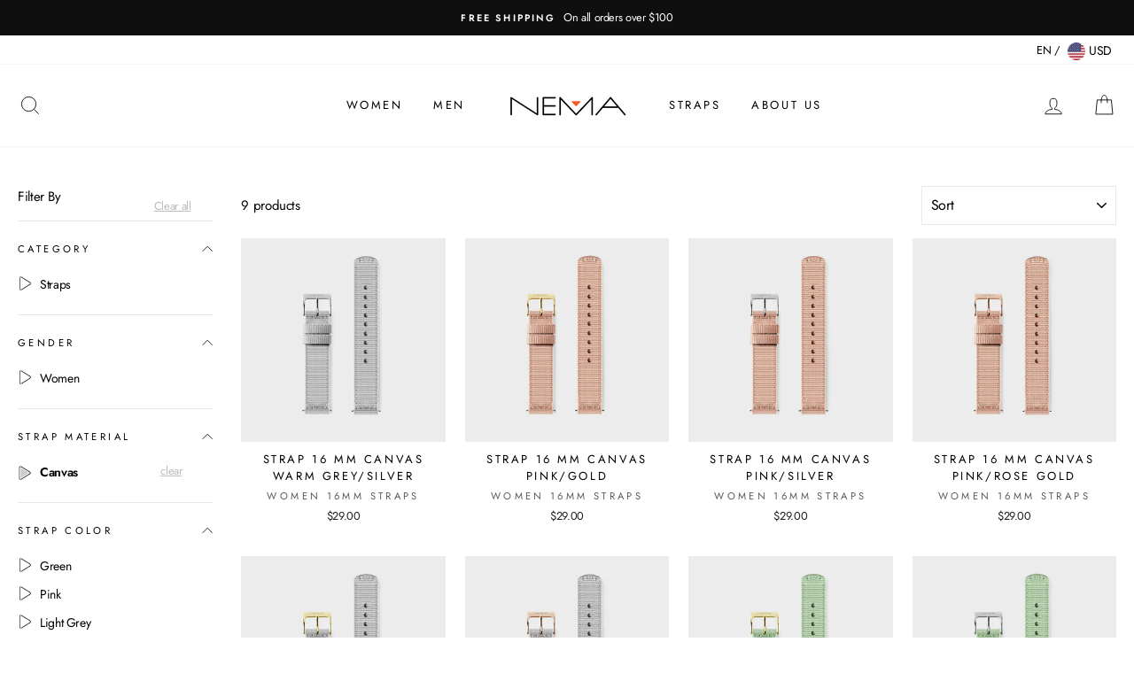

--- FILE ---
content_type: text/html; charset=utf-8
request_url: https://www.nemawatches.com/collections/womens-watch-straps/Canvas
body_size: 39295
content:
<!doctype html>
<html class="no-js" lang="en">
  <head>
<!-- "snippets/booster-seo.liquid" was not rendered, the associated app was uninstalled -->
    <meta charset="utf-8">
    <meta http-equiv="X-UA-Compatible" content="IE=edge,chrome=1">
    <meta name="viewport" content="width=device-width,initial-scale=1">
    <meta name="theme-color" content="#111111">
    <link rel="canonical" href="https://www.nemawatches.com/collections/womens-watch-straps/canvas">
    <meta name="format-detection" content="telephone=no">
    <meta name="google-site-verification" content="HGvIy0k_a0x6TKvGq87VUSyHf6R37YuOSuDCctcU1pQ" />
    <meta name="facebook-domain-verification" content="pthmvzg3jddewnlkw58r68f8btmpfb" /><link rel="shortcut icon" href="//www.nemawatches.com/cdn/shop/files/Nema_Logo_Final_2_61956057-0e71-4745-aa95-b0f75d37faab_32x32.png?v=1613694989" type="image/png" />
    
<!--  Prefetch   -->
    <link rel="dns-prefetch" href="//cdn.shopify.com" />
    <link rel="dns-prefetch" href="//static.klaviyo.com" />
    
    <!--  Preload    -->
	<link rel="preload" as="style" href="//www.nemawatches.com/cdn/shop/t/12/assets/theme.scss.css?v=123604871470169897351759332730" />
    <link rel="preload" as="style" href="//www.nemawatches.com/cdn/shop/t/12/assets/slick-theme.css?v=3718513564410359421654730771" />
    <link rel="preload" as="style" href="//www.nemawatches.com/cdn/shop/t/12/assets/custom.css?v=161782749307930078001717110941" />
    <link rel="preload" as="script" href="//www.nemawatches.com/cdn/shop/t/12/assets/vendor-scripts-v5.js?v=153285513346748188141654730775" />
    <link rel="preload" as="script" href="//www.nemawatches.com/cdn/shop/t/12/assets/theme.js?v=116442864069930218051657153096" />
    <link rel="preload" as="script" href="//www.nemawatches.com/cdn/shop/t/12/assets/custom.js?v=165918898688999808161717110941" />
    
    <meta property="og:site_name" content="NEMA Watches">
  <meta property="og:url" content="https://www.nemawatches.com/collections/womens-watch-straps/canvas">
  <meta property="og:title" content="Womens Watch Straps">
  <meta property="og:type" content="website">
  <meta property="og:description" content="Shop our collection of modern watches for men and women, featuring minimalist, luxury, and smart designs with stainless steel, leather, and gold finishes—perfect for any occasion."><meta property="og:image" content="http://www.nemawatches.com/cdn/shop/collections/DSC01028_1200x630.jpg?v=1581640409">
  <meta property="og:image:secure_url" content="https://www.nemawatches.com/cdn/shop/collections/DSC01028_1200x630.jpg?v=1581640409">
  <meta name="twitter:site" content="@">
  <meta name="twitter:card" content="summary_large_image">
  <meta name="twitter:title" content="Womens Watch Straps">
  <meta name="twitter:description" content="Shop our collection of modern watches for men and women, featuring minimalist, luxury, and smart designs with stainless steel, leather, and gold finishes—perfect for any occasion.">


    <style data-shopify>
  @font-face {
  font-family: "Bodoni Moda";
  font-weight: 500;
  font-style: normal;
  src: url("//www.nemawatches.com/cdn/fonts/bodoni_moda/bodonimoda_n5.36d0da1db617c453fb46e8089790ab6dc72c2356.woff2") format("woff2"),
       url("//www.nemawatches.com/cdn/fonts/bodoni_moda/bodonimoda_n5.40f612bab009769f87511096f185d9228ad3baa3.woff") format("woff");
}

  @font-face {
  font-family: Jost;
  font-weight: 400;
  font-style: normal;
  src: url("//www.nemawatches.com/cdn/fonts/jost/jost_n4.d47a1b6347ce4a4c9f437608011273009d91f2b7.woff2") format("woff2"),
       url("//www.nemawatches.com/cdn/fonts/jost/jost_n4.791c46290e672b3f85c3d1c651ef2efa3819eadd.woff") format("woff");
}


  @font-face {
  font-family: Jost;
  font-weight: 600;
  font-style: normal;
  src: url("//www.nemawatches.com/cdn/fonts/jost/jost_n6.ec1178db7a7515114a2d84e3dd680832b7af8b99.woff2") format("woff2"),
       url("//www.nemawatches.com/cdn/fonts/jost/jost_n6.b1178bb6bdd3979fef38e103a3816f6980aeaff9.woff") format("woff");
}

  @font-face {
  font-family: Jost;
  font-weight: 400;
  font-style: italic;
  src: url("//www.nemawatches.com/cdn/fonts/jost/jost_i4.b690098389649750ada222b9763d55796c5283a5.woff2") format("woff2"),
       url("//www.nemawatches.com/cdn/fonts/jost/jost_i4.fd766415a47e50b9e391ae7ec04e2ae25e7e28b0.woff") format("woff");
}

  @font-face {
  font-family: Jost;
  font-weight: 600;
  font-style: italic;
  src: url("//www.nemawatches.com/cdn/fonts/jost/jost_i6.9af7e5f39e3a108c08f24047a4276332d9d7b85e.woff2") format("woff2"),
       url("//www.nemawatches.com/cdn/fonts/jost/jost_i6.2bf310262638f998ed206777ce0b9a3b98b6fe92.woff") format("woff");
}

</style>

    <link href="//www.nemawatches.com/cdn/shop/t/12/assets/theme.scss.css?v=123604871470169897351759332730" rel="stylesheet" type="text/css" media="all" />
    <link href="//www.nemawatches.com/cdn/shop/t/12/assets/slick-theme.css?v=3718513564410359421654730771" rel="stylesheet" type="text/css" media="all" />
    <link href="//www.nemawatches.com/cdn/shop/t/12/assets/custom.css?v=161782749307930078001717110941" rel="stylesheet" type="text/css" media="all" />

    <!-- START Google code for theme --><!-- Global site tag (gtag.js) - Google Analytics -->
<script async src='https://www.googletagmanager.com/gtag/js?id=UA-156728590-1'></script>
<script>
  window.dataLayer = window.dataLayer || [];
  function gtag(){dataLayer.push(arguments);}
  gtag('js', new Date());
  gtag('config', 'UA-156728590-1', { 'send_page_view': false, 'custom_map': {'dimension1': 'ecomm_prodid', 'dimension2': 'ecomm_pagetype', 'dimension3': 'ecomm_totalvalue'} });
  gtag('config', 'AW-672013547');
</script>

<script>
  gtag('event', 'Send Data', {
    'event_category': 'Dynamic Remarketing',
    'ecomm_pagetype': 'category', 'ecomm_prodid': ['32100521148461', '32100536877101', '32100530126893', '32100525539373'], 'non_interaction': true });
</script><!-- END Google code for theme --> 

    <style data-shopify>
    .collection-item__title {
    font-size: 14.4px;
    }

    @media screen and (min-width: 769px) {
    .collection-item__title {
    font-size: 18px;
    }
    }
    </style>

    <script>
      document.documentElement.className = document.documentElement.className.replace('no-js', 'js');

      window.theme = window.theme || {};
      theme.strings = {
        addToCart: "Add to cart",
        soldOut: "Sold Out",
        unavailable: "Unavailable",
        stockLabel: "Only [count] items in stock!",
        willNotShipUntil: "Will not ship until [date]",
        willBeInStockAfter: "Will be in stock after [date]",
        waitingForStock: "Inventory on the way",
        savePrice: "Save [saved_amount]",
        cartEmpty: "Your cart is currently empty.",
        cartTermsConfirmation: "You must agree with the terms and conditions of sales to check out"
      };
      theme.settings = {
        dynamicVariantsEnable: true,
        dynamicVariantType: "button",
        cartType: "drawer",
        currenciesEnabled: true,
        nativeMultiCurrency: 107 > 1 ? true : false,
        moneyFormat: "${{amount}}",
        saveType: "dollar",
        recentlyViewedEnabled: false,
        predictiveSearch: true,
        predictiveSearchType: "product,article,page",
        inventoryThreshold: 10,
        quickView: false,
        themeName: 'Impulse',
        themeVersion: "2.5.1"
      };
    </script>

    <script>window.performance && window.performance.mark && window.performance.mark('shopify.content_for_header.start');</script><meta name="google-site-verification" content="taVmJmEhW5wqO3JUDWR66u4VYu5SoKB6G1pWwegSEno">
<meta id="shopify-digital-wallet" name="shopify-digital-wallet" content="/25901924397/digital_wallets/dialog">
<meta name="shopify-checkout-api-token" content="4eed2926b9c537dbe70a88a49906c69c">
<meta id="in-context-paypal-metadata" data-shop-id="25901924397" data-venmo-supported="false" data-environment="production" data-locale="en_US" data-paypal-v4="true" data-currency="USD">
<link rel="alternate" type="application/atom+xml" title="Feed" href="/collections/womens-watch-straps/Canvas.atom" />
<link rel="alternate" type="application/json+oembed" href="https://www.nemawatches.com/collections/womens-watch-straps/canvas.oembed">
<script async="async" src="/checkouts/internal/preloads.js?locale=en-US"></script>
<link rel="preconnect" href="https://shop.app" crossorigin="anonymous">
<script async="async" src="https://shop.app/checkouts/internal/preloads.js?locale=en-US&shop_id=25901924397" crossorigin="anonymous"></script>
<script id="apple-pay-shop-capabilities" type="application/json">{"shopId":25901924397,"countryCode":"US","currencyCode":"USD","merchantCapabilities":["supports3DS"],"merchantId":"gid:\/\/shopify\/Shop\/25901924397","merchantName":"NEMA Watches","requiredBillingContactFields":["postalAddress","email"],"requiredShippingContactFields":["postalAddress","email"],"shippingType":"shipping","supportedNetworks":["visa","masterCard","amex","discover","elo","jcb"],"total":{"type":"pending","label":"NEMA Watches","amount":"1.00"},"shopifyPaymentsEnabled":true,"supportsSubscriptions":true}</script>
<script id="shopify-features" type="application/json">{"accessToken":"4eed2926b9c537dbe70a88a49906c69c","betas":["rich-media-storefront-analytics"],"domain":"www.nemawatches.com","predictiveSearch":true,"shopId":25901924397,"locale":"en"}</script>
<script>var Shopify = Shopify || {};
Shopify.shop = "nemawatches.myshopify.com";
Shopify.locale = "en";
Shopify.currency = {"active":"USD","rate":"1.0"};
Shopify.country = "US";
Shopify.theme = {"name":"TS video working","id":130131820734,"schema_name":"Impulse","schema_version":"2.5.1","theme_store_id":857,"role":"main"};
Shopify.theme.handle = "null";
Shopify.theme.style = {"id":null,"handle":null};
Shopify.cdnHost = "www.nemawatches.com/cdn";
Shopify.routes = Shopify.routes || {};
Shopify.routes.root = "/";</script>
<script type="module">!function(o){(o.Shopify=o.Shopify||{}).modules=!0}(window);</script>
<script>!function(o){function n(){var o=[];function n(){o.push(Array.prototype.slice.apply(arguments))}return n.q=o,n}var t=o.Shopify=o.Shopify||{};t.loadFeatures=n(),t.autoloadFeatures=n()}(window);</script>
<script>
  window.ShopifyPay = window.ShopifyPay || {};
  window.ShopifyPay.apiHost = "shop.app\/pay";
  window.ShopifyPay.redirectState = null;
</script>
<script id="shop-js-analytics" type="application/json">{"pageType":"collection"}</script>
<script defer="defer" async type="module" src="//www.nemawatches.com/cdn/shopifycloud/shop-js/modules/v2/client.init-shop-cart-sync_BT-GjEfc.en.esm.js"></script>
<script defer="defer" async type="module" src="//www.nemawatches.com/cdn/shopifycloud/shop-js/modules/v2/chunk.common_D58fp_Oc.esm.js"></script>
<script defer="defer" async type="module" src="//www.nemawatches.com/cdn/shopifycloud/shop-js/modules/v2/chunk.modal_xMitdFEc.esm.js"></script>
<script type="module">
  await import("//www.nemawatches.com/cdn/shopifycloud/shop-js/modules/v2/client.init-shop-cart-sync_BT-GjEfc.en.esm.js");
await import("//www.nemawatches.com/cdn/shopifycloud/shop-js/modules/v2/chunk.common_D58fp_Oc.esm.js");
await import("//www.nemawatches.com/cdn/shopifycloud/shop-js/modules/v2/chunk.modal_xMitdFEc.esm.js");

  window.Shopify.SignInWithShop?.initShopCartSync?.({"fedCMEnabled":true,"windoidEnabled":true});

</script>
<script defer="defer" async type="module" src="//www.nemawatches.com/cdn/shopifycloud/shop-js/modules/v2/client.payment-terms_Ci9AEqFq.en.esm.js"></script>
<script defer="defer" async type="module" src="//www.nemawatches.com/cdn/shopifycloud/shop-js/modules/v2/chunk.common_D58fp_Oc.esm.js"></script>
<script defer="defer" async type="module" src="//www.nemawatches.com/cdn/shopifycloud/shop-js/modules/v2/chunk.modal_xMitdFEc.esm.js"></script>
<script type="module">
  await import("//www.nemawatches.com/cdn/shopifycloud/shop-js/modules/v2/client.payment-terms_Ci9AEqFq.en.esm.js");
await import("//www.nemawatches.com/cdn/shopifycloud/shop-js/modules/v2/chunk.common_D58fp_Oc.esm.js");
await import("//www.nemawatches.com/cdn/shopifycloud/shop-js/modules/v2/chunk.modal_xMitdFEc.esm.js");

  
</script>
<script>
  window.Shopify = window.Shopify || {};
  if (!window.Shopify.featureAssets) window.Shopify.featureAssets = {};
  window.Shopify.featureAssets['shop-js'] = {"shop-cart-sync":["modules/v2/client.shop-cart-sync_DZOKe7Ll.en.esm.js","modules/v2/chunk.common_D58fp_Oc.esm.js","modules/v2/chunk.modal_xMitdFEc.esm.js"],"init-fed-cm":["modules/v2/client.init-fed-cm_B6oLuCjv.en.esm.js","modules/v2/chunk.common_D58fp_Oc.esm.js","modules/v2/chunk.modal_xMitdFEc.esm.js"],"shop-cash-offers":["modules/v2/client.shop-cash-offers_D2sdYoxE.en.esm.js","modules/v2/chunk.common_D58fp_Oc.esm.js","modules/v2/chunk.modal_xMitdFEc.esm.js"],"shop-login-button":["modules/v2/client.shop-login-button_QeVjl5Y3.en.esm.js","modules/v2/chunk.common_D58fp_Oc.esm.js","modules/v2/chunk.modal_xMitdFEc.esm.js"],"pay-button":["modules/v2/client.pay-button_DXTOsIq6.en.esm.js","modules/v2/chunk.common_D58fp_Oc.esm.js","modules/v2/chunk.modal_xMitdFEc.esm.js"],"shop-button":["modules/v2/client.shop-button_DQZHx9pm.en.esm.js","modules/v2/chunk.common_D58fp_Oc.esm.js","modules/v2/chunk.modal_xMitdFEc.esm.js"],"avatar":["modules/v2/client.avatar_BTnouDA3.en.esm.js"],"init-windoid":["modules/v2/client.init-windoid_CR1B-cfM.en.esm.js","modules/v2/chunk.common_D58fp_Oc.esm.js","modules/v2/chunk.modal_xMitdFEc.esm.js"],"init-shop-for-new-customer-accounts":["modules/v2/client.init-shop-for-new-customer-accounts_C_vY_xzh.en.esm.js","modules/v2/client.shop-login-button_QeVjl5Y3.en.esm.js","modules/v2/chunk.common_D58fp_Oc.esm.js","modules/v2/chunk.modal_xMitdFEc.esm.js"],"init-shop-email-lookup-coordinator":["modules/v2/client.init-shop-email-lookup-coordinator_BI7n9ZSv.en.esm.js","modules/v2/chunk.common_D58fp_Oc.esm.js","modules/v2/chunk.modal_xMitdFEc.esm.js"],"init-shop-cart-sync":["modules/v2/client.init-shop-cart-sync_BT-GjEfc.en.esm.js","modules/v2/chunk.common_D58fp_Oc.esm.js","modules/v2/chunk.modal_xMitdFEc.esm.js"],"shop-toast-manager":["modules/v2/client.shop-toast-manager_DiYdP3xc.en.esm.js","modules/v2/chunk.common_D58fp_Oc.esm.js","modules/v2/chunk.modal_xMitdFEc.esm.js"],"init-customer-accounts":["modules/v2/client.init-customer-accounts_D9ZNqS-Q.en.esm.js","modules/v2/client.shop-login-button_QeVjl5Y3.en.esm.js","modules/v2/chunk.common_D58fp_Oc.esm.js","modules/v2/chunk.modal_xMitdFEc.esm.js"],"init-customer-accounts-sign-up":["modules/v2/client.init-customer-accounts-sign-up_iGw4briv.en.esm.js","modules/v2/client.shop-login-button_QeVjl5Y3.en.esm.js","modules/v2/chunk.common_D58fp_Oc.esm.js","modules/v2/chunk.modal_xMitdFEc.esm.js"],"shop-follow-button":["modules/v2/client.shop-follow-button_CqMgW2wH.en.esm.js","modules/v2/chunk.common_D58fp_Oc.esm.js","modules/v2/chunk.modal_xMitdFEc.esm.js"],"checkout-modal":["modules/v2/client.checkout-modal_xHeaAweL.en.esm.js","modules/v2/chunk.common_D58fp_Oc.esm.js","modules/v2/chunk.modal_xMitdFEc.esm.js"],"shop-login":["modules/v2/client.shop-login_D91U-Q7h.en.esm.js","modules/v2/chunk.common_D58fp_Oc.esm.js","modules/v2/chunk.modal_xMitdFEc.esm.js"],"lead-capture":["modules/v2/client.lead-capture_BJmE1dJe.en.esm.js","modules/v2/chunk.common_D58fp_Oc.esm.js","modules/v2/chunk.modal_xMitdFEc.esm.js"],"payment-terms":["modules/v2/client.payment-terms_Ci9AEqFq.en.esm.js","modules/v2/chunk.common_D58fp_Oc.esm.js","modules/v2/chunk.modal_xMitdFEc.esm.js"]};
</script>
<script>(function() {
  var isLoaded = false;
  function asyncLoad() {
    if (isLoaded) return;
    isLoaded = true;
    var urls = ["https:\/\/static.klaviyo.com\/onsite\/js\/klaviyo.js?company_id=KGhGMc\u0026shop=nemawatches.myshopify.com","https:\/\/gtranslate.io\/shopify\/gtranslate.js?shop=nemawatches.myshopify.com","https:\/\/static.klaviyo.com\/onsite\/js\/klaviyo.js?company_id=VniWX3\u0026shop=nemawatches.myshopify.com"];
    for (var i = 0; i < urls.length; i++) {
      var s = document.createElement('script');
      s.type = 'text/javascript';
      s.async = true;
      s.src = urls[i];
      var x = document.getElementsByTagName('script')[0];
      x.parentNode.insertBefore(s, x);
    }
  };
  if(window.attachEvent) {
    window.attachEvent('onload', asyncLoad);
  } else {
    window.addEventListener('load', asyncLoad, false);
  }
})();</script>
<script id="__st">var __st={"a":25901924397,"offset":-28800,"reqid":"a63ef461-057d-43e4-9e92-db55c2ceef5c-1769214909","pageurl":"www.nemawatches.com\/collections\/womens-watch-straps\/Canvas","u":"d7bd0d518390","p":"collection","rtyp":"collection","rid":168905441325};</script>
<script>window.ShopifyPaypalV4VisibilityTracking = true;</script>
<script id="captcha-bootstrap">!function(){'use strict';const t='contact',e='account',n='new_comment',o=[[t,t],['blogs',n],['comments',n],[t,'customer']],c=[[e,'customer_login'],[e,'guest_login'],[e,'recover_customer_password'],[e,'create_customer']],r=t=>t.map((([t,e])=>`form[action*='/${t}']:not([data-nocaptcha='true']) input[name='form_type'][value='${e}']`)).join(','),a=t=>()=>t?[...document.querySelectorAll(t)].map((t=>t.form)):[];function s(){const t=[...o],e=r(t);return a(e)}const i='password',u='form_key',d=['recaptcha-v3-token','g-recaptcha-response','h-captcha-response',i],f=()=>{try{return window.sessionStorage}catch{return}},m='__shopify_v',_=t=>t.elements[u];function p(t,e,n=!1){try{const o=window.sessionStorage,c=JSON.parse(o.getItem(e)),{data:r}=function(t){const{data:e,action:n}=t;return t[m]||n?{data:e,action:n}:{data:t,action:n}}(c);for(const[e,n]of Object.entries(r))t.elements[e]&&(t.elements[e].value=n);n&&o.removeItem(e)}catch(o){console.error('form repopulation failed',{error:o})}}const l='form_type',E='cptcha';function T(t){t.dataset[E]=!0}const w=window,h=w.document,L='Shopify',v='ce_forms',y='captcha';let A=!1;((t,e)=>{const n=(g='f06e6c50-85a8-45c8-87d0-21a2b65856fe',I='https://cdn.shopify.com/shopifycloud/storefront-forms-hcaptcha/ce_storefront_forms_captcha_hcaptcha.v1.5.2.iife.js',D={infoText:'Protected by hCaptcha',privacyText:'Privacy',termsText:'Terms'},(t,e,n)=>{const o=w[L][v],c=o.bindForm;if(c)return c(t,g,e,D).then(n);var r;o.q.push([[t,g,e,D],n]),r=I,A||(h.body.append(Object.assign(h.createElement('script'),{id:'captcha-provider',async:!0,src:r})),A=!0)});var g,I,D;w[L]=w[L]||{},w[L][v]=w[L][v]||{},w[L][v].q=[],w[L][y]=w[L][y]||{},w[L][y].protect=function(t,e){n(t,void 0,e),T(t)},Object.freeze(w[L][y]),function(t,e,n,w,h,L){const[v,y,A,g]=function(t,e,n){const i=e?o:[],u=t?c:[],d=[...i,...u],f=r(d),m=r(i),_=r(d.filter((([t,e])=>n.includes(e))));return[a(f),a(m),a(_),s()]}(w,h,L),I=t=>{const e=t.target;return e instanceof HTMLFormElement?e:e&&e.form},D=t=>v().includes(t);t.addEventListener('submit',(t=>{const e=I(t);if(!e)return;const n=D(e)&&!e.dataset.hcaptchaBound&&!e.dataset.recaptchaBound,o=_(e),c=g().includes(e)&&(!o||!o.value);(n||c)&&t.preventDefault(),c&&!n&&(function(t){try{if(!f())return;!function(t){const e=f();if(!e)return;const n=_(t);if(!n)return;const o=n.value;o&&e.removeItem(o)}(t);const e=Array.from(Array(32),(()=>Math.random().toString(36)[2])).join('');!function(t,e){_(t)||t.append(Object.assign(document.createElement('input'),{type:'hidden',name:u})),t.elements[u].value=e}(t,e),function(t,e){const n=f();if(!n)return;const o=[...t.querySelectorAll(`input[type='${i}']`)].map((({name:t})=>t)),c=[...d,...o],r={};for(const[a,s]of new FormData(t).entries())c.includes(a)||(r[a]=s);n.setItem(e,JSON.stringify({[m]:1,action:t.action,data:r}))}(t,e)}catch(e){console.error('failed to persist form',e)}}(e),e.submit())}));const S=(t,e)=>{t&&!t.dataset[E]&&(n(t,e.some((e=>e===t))),T(t))};for(const o of['focusin','change'])t.addEventListener(o,(t=>{const e=I(t);D(e)&&S(e,y())}));const B=e.get('form_key'),M=e.get(l),P=B&&M;t.addEventListener('DOMContentLoaded',(()=>{const t=y();if(P)for(const e of t)e.elements[l].value===M&&p(e,B);[...new Set([...A(),...v().filter((t=>'true'===t.dataset.shopifyCaptcha))])].forEach((e=>S(e,t)))}))}(h,new URLSearchParams(w.location.search),n,t,e,['guest_login'])})(!0,!0)}();</script>
<script integrity="sha256-4kQ18oKyAcykRKYeNunJcIwy7WH5gtpwJnB7kiuLZ1E=" data-source-attribution="shopify.loadfeatures" defer="defer" src="//www.nemawatches.com/cdn/shopifycloud/storefront/assets/storefront/load_feature-a0a9edcb.js" crossorigin="anonymous"></script>
<script crossorigin="anonymous" defer="defer" src="//www.nemawatches.com/cdn/shopifycloud/storefront/assets/shopify_pay/storefront-65b4c6d7.js?v=20250812"></script>
<script data-source-attribution="shopify.dynamic_checkout.dynamic.init">var Shopify=Shopify||{};Shopify.PaymentButton=Shopify.PaymentButton||{isStorefrontPortableWallets:!0,init:function(){window.Shopify.PaymentButton.init=function(){};var t=document.createElement("script");t.src="https://www.nemawatches.com/cdn/shopifycloud/portable-wallets/latest/portable-wallets.en.js",t.type="module",document.head.appendChild(t)}};
</script>
<script data-source-attribution="shopify.dynamic_checkout.buyer_consent">
  function portableWalletsHideBuyerConsent(e){var t=document.getElementById("shopify-buyer-consent"),n=document.getElementById("shopify-subscription-policy-button");t&&n&&(t.classList.add("hidden"),t.setAttribute("aria-hidden","true"),n.removeEventListener("click",e))}function portableWalletsShowBuyerConsent(e){var t=document.getElementById("shopify-buyer-consent"),n=document.getElementById("shopify-subscription-policy-button");t&&n&&(t.classList.remove("hidden"),t.removeAttribute("aria-hidden"),n.addEventListener("click",e))}window.Shopify?.PaymentButton&&(window.Shopify.PaymentButton.hideBuyerConsent=portableWalletsHideBuyerConsent,window.Shopify.PaymentButton.showBuyerConsent=portableWalletsShowBuyerConsent);
</script>
<script data-source-attribution="shopify.dynamic_checkout.cart.bootstrap">document.addEventListener("DOMContentLoaded",(function(){function t(){return document.querySelector("shopify-accelerated-checkout-cart, shopify-accelerated-checkout")}if(t())Shopify.PaymentButton.init();else{new MutationObserver((function(e,n){t()&&(Shopify.PaymentButton.init(),n.disconnect())})).observe(document.body,{childList:!0,subtree:!0})}}));
</script>
<link id="shopify-accelerated-checkout-styles" rel="stylesheet" media="screen" href="https://www.nemawatches.com/cdn/shopifycloud/portable-wallets/latest/accelerated-checkout-backwards-compat.css" crossorigin="anonymous">
<style id="shopify-accelerated-checkout-cart">
        #shopify-buyer-consent {
  margin-top: 1em;
  display: inline-block;
  width: 100%;
}

#shopify-buyer-consent.hidden {
  display: none;
}

#shopify-subscription-policy-button {
  background: none;
  border: none;
  padding: 0;
  text-decoration: underline;
  font-size: inherit;
  cursor: pointer;
}

#shopify-subscription-policy-button::before {
  box-shadow: none;
}

      </style>

<script>window.performance && window.performance.mark && window.performance.mark('shopify.content_for_header.end');</script>

    <script src="//www.nemawatches.com/cdn/shop/t/12/assets/vendor-scripts-v5.js" defer="defer"></script>

    
    
    <link rel="stylesheet" href="//www.nemawatches.com/cdn/shop/t/12/assets/currency-flags.css?v=86381454590184472411654730763">
    

    <script src="//www.nemawatches.com/cdn/shop/t/12/assets/theme.js?v=116442864069930218051657153096" defer="defer"></script>
    <script src="//www.nemawatches.com/cdn/shop/t/12/assets/custom.js?v=165918898688999808161717110941" defer="defer"></script><!-- Pinterest Tag -->
    <script>
      !function(e){if(!window.pintrk){window.pintrk = function () {
        window.pintrk.queue.push(Array.prototype.slice.call(arguments))};var
        n=window.pintrk;n.queue=[],n.version="3.0";var
        t=document.createElement("script");t.async=!0,t.src=e;var
        r=document.getElementsByTagName("script")[0];
                                      r.parentNode.insertBefore(t,r)}}("https://s.pinimg.com/ct/core.js");
      pintrk('load', '2613020859166', {em: '<user_email_address>'});
      pintrk('page');
    </script>
    <noscript>
      <img height="1" width="1" style="display:none;" alt=""
           src="https://ct.pinterest.com/v3/?event=init&tid=2613020859166&pd[em]=<hashed_email_address>&noscript=1" />
    </noscript>
    <!-- end Pinterest Tag -->

    <script src="https://code.jquery.com/jquery-3.5.1.slim.min.js" integrity="sha256-4+XzXVhsDmqanXGHaHvgh1gMQKX40OUvDEBTu8JcmNs=" crossorigin="anonymous"></script>


    <!-- "snippets/weglot_hreftags.liquid" was not rendered, the associated app was uninstalled -->
    <!-- "snippets/weglot_switcher.liquid" was not rendered, the associated app was uninstalled -->
  
  
    
    
    <!-- Hotjar Tracking Code for www.nemawatches.com -->
<script>
    (function(h,o,t,j,a,r){
        h.hj=h.hj||function(){(h.hj.q=h.hj.q||[]).push(arguments)};
        h._hjSettings={hjid:2622976,hjsv:6};
        a=o.getElementsByTagName('head')[0];
        r=o.createElement('script');r.async=1;
        r.src=t+h._hjSettings.hjid+j+h._hjSettings.hjsv;
        a.appendChild(r);
    })(window,document,'https://static.hotjar.com/c/hotjar-','.js?sv=');
</script>

<!-- BEGIN app block: shopify://apps/klaviyo-email-marketing-sms/blocks/klaviyo-onsite-embed/2632fe16-c075-4321-a88b-50b567f42507 -->















  <script>
    window.klaviyoReviewsProductDesignMode = false
  </script>







<!-- END app block --><!-- BEGIN app block: shopify://apps/reamaze-live-chat-helpdesk/blocks/reamaze-config/ef7a830c-d722-47c6-883b-11db06c95733 -->

  <script type="text/javascript" async src="https://cdn.reamaze.com/assets/reamaze-loader.js"></script>

  <script type="text/javascript">
    var _support = _support || { 'ui': {}, 'user': {} };
    _support.account = 'NEMAwatches';
  </script>

  

  





<!-- END app block --><link href="https://monorail-edge.shopifysvc.com" rel="dns-prefetch">
<script>(function(){if ("sendBeacon" in navigator && "performance" in window) {try {var session_token_from_headers = performance.getEntriesByType('navigation')[0].serverTiming.find(x => x.name == '_s').description;} catch {var session_token_from_headers = undefined;}var session_cookie_matches = document.cookie.match(/_shopify_s=([^;]*)/);var session_token_from_cookie = session_cookie_matches && session_cookie_matches.length === 2 ? session_cookie_matches[1] : "";var session_token = session_token_from_headers || session_token_from_cookie || "";function handle_abandonment_event(e) {var entries = performance.getEntries().filter(function(entry) {return /monorail-edge.shopifysvc.com/.test(entry.name);});if (!window.abandonment_tracked && entries.length === 0) {window.abandonment_tracked = true;var currentMs = Date.now();var navigation_start = performance.timing.navigationStart;var payload = {shop_id: 25901924397,url: window.location.href,navigation_start,duration: currentMs - navigation_start,session_token,page_type: "collection"};window.navigator.sendBeacon("https://monorail-edge.shopifysvc.com/v1/produce", JSON.stringify({schema_id: "online_store_buyer_site_abandonment/1.1",payload: payload,metadata: {event_created_at_ms: currentMs,event_sent_at_ms: currentMs}}));}}window.addEventListener('pagehide', handle_abandonment_event);}}());</script>
<script id="web-pixels-manager-setup">(function e(e,d,r,n,o){if(void 0===o&&(o={}),!Boolean(null===(a=null===(i=window.Shopify)||void 0===i?void 0:i.analytics)||void 0===a?void 0:a.replayQueue)){var i,a;window.Shopify=window.Shopify||{};var t=window.Shopify;t.analytics=t.analytics||{};var s=t.analytics;s.replayQueue=[],s.publish=function(e,d,r){return s.replayQueue.push([e,d,r]),!0};try{self.performance.mark("wpm:start")}catch(e){}var l=function(){var e={modern:/Edge?\/(1{2}[4-9]|1[2-9]\d|[2-9]\d{2}|\d{4,})\.\d+(\.\d+|)|Firefox\/(1{2}[4-9]|1[2-9]\d|[2-9]\d{2}|\d{4,})\.\d+(\.\d+|)|Chrom(ium|e)\/(9{2}|\d{3,})\.\d+(\.\d+|)|(Maci|X1{2}).+ Version\/(15\.\d+|(1[6-9]|[2-9]\d|\d{3,})\.\d+)([,.]\d+|)( \(\w+\)|)( Mobile\/\w+|) Safari\/|Chrome.+OPR\/(9{2}|\d{3,})\.\d+\.\d+|(CPU[ +]OS|iPhone[ +]OS|CPU[ +]iPhone|CPU IPhone OS|CPU iPad OS)[ +]+(15[._]\d+|(1[6-9]|[2-9]\d|\d{3,})[._]\d+)([._]\d+|)|Android:?[ /-](13[3-9]|1[4-9]\d|[2-9]\d{2}|\d{4,})(\.\d+|)(\.\d+|)|Android.+Firefox\/(13[5-9]|1[4-9]\d|[2-9]\d{2}|\d{4,})\.\d+(\.\d+|)|Android.+Chrom(ium|e)\/(13[3-9]|1[4-9]\d|[2-9]\d{2}|\d{4,})\.\d+(\.\d+|)|SamsungBrowser\/([2-9]\d|\d{3,})\.\d+/,legacy:/Edge?\/(1[6-9]|[2-9]\d|\d{3,})\.\d+(\.\d+|)|Firefox\/(5[4-9]|[6-9]\d|\d{3,})\.\d+(\.\d+|)|Chrom(ium|e)\/(5[1-9]|[6-9]\d|\d{3,})\.\d+(\.\d+|)([\d.]+$|.*Safari\/(?![\d.]+ Edge\/[\d.]+$))|(Maci|X1{2}).+ Version\/(10\.\d+|(1[1-9]|[2-9]\d|\d{3,})\.\d+)([,.]\d+|)( \(\w+\)|)( Mobile\/\w+|) Safari\/|Chrome.+OPR\/(3[89]|[4-9]\d|\d{3,})\.\d+\.\d+|(CPU[ +]OS|iPhone[ +]OS|CPU[ +]iPhone|CPU IPhone OS|CPU iPad OS)[ +]+(10[._]\d+|(1[1-9]|[2-9]\d|\d{3,})[._]\d+)([._]\d+|)|Android:?[ /-](13[3-9]|1[4-9]\d|[2-9]\d{2}|\d{4,})(\.\d+|)(\.\d+|)|Mobile Safari.+OPR\/([89]\d|\d{3,})\.\d+\.\d+|Android.+Firefox\/(13[5-9]|1[4-9]\d|[2-9]\d{2}|\d{4,})\.\d+(\.\d+|)|Android.+Chrom(ium|e)\/(13[3-9]|1[4-9]\d|[2-9]\d{2}|\d{4,})\.\d+(\.\d+|)|Android.+(UC? ?Browser|UCWEB|U3)[ /]?(15\.([5-9]|\d{2,})|(1[6-9]|[2-9]\d|\d{3,})\.\d+)\.\d+|SamsungBrowser\/(5\.\d+|([6-9]|\d{2,})\.\d+)|Android.+MQ{2}Browser\/(14(\.(9|\d{2,})|)|(1[5-9]|[2-9]\d|\d{3,})(\.\d+|))(\.\d+|)|K[Aa][Ii]OS\/(3\.\d+|([4-9]|\d{2,})\.\d+)(\.\d+|)/},d=e.modern,r=e.legacy,n=navigator.userAgent;return n.match(d)?"modern":n.match(r)?"legacy":"unknown"}(),u="modern"===l?"modern":"legacy",c=(null!=n?n:{modern:"",legacy:""})[u],f=function(e){return[e.baseUrl,"/wpm","/b",e.hashVersion,"modern"===e.buildTarget?"m":"l",".js"].join("")}({baseUrl:d,hashVersion:r,buildTarget:u}),m=function(e){var d=e.version,r=e.bundleTarget,n=e.surface,o=e.pageUrl,i=e.monorailEndpoint;return{emit:function(e){var a=e.status,t=e.errorMsg,s=(new Date).getTime(),l=JSON.stringify({metadata:{event_sent_at_ms:s},events:[{schema_id:"web_pixels_manager_load/3.1",payload:{version:d,bundle_target:r,page_url:o,status:a,surface:n,error_msg:t},metadata:{event_created_at_ms:s}}]});if(!i)return console&&console.warn&&console.warn("[Web Pixels Manager] No Monorail endpoint provided, skipping logging."),!1;try{return self.navigator.sendBeacon.bind(self.navigator)(i,l)}catch(e){}var u=new XMLHttpRequest;try{return u.open("POST",i,!0),u.setRequestHeader("Content-Type","text/plain"),u.send(l),!0}catch(e){return console&&console.warn&&console.warn("[Web Pixels Manager] Got an unhandled error while logging to Monorail."),!1}}}}({version:r,bundleTarget:l,surface:e.surface,pageUrl:self.location.href,monorailEndpoint:e.monorailEndpoint});try{o.browserTarget=l,function(e){var d=e.src,r=e.async,n=void 0===r||r,o=e.onload,i=e.onerror,a=e.sri,t=e.scriptDataAttributes,s=void 0===t?{}:t,l=document.createElement("script"),u=document.querySelector("head"),c=document.querySelector("body");if(l.async=n,l.src=d,a&&(l.integrity=a,l.crossOrigin="anonymous"),s)for(var f in s)if(Object.prototype.hasOwnProperty.call(s,f))try{l.dataset[f]=s[f]}catch(e){}if(o&&l.addEventListener("load",o),i&&l.addEventListener("error",i),u)u.appendChild(l);else{if(!c)throw new Error("Did not find a head or body element to append the script");c.appendChild(l)}}({src:f,async:!0,onload:function(){if(!function(){var e,d;return Boolean(null===(d=null===(e=window.Shopify)||void 0===e?void 0:e.analytics)||void 0===d?void 0:d.initialized)}()){var d=window.webPixelsManager.init(e)||void 0;if(d){var r=window.Shopify.analytics;r.replayQueue.forEach((function(e){var r=e[0],n=e[1],o=e[2];d.publishCustomEvent(r,n,o)})),r.replayQueue=[],r.publish=d.publishCustomEvent,r.visitor=d.visitor,r.initialized=!0}}},onerror:function(){return m.emit({status:"failed",errorMsg:"".concat(f," has failed to load")})},sri:function(e){var d=/^sha384-[A-Za-z0-9+/=]+$/;return"string"==typeof e&&d.test(e)}(c)?c:"",scriptDataAttributes:o}),m.emit({status:"loading"})}catch(e){m.emit({status:"failed",errorMsg:(null==e?void 0:e.message)||"Unknown error"})}}})({shopId: 25901924397,storefrontBaseUrl: "https://www.nemawatches.com",extensionsBaseUrl: "https://extensions.shopifycdn.com/cdn/shopifycloud/web-pixels-manager",monorailEndpoint: "https://monorail-edge.shopifysvc.com/unstable/produce_batch",surface: "storefront-renderer",enabledBetaFlags: ["2dca8a86"],webPixelsConfigList: [{"id":"464060606","configuration":"{\"config\":\"{\\\"pixel_id\\\":\\\"AW-672013547\\\",\\\"target_country\\\":\\\"US\\\",\\\"gtag_events\\\":[{\\\"type\\\":\\\"search\\\",\\\"action_label\\\":\\\"AW-672013547\\\/ek_9CI-E09sBEOu5uMAC\\\"},{\\\"type\\\":\\\"begin_checkout\\\",\\\"action_label\\\":\\\"AW-672013547\\\/wzhPCIyE09sBEOu5uMAC\\\"},{\\\"type\\\":\\\"view_item\\\",\\\"action_label\\\":[\\\"AW-672013547\\\/FzWbCI6D09sBEOu5uMAC\\\",\\\"MC-15YRWWYHBJ\\\"]},{\\\"type\\\":\\\"purchase\\\",\\\"action_label\\\":[\\\"AW-672013547\\\/jwcKCKv50tsBEOu5uMAC\\\",\\\"MC-15YRWWYHBJ\\\"]},{\\\"type\\\":\\\"page_view\\\",\\\"action_label\\\":[\\\"AW-672013547\\\/6WJDCKj50tsBEOu5uMAC\\\",\\\"MC-15YRWWYHBJ\\\"]},{\\\"type\\\":\\\"add_payment_info\\\",\\\"action_label\\\":\\\"AW-672013547\\\/_-cvCJKE09sBEOu5uMAC\\\"},{\\\"type\\\":\\\"add_to_cart\\\",\\\"action_label\\\":\\\"AW-672013547\\\/6DatCImE09sBEOu5uMAC\\\"}],\\\"enable_monitoring_mode\\\":false}\"}","eventPayloadVersion":"v1","runtimeContext":"OPEN","scriptVersion":"b2a88bafab3e21179ed38636efcd8a93","type":"APP","apiClientId":1780363,"privacyPurposes":[],"dataSharingAdjustments":{"protectedCustomerApprovalScopes":["read_customer_address","read_customer_email","read_customer_name","read_customer_personal_data","read_customer_phone"]}},{"id":"217448638","configuration":"{\"pixel_id\":\"3240950989333503\",\"pixel_type\":\"facebook_pixel\",\"metaapp_system_user_token\":\"-\"}","eventPayloadVersion":"v1","runtimeContext":"OPEN","scriptVersion":"ca16bc87fe92b6042fbaa3acc2fbdaa6","type":"APP","apiClientId":2329312,"privacyPurposes":["ANALYTICS","MARKETING","SALE_OF_DATA"],"dataSharingAdjustments":{"protectedCustomerApprovalScopes":["read_customer_address","read_customer_email","read_customer_name","read_customer_personal_data","read_customer_phone"]}},{"id":"71893182","eventPayloadVersion":"v1","runtimeContext":"LAX","scriptVersion":"1","type":"CUSTOM","privacyPurposes":["ANALYTICS"],"name":"Google Analytics tag (migrated)"},{"id":"shopify-app-pixel","configuration":"{}","eventPayloadVersion":"v1","runtimeContext":"STRICT","scriptVersion":"0450","apiClientId":"shopify-pixel","type":"APP","privacyPurposes":["ANALYTICS","MARKETING"]},{"id":"shopify-custom-pixel","eventPayloadVersion":"v1","runtimeContext":"LAX","scriptVersion":"0450","apiClientId":"shopify-pixel","type":"CUSTOM","privacyPurposes":["ANALYTICS","MARKETING"]}],isMerchantRequest: false,initData: {"shop":{"name":"NEMA Watches","paymentSettings":{"currencyCode":"USD"},"myshopifyDomain":"nemawatches.myshopify.com","countryCode":"US","storefrontUrl":"https:\/\/www.nemawatches.com"},"customer":null,"cart":null,"checkout":null,"productVariants":[],"purchasingCompany":null},},"https://www.nemawatches.com/cdn","fcfee988w5aeb613cpc8e4bc33m6693e112",{"modern":"","legacy":""},{"shopId":"25901924397","storefrontBaseUrl":"https:\/\/www.nemawatches.com","extensionBaseUrl":"https:\/\/extensions.shopifycdn.com\/cdn\/shopifycloud\/web-pixels-manager","surface":"storefront-renderer","enabledBetaFlags":"[\"2dca8a86\"]","isMerchantRequest":"false","hashVersion":"fcfee988w5aeb613cpc8e4bc33m6693e112","publish":"custom","events":"[[\"page_viewed\",{}],[\"collection_viewed\",{\"collection\":{\"id\":\"168905441325\",\"title\":\"Womens Watch Straps\",\"productVariants\":[{\"price\":{\"amount\":29.0,\"currencyCode\":\"USD\"},\"product\":{\"title\":\"Strap 16 mm Canvas Warm Grey\/Silver\",\"vendor\":\"Women 16mm Straps\",\"id\":\"4534477357101\",\"untranslatedTitle\":\"Strap 16 mm Canvas Warm Grey\/Silver\",\"url\":\"\/products\/strap-16-mm-canvas-warm-grey-silver\",\"type\":\"Women Watch Straps\"},\"id\":\"32100521148461\",\"image\":{\"src\":\"\/\/www.nemawatches.com\/cdn\/shop\/products\/woman_Grey-Sliver-Nylon_Strap_87ea50d1-c192-4f73-a3e4-b0166966147f.jpg?v=1625272889\"},\"sku\":\"NEMA-16NU-YIN\",\"title\":\"Default Title\",\"untranslatedTitle\":\"Default Title\"},{\"price\":{\"amount\":29.0,\"currencyCode\":\"USD\"},\"product\":{\"title\":\"Strap 16 mm Canvas Pink\/Gold\",\"vendor\":\"Women 16mm Straps\",\"id\":\"4534479749165\",\"untranslatedTitle\":\"Strap 16 mm Canvas Pink\/Gold\",\"url\":\"\/products\/strap-16-mm-canvas-pink-gold\",\"type\":\"Women Watch Straps\"},\"id\":\"32100536877101\",\"image\":{\"src\":\"\/\/www.nemawatches.com\/cdn\/shop\/products\/woman_Blush-Gold-Nylon_Strap_aae810cf-8b67-4cad-bbf2-5168ea87778e.jpg?v=1625260553\"},\"sku\":\"NEMA-16NF-GD\",\"title\":\"Default Title\",\"untranslatedTitle\":\"Default Title\"},{\"price\":{\"amount\":29.0,\"currencyCode\":\"USD\"},\"product\":{\"title\":\"Strap 16 mm Canvas Pink\/Silver\",\"vendor\":\"Women 16mm Straps\",\"id\":\"4534479093805\",\"untranslatedTitle\":\"Strap 16 mm Canvas Pink\/Silver\",\"url\":\"\/products\/strap-16-mm-canvas-pink-silver\",\"type\":\"Women Watch Straps\"},\"id\":\"32100530126893\",\"image\":{\"src\":\"\/\/www.nemawatches.com\/cdn\/shop\/products\/woman_Blush-Sliver-Nylon_Strap.jpg?v=1625267175\"},\"sku\":\"NEMA-16NF-YIN\",\"title\":\"Default Title\",\"untranslatedTitle\":\"Default Title\"},{\"price\":{\"amount\":29.0,\"currencyCode\":\"USD\"},\"product\":{\"title\":\"Strap 16 mm Canvas Pink\/Rose Gold\",\"vendor\":\"Women 16mm Straps\",\"id\":\"4534478602285\",\"untranslatedTitle\":\"Strap 16 mm Canvas Pink\/Rose Gold\",\"url\":\"\/products\/strap-16-mm-canvas-pink-rose-gold\",\"type\":\"Women Watch Straps\"},\"id\":\"32100525539373\",\"image\":{\"src\":\"\/\/www.nemawatches.com\/cdn\/shop\/products\/woman_Blush-RG-Nylon_Strap.jpg?v=1625264271\"},\"sku\":\"NEMA-16NF-RD\",\"title\":\"Default Title\",\"untranslatedTitle\":\"Default Title\"},{\"price\":{\"amount\":29.0,\"currencyCode\":\"USD\"},\"product\":{\"title\":\"Strap 16 mm Canvas Warm Grey\/Gold\",\"vendor\":\"Women 16mm Straps\",\"id\":\"4534477979693\",\"untranslatedTitle\":\"Strap 16 mm Canvas Warm Grey\/Gold\",\"url\":\"\/products\/strap-16-mm-canvas-warm-grey-gold\",\"type\":\"Women Watch Straps\"},\"id\":\"32100523933741\",\"image\":{\"src\":\"\/\/www.nemawatches.com\/cdn\/shop\/products\/woman_Grey-Gold-Nylon_Strap.jpg?v=1625268107\"},\"sku\":\"NEMA-16NU-GD\",\"title\":\"Default Title\",\"untranslatedTitle\":\"Default Title\"},{\"price\":{\"amount\":29.0,\"currencyCode\":\"USD\"},\"product\":{\"title\":\"Strap 16 mm Canvas Warm Grey\/Rose Gold\",\"vendor\":\"Women 16mm Straps\",\"id\":\"4534476013613\",\"untranslatedTitle\":\"Strap 16 mm Canvas Warm Grey\/Rose Gold\",\"url\":\"\/products\/strap-16-mm-canvas-warm-grey-rose-gold\",\"type\":\"Women Watch Straps\"},\"id\":\"32100514070573\",\"image\":{\"src\":\"\/\/www.nemawatches.com\/cdn\/shop\/products\/woman_Grey-RG-Nylon_Strap.jpg?v=1625270711\"},\"sku\":\"NEMA-16NU-RD\",\"title\":\"Default Title\",\"untranslatedTitle\":\"Default Title\"},{\"price\":{\"amount\":29.0,\"currencyCode\":\"USD\"},\"product\":{\"title\":\"Strap 16mm Canvas Apple Green\/Gold\",\"vendor\":\"Women 16mm Straps\",\"id\":\"4534475325485\",\"untranslatedTitle\":\"Strap 16mm Canvas Apple Green\/Gold\",\"url\":\"\/products\/strap-16-mm-canvas-apple-green-gold\",\"type\":\"Women Watch Straps\"},\"id\":\"32100509909037\",\"image\":{\"src\":\"\/\/www.nemawatches.com\/cdn\/shop\/products\/woman_Green-Gold-Nylon_Strap_d0c56e8e-85f9-4255-8bf7-c3f856e5c452.jpg?v=1626464367\"},\"sku\":\"NEMA-16NG-GD\",\"title\":\"Default Title\",\"untranslatedTitle\":\"Default Title\"},{\"price\":{\"amount\":29.0,\"currencyCode\":\"USD\"},\"product\":{\"title\":\"Strap 16 mm Canvas Apple Green\/Silver\",\"vendor\":\"Women 16mm Straps\",\"id\":\"4534474637357\",\"untranslatedTitle\":\"Strap 16 mm Canvas Apple Green\/Silver\",\"url\":\"\/products\/strap-16-mm-canvas-apple-green-silver\",\"type\":\"Women Watch Straps\"},\"id\":\"32100508237869\",\"image\":{\"src\":\"\/\/www.nemawatches.com\/cdn\/shop\/products\/woman_Green-Sliver-Nylon_Strap_be2791a4-e325-4de6-8ec9-55b66d869ea7.jpg?v=1625259633\"},\"sku\":\"NEMA-16NG-YIN\",\"title\":\"Default Title\",\"untranslatedTitle\":\"Default Title\"},{\"price\":{\"amount\":29.0,\"currencyCode\":\"USD\"},\"product\":{\"title\":\"Strap 16 mm Canvas Apple Green\/Rose Gold\",\"vendor\":\"Women 16mm Straps\",\"id\":\"4534469951533\",\"untranslatedTitle\":\"Strap 16 mm Canvas Apple Green\/Rose Gold\",\"url\":\"\/products\/strap-16-mm-canvas-apple-green-rose-gold\",\"type\":\"Women Watch Straps\"},\"id\":\"32100482580525\",\"image\":{\"src\":\"\/\/www.nemawatches.com\/cdn\/shop\/products\/woman_Green-rg-Nylon_Strap.jpg?v=1625258820\"},\"sku\":\"NEMA-16NG-RD\",\"title\":\"Default Title\",\"untranslatedTitle\":\"Default Title\"}]}}]]"});</script><script>
  window.ShopifyAnalytics = window.ShopifyAnalytics || {};
  window.ShopifyAnalytics.meta = window.ShopifyAnalytics.meta || {};
  window.ShopifyAnalytics.meta.currency = 'USD';
  var meta = {"products":[{"id":4534477357101,"gid":"gid:\/\/shopify\/Product\/4534477357101","vendor":"Women 16mm Straps","type":"Women Watch Straps","handle":"strap-16-mm-canvas-warm-grey-silver","variants":[{"id":32100521148461,"price":2900,"name":"Strap 16 mm Canvas Warm Grey\/Silver","public_title":null,"sku":"NEMA-16NU-YIN"}],"remote":false},{"id":4534479749165,"gid":"gid:\/\/shopify\/Product\/4534479749165","vendor":"Women 16mm Straps","type":"Women Watch Straps","handle":"strap-16-mm-canvas-pink-gold","variants":[{"id":32100536877101,"price":2900,"name":"Strap 16 mm Canvas Pink\/Gold","public_title":null,"sku":"NEMA-16NF-GD"}],"remote":false},{"id":4534479093805,"gid":"gid:\/\/shopify\/Product\/4534479093805","vendor":"Women 16mm Straps","type":"Women Watch Straps","handle":"strap-16-mm-canvas-pink-silver","variants":[{"id":32100530126893,"price":2900,"name":"Strap 16 mm Canvas Pink\/Silver","public_title":null,"sku":"NEMA-16NF-YIN"}],"remote":false},{"id":4534478602285,"gid":"gid:\/\/shopify\/Product\/4534478602285","vendor":"Women 16mm Straps","type":"Women Watch Straps","handle":"strap-16-mm-canvas-pink-rose-gold","variants":[{"id":32100525539373,"price":2900,"name":"Strap 16 mm Canvas Pink\/Rose Gold","public_title":null,"sku":"NEMA-16NF-RD"}],"remote":false},{"id":4534477979693,"gid":"gid:\/\/shopify\/Product\/4534477979693","vendor":"Women 16mm Straps","type":"Women Watch Straps","handle":"strap-16-mm-canvas-warm-grey-gold","variants":[{"id":32100523933741,"price":2900,"name":"Strap 16 mm Canvas Warm Grey\/Gold","public_title":null,"sku":"NEMA-16NU-GD"}],"remote":false},{"id":4534476013613,"gid":"gid:\/\/shopify\/Product\/4534476013613","vendor":"Women 16mm Straps","type":"Women Watch Straps","handle":"strap-16-mm-canvas-warm-grey-rose-gold","variants":[{"id":32100514070573,"price":2900,"name":"Strap 16 mm Canvas Warm Grey\/Rose Gold","public_title":null,"sku":"NEMA-16NU-RD"}],"remote":false},{"id":4534475325485,"gid":"gid:\/\/shopify\/Product\/4534475325485","vendor":"Women 16mm Straps","type":"Women Watch Straps","handle":"strap-16-mm-canvas-apple-green-gold","variants":[{"id":32100509909037,"price":2900,"name":"Strap 16mm Canvas Apple Green\/Gold","public_title":null,"sku":"NEMA-16NG-GD"}],"remote":false},{"id":4534474637357,"gid":"gid:\/\/shopify\/Product\/4534474637357","vendor":"Women 16mm Straps","type":"Women Watch Straps","handle":"strap-16-mm-canvas-apple-green-silver","variants":[{"id":32100508237869,"price":2900,"name":"Strap 16 mm Canvas Apple Green\/Silver","public_title":null,"sku":"NEMA-16NG-YIN"}],"remote":false},{"id":4534469951533,"gid":"gid:\/\/shopify\/Product\/4534469951533","vendor":"Women 16mm Straps","type":"Women Watch Straps","handle":"strap-16-mm-canvas-apple-green-rose-gold","variants":[{"id":32100482580525,"price":2900,"name":"Strap 16 mm Canvas Apple Green\/Rose Gold","public_title":null,"sku":"NEMA-16NG-RD"}],"remote":false}],"page":{"pageType":"collection","resourceType":"collection","resourceId":168905441325,"requestId":"a63ef461-057d-43e4-9e92-db55c2ceef5c-1769214909"}};
  for (var attr in meta) {
    window.ShopifyAnalytics.meta[attr] = meta[attr];
  }
</script>
<script class="analytics">
  (function () {
    var customDocumentWrite = function(content) {
      var jquery = null;

      if (window.jQuery) {
        jquery = window.jQuery;
      } else if (window.Checkout && window.Checkout.$) {
        jquery = window.Checkout.$;
      }

      if (jquery) {
        jquery('body').append(content);
      }
    };

    var hasLoggedConversion = function(token) {
      if (token) {
        return document.cookie.indexOf('loggedConversion=' + token) !== -1;
      }
      return false;
    }

    var setCookieIfConversion = function(token) {
      if (token) {
        var twoMonthsFromNow = new Date(Date.now());
        twoMonthsFromNow.setMonth(twoMonthsFromNow.getMonth() + 2);

        document.cookie = 'loggedConversion=' + token + '; expires=' + twoMonthsFromNow;
      }
    }

    var trekkie = window.ShopifyAnalytics.lib = window.trekkie = window.trekkie || [];
    if (trekkie.integrations) {
      return;
    }
    trekkie.methods = [
      'identify',
      'page',
      'ready',
      'track',
      'trackForm',
      'trackLink'
    ];
    trekkie.factory = function(method) {
      return function() {
        var args = Array.prototype.slice.call(arguments);
        args.unshift(method);
        trekkie.push(args);
        return trekkie;
      };
    };
    for (var i = 0; i < trekkie.methods.length; i++) {
      var key = trekkie.methods[i];
      trekkie[key] = trekkie.factory(key);
    }
    trekkie.load = function(config) {
      trekkie.config = config || {};
      trekkie.config.initialDocumentCookie = document.cookie;
      var first = document.getElementsByTagName('script')[0];
      var script = document.createElement('script');
      script.type = 'text/javascript';
      script.onerror = function(e) {
        var scriptFallback = document.createElement('script');
        scriptFallback.type = 'text/javascript';
        scriptFallback.onerror = function(error) {
                var Monorail = {
      produce: function produce(monorailDomain, schemaId, payload) {
        var currentMs = new Date().getTime();
        var event = {
          schema_id: schemaId,
          payload: payload,
          metadata: {
            event_created_at_ms: currentMs,
            event_sent_at_ms: currentMs
          }
        };
        return Monorail.sendRequest("https://" + monorailDomain + "/v1/produce", JSON.stringify(event));
      },
      sendRequest: function sendRequest(endpointUrl, payload) {
        // Try the sendBeacon API
        if (window && window.navigator && typeof window.navigator.sendBeacon === 'function' && typeof window.Blob === 'function' && !Monorail.isIos12()) {
          var blobData = new window.Blob([payload], {
            type: 'text/plain'
          });

          if (window.navigator.sendBeacon(endpointUrl, blobData)) {
            return true;
          } // sendBeacon was not successful

        } // XHR beacon

        var xhr = new XMLHttpRequest();

        try {
          xhr.open('POST', endpointUrl);
          xhr.setRequestHeader('Content-Type', 'text/plain');
          xhr.send(payload);
        } catch (e) {
          console.log(e);
        }

        return false;
      },
      isIos12: function isIos12() {
        return window.navigator.userAgent.lastIndexOf('iPhone; CPU iPhone OS 12_') !== -1 || window.navigator.userAgent.lastIndexOf('iPad; CPU OS 12_') !== -1;
      }
    };
    Monorail.produce('monorail-edge.shopifysvc.com',
      'trekkie_storefront_load_errors/1.1',
      {shop_id: 25901924397,
      theme_id: 130131820734,
      app_name: "storefront",
      context_url: window.location.href,
      source_url: "//www.nemawatches.com/cdn/s/trekkie.storefront.8d95595f799fbf7e1d32231b9a28fd43b70c67d3.min.js"});

        };
        scriptFallback.async = true;
        scriptFallback.src = '//www.nemawatches.com/cdn/s/trekkie.storefront.8d95595f799fbf7e1d32231b9a28fd43b70c67d3.min.js';
        first.parentNode.insertBefore(scriptFallback, first);
      };
      script.async = true;
      script.src = '//www.nemawatches.com/cdn/s/trekkie.storefront.8d95595f799fbf7e1d32231b9a28fd43b70c67d3.min.js';
      first.parentNode.insertBefore(script, first);
    };
    trekkie.load(
      {"Trekkie":{"appName":"storefront","development":false,"defaultAttributes":{"shopId":25901924397,"isMerchantRequest":null,"themeId":130131820734,"themeCityHash":"11522771114407482784","contentLanguage":"en","currency":"USD","eventMetadataId":"37520ba3-8cbc-4786-a833-3ac084f0fe7c"},"isServerSideCookieWritingEnabled":true,"monorailRegion":"shop_domain","enabledBetaFlags":["65f19447"]},"Session Attribution":{},"S2S":{"facebookCapiEnabled":true,"source":"trekkie-storefront-renderer","apiClientId":580111}}
    );

    var loaded = false;
    trekkie.ready(function() {
      if (loaded) return;
      loaded = true;

      window.ShopifyAnalytics.lib = window.trekkie;

      var originalDocumentWrite = document.write;
      document.write = customDocumentWrite;
      try { window.ShopifyAnalytics.merchantGoogleAnalytics.call(this); } catch(error) {};
      document.write = originalDocumentWrite;

      window.ShopifyAnalytics.lib.page(null,{"pageType":"collection","resourceType":"collection","resourceId":168905441325,"requestId":"a63ef461-057d-43e4-9e92-db55c2ceef5c-1769214909","shopifyEmitted":true});

      var match = window.location.pathname.match(/checkouts\/(.+)\/(thank_you|post_purchase)/)
      var token = match? match[1]: undefined;
      if (!hasLoggedConversion(token)) {
        setCookieIfConversion(token);
        window.ShopifyAnalytics.lib.track("Viewed Product Category",{"currency":"USD","category":"Collection: womens-watch-straps","collectionName":"womens-watch-straps","collectionId":168905441325,"nonInteraction":true},undefined,undefined,{"shopifyEmitted":true});
      }
    });


        var eventsListenerScript = document.createElement('script');
        eventsListenerScript.async = true;
        eventsListenerScript.src = "//www.nemawatches.com/cdn/shopifycloud/storefront/assets/shop_events_listener-3da45d37.js";
        document.getElementsByTagName('head')[0].appendChild(eventsListenerScript);

})();</script>
  <script>
  if (!window.ga || (window.ga && typeof window.ga !== 'function')) {
    window.ga = function ga() {
      (window.ga.q = window.ga.q || []).push(arguments);
      if (window.Shopify && window.Shopify.analytics && typeof window.Shopify.analytics.publish === 'function') {
        window.Shopify.analytics.publish("ga_stub_called", {}, {sendTo: "google_osp_migration"});
      }
      console.error("Shopify's Google Analytics stub called with:", Array.from(arguments), "\nSee https://help.shopify.com/manual/promoting-marketing/pixels/pixel-migration#google for more information.");
    };
    if (window.Shopify && window.Shopify.analytics && typeof window.Shopify.analytics.publish === 'function') {
      window.Shopify.analytics.publish("ga_stub_initialized", {}, {sendTo: "google_osp_migration"});
    }
  }
</script>
<script
  defer
  src="https://www.nemawatches.com/cdn/shopifycloud/perf-kit/shopify-perf-kit-3.0.4.min.js"
  data-application="storefront-renderer"
  data-shop-id="25901924397"
  data-render-region="gcp-us-central1"
  data-page-type="collection"
  data-theme-instance-id="130131820734"
  data-theme-name="Impulse"
  data-theme-version="2.5.1"
  data-monorail-region="shop_domain"
  data-resource-timing-sampling-rate="10"
  data-shs="true"
  data-shs-beacon="true"
  data-shs-export-with-fetch="true"
  data-shs-logs-sample-rate="1"
  data-shs-beacon-endpoint="https://www.nemawatches.com/api/collect"
></script>
</head>

  <body class="template-collection currencies-enabled" data-transitions="false">
    <div id="lang-bar" class="language-bar py-4 js-language-bar">
  <div class="language-bar__close js-language-trigger"></div>

  <div class="container">
    <div class="row align-items-center">
      <div class="col text-right">
        <div class="language-bar__item">
          <span>Choose a language:</span>


          <div class="dropdown ml-lg-2 js-dropdown">

            <div class="d-none d-md-block">
              <span class="flag flag--en mr-1 js-lazy-image initial" data-bg="url(https://cdn.webshopapp.com/shops/255731/themes/140444/assets/flags-24x16.png?2020080409122020200804091214)" data-was-processed="true" style="background-image: url(&quot;https://cdn.webshopapp.com/shops/255731/themes/140444/assets/flags-24x16.png?2020080409122020200804091214&quot;);"></span>

              English

              <div class="dropdown__list">
                <div class="option" style="display: block;">
				<a href="#" onclick="doGTranslate('en|en');jQuery('div.switcher div.selected a').html(jQuery(this).html());return false;" title="English" class="nturl selected"><img data-gt-lazy-src="//www.nemawatches.com/cdn/shop/t/12/assets/206626.jpg?v=64539049527243514251654730759" height="16" width="16" alt="en" src="//www.nemawatches.com/cdn/shop/t/12/assets/206626.jpg?v=64539049527243514251654730759"> English</a><a href="#" onclick="doGTranslate('en|fr');jQuery('div.switcher div.selected a').html(jQuery(this).html());return false;" title="French" class="nturl"><img data-gt-lazy-src="//gtranslate.io/shopify/assets/flags/16/fr.png" height="16" width="16" alt="fr" src="//gtranslate.io/shopify/assets/flags/16/fr.png"> French</a><a href="#" onclick="doGTranslate('en|de');jQuery('div.switcher div.selected a').html(jQuery(this).html());return false;" title="German" class="nturl"><img data-gt-lazy-src="//gtranslate.io/shopify/assets/flags/16/de.png" height="16" width="16" alt="de" src="//gtranslate.io/shopify/assets/flags/16/de.png"> German</a><a href="#" onclick="doGTranslate('en|it');jQuery('div.switcher div.selected a').html(jQuery(this).html());return false;" title="Italian" class="nturl"><img data-gt-lazy-src="//gtranslate.io/shopify/assets/flags/16/it.png" height="16" width="16" alt="it" src="//gtranslate.io/shopify/assets/flags/16/it.png"> Italian</a><a href="#" onclick="doGTranslate('en|ru');jQuery('div.switcher div.selected a').html(jQuery(this).html());return false;" title="Russian" class="nturl"><img data-gt-lazy-src="//gtranslate.io/shopify/assets/flags/16/ru.png" height="16" width="16" alt="ru" src="//gtranslate.io/shopify/assets/flags/16/ru.png"> Russian</a><a href="#" onclick="doGTranslate('en|es');jQuery('div.switcher div.selected a').html(jQuery(this).html());return false;" title="Spanish" class="nturl"><img data-gt-lazy-src="//gtranslate.io/shopify/assets/flags/16/es.png" height="16" width="16" alt="es" src="//gtranslate.io/shopify/assets/flags/16/es.png"> Spanish</a></div>
                
              </div>
            </div>

            <div class="dropdown__chevron"></div>
          </div>                </div>
      </div>

      <div class="col">
        <div class="language-bar__item">
          <span>Choose a currency:</span>
          <div class="dropdown without-icon js-dropdown ml-lg-2">
            <span class="current_currency">USD</span>
            <div class="currency-options" style="display:none; background: white;">
            
              <button type="button" class="currency-options__btn" data-value="AUD">
                <span class="currency-flag" data-flag="AUD" aria-hidden="true"></span>
                <span class="currency-options__label">
                  <span>AUD</span>
                </span>
              </button>
            
          
            
              <button type="button" class="currency-options__btn" data-value="CAD">
                <span class="currency-flag" data-flag="CAD" aria-hidden="true"></span>
                <span class="currency-options__label">
                  <span>CAD</span>
                </span>
              </button>
            
          
            
              <button type="button" class="currency-options__btn" data-value="EUR">
                <span class="currency-flag" data-flag="EUR" aria-hidden="true"></span>
                <span class="currency-options__label">
                  <span>EUR</span>
                </span>
              </button>
            
          
            
              <button type="button" class="currency-options__btn" data-value="GBP">
                <span class="currency-flag" data-flag="GBP" aria-hidden="true"></span>
                <span class="currency-options__label">
                  <span>GBP</span>
                </span>
              </button>
            
          
            
              <button type="button" class="currency-options__btn" data-value="USD">
                <span class="currency-flag" data-flag="USD" aria-hidden="true"></span>
                <span class="currency-options__label">
                  <span>USD</span>
                </span>
              </button>
            
          
        </div>

            <div class="dropdown__chevron"></div>
          </div>                    </div>
      </div>
    </div>
  </div>
</div>
    
    

    <a class="in-page-link visually-hidden skip-link" href="#MainContent">Skip to content</a>

    <div id="PageContainer" class="page-container">
      <div class="transition-body">

        <div id="shopify-section-header" class="shopify-section">




<div id="NavDrawer" class="drawer drawer--left">
  <div class="drawer__fixed-header drawer__fixed-header--full">
    <div class="drawer__header drawer__header--full appear-animation appear-delay-1">
      <div class="h2 drawer__title">
        
  <div id="CurrencyPicker-drawer" class="currency-picker currency-picker--drawer">
    <button type="button" class="currency-picker__btn js-modal-open-currency-modal">
      <span class="currency-flag currency-flag--small" data-flag="USD" aria-hidden="true"></span>
      <span class="currency-picker__label">USD</span>
    </button>
  </div>


      </div>
      <div class="drawer__close">
        <button type="button" class="drawer__close-button js-drawer-close">
          <svg aria-hidden="true" focusable="false" role="presentation" class="icon icon-close" viewBox="0 0 64 64"><path d="M19 17.61l27.12 27.13m0-27.12L19 44.74"/></svg>
          <span class="icon__fallback-text">Close menu</span>
        </button>
      </div>
    </div>
  </div>
  <div class="drawer__inner">

    <ul class="mobile-nav" role="navigation" aria-label="Primary">
      


        <li class="mobile-nav__item appear-animation appear-delay-2">
          
            <div class="mobile-nav__has-sublist">
              
                <a href="/collections/womens-watches"
                  class="mobile-nav__link mobile-nav__link--top-level"
                  id="Label-collections-womens-watches1"
                  >
                  Women
                </a>
                <div class="mobile-nav__toggle">
                  <button type="button"
                    aria-controls="Linklist-collections-womens-watches1"
                    aria-open="true"
                    class="collapsible-trigger collapsible--auto-height is-open">
                    <span class="collapsible-trigger__icon collapsible-trigger__icon--open" role="presentation">
  <svg aria-hidden="true" focusable="false" role="presentation" class="icon icon--wide icon-chevron-down" viewBox="0 0 28 16"><path d="M1.57 1.59l12.76 12.77L27.1 1.59" stroke-width="2" stroke="#000" fill="none" fill-rule="evenodd"/></svg>
</span>

                  </button>
                </div>
              
            </div>
          

          
            <div id="Linklist-collections-womens-watches1"
              class="mobile-nav__sublist collapsible-content collapsible-content--all is-open"
              aria-labelledby="Label-collections-womens-watches1"
              style="height: auto;">
              <div class="collapsible-content__inner">
                <ul class="mobile-nav__sublist">
                  


                    <li class="mobile-nav__item">
                      <div class="mobile-nav__child-item">
                        
                          <a href="/collections/womens-watches-ii"
                            class="mobile-nav__link"
                            id="Sublabel-collections-womens-watches-ii1"
                            >
                            By Collection
                          </a>
                        
                        
                          <button type="button"
                            aria-controls="Sublinklist-collections-womens-watches1-collections-womens-watches-ii1"
                            class="collapsible-trigger ">
                            <span class="collapsible-trigger__icon collapsible-trigger__icon--circle collapsible-trigger__icon--open" role="presentation">
  <svg aria-hidden="true" focusable="false" role="presentation" class="icon icon--wide icon-chevron-down" viewBox="0 0 28 16"><path d="M1.57 1.59l12.76 12.77L27.1 1.59" stroke-width="2" stroke="#000" fill="none" fill-rule="evenodd"/></svg>
</span>

                          </button>
                        
                      </div>

                      
                        <div
                          id="Sublinklist-collections-womens-watches1-collections-womens-watches-ii1"
                          aria-labelledby="Sublabel-collections-womens-watches-ii1"
                          class="mobile-nav__sublist collapsible-content collapsible-content--all "
                          >
                          <div class="collapsible-content__inner">
                            <ul class="mobile-nav__grandchildlist">
                              
                                <li class="mobile-nav__item">
                                  <a href="https://www.nemawatches.com/collections/womens-watches/matta" class="mobile-nav__link" >
                                    Matta Collection
                                  </a>
                                </li>
                              
                                <li class="mobile-nav__item">
                                  <a href="https://www.nemawatches.com/collections/womens-watches/arlo" class="mobile-nav__link" >
                                    Arlo Collection
                                  </a>
                                </li>
                              
                                <li class="mobile-nav__item">
                                  <a href="https://www.nemawatches.com/collections/womens-watches/miiro" class="mobile-nav__link" >
                                    Miiro Collection
                                  </a>
                                </li>
                              
                                <li class="mobile-nav__item">
                                  <a href="https://www.nemawatches.com/collections/womens-watches/liza" class="mobile-nav__link" >
                                    Liza Collection
                                  </a>
                                </li>
                              
                            </ul>
                          </div>
                        </div>
                      
                    </li>
                  


                    <li class="mobile-nav__item">
                      <div class="mobile-nav__child-item">
                        
                          <a href="/collections/womens-watches"
                            class="mobile-nav__link"
                            id="Sublabel-collections-womens-watches2"
                            >
                            By Category
                          </a>
                        
                        
                          <button type="button"
                            aria-controls="Sublinklist-collections-womens-watches1-collections-womens-watches2"
                            class="collapsible-trigger is-open">
                            <span class="collapsible-trigger__icon collapsible-trigger__icon--circle collapsible-trigger__icon--open" role="presentation">
  <svg aria-hidden="true" focusable="false" role="presentation" class="icon icon--wide icon-chevron-down" viewBox="0 0 28 16"><path d="M1.57 1.59l12.76 12.77L27.1 1.59" stroke-width="2" stroke="#000" fill="none" fill-rule="evenodd"/></svg>
</span>

                          </button>
                        
                      </div>

                      
                        <div
                          id="Sublinklist-collections-womens-watches1-collections-womens-watches2"
                          aria-labelledby="Sublabel-collections-womens-watches2"
                          class="mobile-nav__sublist collapsible-content collapsible-content--all is-open"
                          style="height: auto;">
                          <div class="collapsible-content__inner">
                            <ul class="mobile-nav__grandchildlist">
                              
                                <li class="mobile-nav__item">
                                  <a href="/collections/womens-watches" class="mobile-nav__link" >
                                    All Womens Watches
                                  </a>
                                </li>
                              
                                <li class="mobile-nav__item">
                                  <a href="/collections/womens-best-sellers" class="mobile-nav__link" >
                                    Best Selller
                                  </a>
                                </li>
                              
                                <li class="mobile-nav__item">
                                  <a href="/collections/womens-watches/Stainless-Mesh" class="mobile-nav__link" >
                                    Stainless Mesh Watches
                                  </a>
                                </li>
                              
                                <li class="mobile-nav__item">
                                  <a href="/collections/womens-watches/Leather" class="mobile-nav__link" >
                                    Leather Strap Watches
                                  </a>
                                </li>
                              
                                <li class="mobile-nav__item">
                                  <a href="/collections/womens-watches/Canvas" class="mobile-nav__link" >
                                    Canvas Strap Watches
                                  </a>
                                </li>
                              
                                <li class="mobile-nav__item">
                                  <a href="/collections/womens-watch-straps" class="mobile-nav__link" data-active="true">
                                    Womens Watch Straps
                                  </a>
                                </li>
                              
                            </ul>
                          </div>
                        </div>
                      
                    </li>
                  


                    <li class="mobile-nav__item">
                      <div class="mobile-nav__child-item">
                        
                          <a href="/collections/womens-best-sellers"
                            class="mobile-nav__link"
                            id="Sublabel-collections-womens-best-sellers3"
                            >
                            By Color
                          </a>
                        
                        
                          <button type="button"
                            aria-controls="Sublinklist-collections-womens-watches1-collections-womens-best-sellers3"
                            class="collapsible-trigger ">
                            <span class="collapsible-trigger__icon collapsible-trigger__icon--circle collapsible-trigger__icon--open" role="presentation">
  <svg aria-hidden="true" focusable="false" role="presentation" class="icon icon--wide icon-chevron-down" viewBox="0 0 28 16"><path d="M1.57 1.59l12.76 12.77L27.1 1.59" stroke-width="2" stroke="#000" fill="none" fill-rule="evenodd"/></svg>
</span>

                          </button>
                        
                      </div>

                      
                        <div
                          id="Sublinklist-collections-womens-watches1-collections-womens-best-sellers3"
                          aria-labelledby="Sublabel-collections-womens-best-sellers3"
                          class="mobile-nav__sublist collapsible-content collapsible-content--all "
                          >
                          <div class="collapsible-content__inner">
                            <ul class="mobile-nav__grandchildlist">
                              
                                <li class="mobile-nav__item">
                                  <a href="/collections/womens-watches/Case-Color-Rose-Gold" class="mobile-nav__link" >
                                    Rosegold
                                  </a>
                                </li>
                              
                                <li class="mobile-nav__item">
                                  <a href="/collections/womens-watches/Case-Color-Gold" class="mobile-nav__link" >
                                    Gold
                                  </a>
                                </li>
                              
                                <li class="mobile-nav__item">
                                  <a href="/collections/womens-watches/Case-Color-Silver" class="mobile-nav__link" >
                                    Silver
                                  </a>
                                </li>
                              
                            </ul>
                          </div>
                        </div>
                      
                    </li>
                  
                </ul>
              </div>
            </div>
          
        </li>
      


        <li class="mobile-nav__item appear-animation appear-delay-3">
          
            <div class="mobile-nav__has-sublist">
              
                <a href="/collections/mens-watches"
                  class="mobile-nav__link mobile-nav__link--top-level"
                  id="Label-collections-mens-watches2"
                  >
                  Men
                </a>
                <div class="mobile-nav__toggle">
                  <button type="button"
                    aria-controls="Linklist-collections-mens-watches2"
                    
                    class="collapsible-trigger collapsible--auto-height ">
                    <span class="collapsible-trigger__icon collapsible-trigger__icon--open" role="presentation">
  <svg aria-hidden="true" focusable="false" role="presentation" class="icon icon--wide icon-chevron-down" viewBox="0 0 28 16"><path d="M1.57 1.59l12.76 12.77L27.1 1.59" stroke-width="2" stroke="#000" fill="none" fill-rule="evenodd"/></svg>
</span>

                  </button>
                </div>
              
            </div>
          

          
            <div id="Linklist-collections-mens-watches2"
              class="mobile-nav__sublist collapsible-content collapsible-content--all "
              aria-labelledby="Label-collections-mens-watches2"
              >
              <div class="collapsible-content__inner">
                <ul class="mobile-nav__sublist">
                  


                    <li class="mobile-nav__item">
                      <div class="mobile-nav__child-item">
                        
                          <a href="/collections/mens-watches-ii"
                            class="mobile-nav__link"
                            id="Sublabel-collections-mens-watches-ii1"
                            >
                            By Collection
                          </a>
                        
                        
                          <button type="button"
                            aria-controls="Sublinklist-collections-mens-watches2-collections-mens-watches-ii1"
                            class="collapsible-trigger ">
                            <span class="collapsible-trigger__icon collapsible-trigger__icon--circle collapsible-trigger__icon--open" role="presentation">
  <svg aria-hidden="true" focusable="false" role="presentation" class="icon icon--wide icon-chevron-down" viewBox="0 0 28 16"><path d="M1.57 1.59l12.76 12.77L27.1 1.59" stroke-width="2" stroke="#000" fill="none" fill-rule="evenodd"/></svg>
</span>

                          </button>
                        
                      </div>

                      
                        <div
                          id="Sublinklist-collections-mens-watches2-collections-mens-watches-ii1"
                          aria-labelledby="Sublabel-collections-mens-watches-ii1"
                          class="mobile-nav__sublist collapsible-content collapsible-content--all "
                          >
                          <div class="collapsible-content__inner">
                            <ul class="mobile-nav__grandchildlist">
                              
                                <li class="mobile-nav__item">
                                  <a href="https://www.nemawatches.com/collections/mens-watches/matta" class="mobile-nav__link" >
                                    Matta Collection
                                  </a>
                                </li>
                              
                                <li class="mobile-nav__item">
                                  <a href="https://www.nemawatches.com/collections/mens-watches/arlo+date" class="mobile-nav__link" >
                                    Arlo Date Collection
                                  </a>
                                </li>
                              
                                <li class="mobile-nav__item">
                                  <a href="https://www.nemawatches.com/collections/mens-watches/arlo+chronograph" class="mobile-nav__link" >
                                    Arlo Chrono Collection
                                  </a>
                                </li>
                              
                                <li class="mobile-nav__item">
                                  <a href="https://www.nemawatches.com/collections/mens-watches/zodiv" class="mobile-nav__link" >
                                    Zodiv Collection
                                  </a>
                                </li>
                              
                            </ul>
                          </div>
                        </div>
                      
                    </li>
                  


                    <li class="mobile-nav__item">
                      <div class="mobile-nav__child-item">
                        
                          <a href="/collections/mens-watches"
                            class="mobile-nav__link"
                            id="Sublabel-collections-mens-watches2"
                            >
                            By Category
                          </a>
                        
                        
                          <button type="button"
                            aria-controls="Sublinklist-collections-mens-watches2-collections-mens-watches2"
                            class="collapsible-trigger ">
                            <span class="collapsible-trigger__icon collapsible-trigger__icon--circle collapsible-trigger__icon--open" role="presentation">
  <svg aria-hidden="true" focusable="false" role="presentation" class="icon icon--wide icon-chevron-down" viewBox="0 0 28 16"><path d="M1.57 1.59l12.76 12.77L27.1 1.59" stroke-width="2" stroke="#000" fill="none" fill-rule="evenodd"/></svg>
</span>

                          </button>
                        
                      </div>

                      
                        <div
                          id="Sublinklist-collections-mens-watches2-collections-mens-watches2"
                          aria-labelledby="Sublabel-collections-mens-watches2"
                          class="mobile-nav__sublist collapsible-content collapsible-content--all "
                          >
                          <div class="collapsible-content__inner">
                            <ul class="mobile-nav__grandchildlist">
                              
                                <li class="mobile-nav__item">
                                  <a href="/collections/mens-watches" class="mobile-nav__link" >
                                    All Men's Watches
                                  </a>
                                </li>
                              
                                <li class="mobile-nav__item">
                                  <a href="/collections/mens-best-sellers" class="mobile-nav__link" >
                                    Best Selller
                                  </a>
                                </li>
                              
                                <li class="mobile-nav__item">
                                  <a href="/collections/mens-watches/Leather" class="mobile-nav__link" >
                                    Leather Strap Watches
                                  </a>
                                </li>
                              
                                <li class="mobile-nav__item">
                                  <a href="/collections/mens-watches/Stainless-Mesh" class="mobile-nav__link" >
                                    Stainless Mesh Watches
                                  </a>
                                </li>
                              
                                <li class="mobile-nav__item">
                                  <a href="/collections/mens-watches/Canvas" class="mobile-nav__link" >
                                    Canvas Strap Watches
                                  </a>
                                </li>
                              
                                <li class="mobile-nav__item">
                                  <a href="/collections/mens-watch-straps" class="mobile-nav__link" >
                                    Mens Watch Straps
                                  </a>
                                </li>
                              
                            </ul>
                          </div>
                        </div>
                      
                    </li>
                  


                    <li class="mobile-nav__item">
                      <div class="mobile-nav__child-item">
                        
                          <a href="/collections/mens-best-sellers"
                            class="mobile-nav__link"
                            id="Sublabel-collections-mens-best-sellers3"
                            >
                            By Color
                          </a>
                        
                        
                          <button type="button"
                            aria-controls="Sublinklist-collections-mens-watches2-collections-mens-best-sellers3"
                            class="collapsible-trigger ">
                            <span class="collapsible-trigger__icon collapsible-trigger__icon--circle collapsible-trigger__icon--open" role="presentation">
  <svg aria-hidden="true" focusable="false" role="presentation" class="icon icon--wide icon-chevron-down" viewBox="0 0 28 16"><path d="M1.57 1.59l12.76 12.77L27.1 1.59" stroke-width="2" stroke="#000" fill="none" fill-rule="evenodd"/></svg>
</span>

                          </button>
                        
                      </div>

                      
                        <div
                          id="Sublinklist-collections-mens-watches2-collections-mens-best-sellers3"
                          aria-labelledby="Sublabel-collections-mens-best-sellers3"
                          class="mobile-nav__sublist collapsible-content collapsible-content--all "
                          >
                          <div class="collapsible-content__inner">
                            <ul class="mobile-nav__grandchildlist">
                              
                                <li class="mobile-nav__item">
                                  <a href="/collections/mens-watches/Case-Color-Black" class="mobile-nav__link" >
                                    Black
                                  </a>
                                </li>
                              
                                <li class="mobile-nav__item">
                                  <a href="/collections/mens-watches/Case-Color-Gunmetal" class="mobile-nav__link" >
                                    Gunmetal
                                  </a>
                                </li>
                              
                                <li class="mobile-nav__item">
                                  <a href="/collections/mens-watches/Case-Color-Silver" class="mobile-nav__link" >
                                    Silver
                                  </a>
                                </li>
                              
                                <li class="mobile-nav__item">
                                  <a href="/collections/mens-watches/Case-Color-Rose-Gold" class="mobile-nav__link" >
                                    Rosegold
                                  </a>
                                </li>
                              
                            </ul>
                          </div>
                        </div>
                      
                    </li>
                  
                </ul>
              </div>
            </div>
          
        </li>
      


        <li class="mobile-nav__item appear-animation appear-delay-4">
          
            <div class="mobile-nav__has-sublist">
              
                <a href="/collections/mens-watch-straps"
                  class="mobile-nav__link mobile-nav__link--top-level"
                  id="Label-collections-mens-watch-straps3"
                  >
                  Straps
                </a>
                <div class="mobile-nav__toggle">
                  <button type="button"
                    aria-controls="Linklist-collections-mens-watch-straps3"
                    aria-open="true"
                    class="collapsible-trigger collapsible--auto-height is-open">
                    <span class="collapsible-trigger__icon collapsible-trigger__icon--open" role="presentation">
  <svg aria-hidden="true" focusable="false" role="presentation" class="icon icon--wide icon-chevron-down" viewBox="0 0 28 16"><path d="M1.57 1.59l12.76 12.77L27.1 1.59" stroke-width="2" stroke="#000" fill="none" fill-rule="evenodd"/></svg>
</span>

                  </button>
                </div>
              
            </div>
          

          
            <div id="Linklist-collections-mens-watch-straps3"
              class="mobile-nav__sublist collapsible-content collapsible-content--all is-open"
              aria-labelledby="Label-collections-mens-watch-straps3"
              style="height: auto;">
              <div class="collapsible-content__inner">
                <ul class="mobile-nav__sublist">
                  


                    <li class="mobile-nav__item">
                      <div class="mobile-nav__child-item">
                        
                          <a href="/collections/mens-watch-straps"
                            class="mobile-nav__link"
                            id="Sublabel-collections-mens-watch-straps1"
                            >
                            Mens Watch Straps
                          </a>
                        
                        
                          <button type="button"
                            aria-controls="Sublinklist-collections-mens-watch-straps3-collections-mens-watch-straps1"
                            class="collapsible-trigger ">
                            <span class="collapsible-trigger__icon collapsible-trigger__icon--circle collapsible-trigger__icon--open" role="presentation">
  <svg aria-hidden="true" focusable="false" role="presentation" class="icon icon--wide icon-chevron-down" viewBox="0 0 28 16"><path d="M1.57 1.59l12.76 12.77L27.1 1.59" stroke-width="2" stroke="#000" fill="none" fill-rule="evenodd"/></svg>
</span>

                          </button>
                        
                      </div>

                      
                        <div
                          id="Sublinklist-collections-mens-watch-straps3-collections-mens-watch-straps1"
                          aria-labelledby="Sublabel-collections-mens-watch-straps1"
                          class="mobile-nav__sublist collapsible-content collapsible-content--all "
                          >
                          <div class="collapsible-content__inner">
                            <ul class="mobile-nav__grandchildlist">
                              
                                <li class="mobile-nav__item">
                                  <a href="/collections/mens-watch-straps/Leather" class="mobile-nav__link" >
                                    Leather Straps
                                  </a>
                                </li>
                              
                                <li class="mobile-nav__item">
                                  <a href="/collections/mens-watch-straps/Canvas" class="mobile-nav__link" >
                                    Canvas Straps
                                  </a>
                                </li>
                              
                                <li class="mobile-nav__item">
                                  <a href="/collections/mens-watch-straps/Stainless-Mesh" class="mobile-nav__link" >
                                    Stainless Steel Mesh Straps
                                  </a>
                                </li>
                              
                                <li class="mobile-nav__item">
                                  <a href="/collections/mens-watch-straps/Silicone" class="mobile-nav__link" >
                                    Silicone Straps
                                  </a>
                                </li>
                              
                            </ul>
                          </div>
                        </div>
                      
                    </li>
                  


                    <li class="mobile-nav__item">
                      <div class="mobile-nav__child-item">
                        
                          <a href="/collections/womens-watch-straps"
                            class="mobile-nav__link"
                            id="Sublabel-collections-womens-watch-straps2"
                            data-active="true">
                            Womens Watch Straps
                          </a>
                        
                        
                          <button type="button"
                            aria-controls="Sublinklist-collections-mens-watch-straps3-collections-womens-watch-straps2"
                            class="collapsible-trigger is-open">
                            <span class="collapsible-trigger__icon collapsible-trigger__icon--circle collapsible-trigger__icon--open" role="presentation">
  <svg aria-hidden="true" focusable="false" role="presentation" class="icon icon--wide icon-chevron-down" viewBox="0 0 28 16"><path d="M1.57 1.59l12.76 12.77L27.1 1.59" stroke-width="2" stroke="#000" fill="none" fill-rule="evenodd"/></svg>
</span>

                          </button>
                        
                      </div>

                      
                        <div
                          id="Sublinklist-collections-mens-watch-straps3-collections-womens-watch-straps2"
                          aria-labelledby="Sublabel-collections-womens-watch-straps2"
                          class="mobile-nav__sublist collapsible-content collapsible-content--all is-open"
                          style="height: auto;">
                          <div class="collapsible-content__inner">
                            <ul class="mobile-nav__grandchildlist">
                              
                                <li class="mobile-nav__item">
                                  <a href="/collections/womens-watch-straps/Leather" class="mobile-nav__link" >
                                    Leather Straps
                                  </a>
                                </li>
                              
                                <li class="mobile-nav__item">
                                  <a href="/collections/womens-watch-straps/Canvas" class="mobile-nav__link" data-active="true">
                                    Canvas Straps
                                  </a>
                                </li>
                              
                                <li class="mobile-nav__item">
                                  <a href="/collections/womens-watch-straps/Stainless-Mesh" class="mobile-nav__link" >
                                    Stainless Steel Mesh Straps
                                  </a>
                                </li>
                              
                            </ul>
                          </div>
                        </div>
                      
                    </li>
                  
                </ul>
              </div>
            </div>
          
        </li>
      


        <li class="mobile-nav__item appear-animation appear-delay-5">
          
            <a href="/pages/about-us-1" class="mobile-nav__link mobile-nav__link--top-level" >About Us</a>
          

          
        </li>
      


      
        <li class="mobile-nav__item mobile-nav__item--secondary">
          <div class="grid">
            

            
<div class="grid__item one-half appear-animation appear-delay-6">
                <a href="/account" class="mobile-nav__link">
                  
                    Log in
                  
                </a>
              </div>
            
          </div>
        </li>
      
    </ul><ul class="mobile-nav__social appear-animation appear-delay-7">
      
        <li class="mobile-nav__social-item">
          <a target="_blank" href="https://www.instagram.com/nemawatches/" title="NEMA Watches on Instagram">
            <svg aria-hidden="true" focusable="false" role="presentation" class="icon icon-instagram" viewBox="0 0 32 32"><path fill="#444" d="M16 3.094c4.206 0 4.7.019 6.363.094 1.538.069 2.369.325 2.925.544.738.287 1.262.625 1.813 1.175s.894 1.075 1.175 1.813c.212.556.475 1.387.544 2.925.075 1.662.094 2.156.094 6.363s-.019 4.7-.094 6.363c-.069 1.538-.325 2.369-.544 2.925-.288.738-.625 1.262-1.175 1.813s-1.075.894-1.813 1.175c-.556.212-1.387.475-2.925.544-1.663.075-2.156.094-6.363.094s-4.7-.019-6.363-.094c-1.537-.069-2.369-.325-2.925-.544-.737-.288-1.263-.625-1.813-1.175s-.894-1.075-1.175-1.813c-.212-.556-.475-1.387-.544-2.925-.075-1.663-.094-2.156-.094-6.363s.019-4.7.094-6.363c.069-1.537.325-2.369.544-2.925.287-.737.625-1.263 1.175-1.813s1.075-.894 1.813-1.175c.556-.212 1.388-.475 2.925-.544 1.662-.081 2.156-.094 6.363-.094zm0-2.838c-4.275 0-4.813.019-6.494.094-1.675.075-2.819.344-3.819.731-1.037.4-1.913.944-2.788 1.819S1.486 4.656 1.08 5.688c-.387 1-.656 2.144-.731 3.825-.075 1.675-.094 2.213-.094 6.488s.019 4.813.094 6.494c.075 1.675.344 2.819.731 3.825.4 1.038.944 1.913 1.819 2.788s1.756 1.413 2.788 1.819c1 .387 2.144.656 3.825.731s2.213.094 6.494.094 4.813-.019 6.494-.094c1.675-.075 2.819-.344 3.825-.731 1.038-.4 1.913-.944 2.788-1.819s1.413-1.756 1.819-2.788c.387-1 .656-2.144.731-3.825s.094-2.212.094-6.494-.019-4.813-.094-6.494c-.075-1.675-.344-2.819-.731-3.825-.4-1.038-.944-1.913-1.819-2.788s-1.756-1.413-2.788-1.819c-1-.387-2.144-.656-3.825-.731C20.812.275 20.275.256 16 .256z"/><path fill="#444" d="M16 7.912a8.088 8.088 0 0 0 0 16.175c4.463 0 8.087-3.625 8.087-8.088s-3.625-8.088-8.088-8.088zm0 13.338a5.25 5.25 0 1 1 0-10.5 5.25 5.25 0 1 1 0 10.5zM26.294 7.594a1.887 1.887 0 1 1-3.774.002 1.887 1.887 0 0 1 3.774-.003z"/></svg>
            <span class="icon__fallback-text">Instagram</span>
          </a>
        </li>
      
      
        <li class="mobile-nav__social-item">
          <a target="_blank" href="https://www.facebook.com/NEMAWATCHES/" title="NEMA Watches on Facebook">
            <svg aria-hidden="true" focusable="false" role="presentation" class="icon icon-facebook" viewBox="0 0 32 32"><path fill="#444" d="M18.56 31.36V17.28h4.48l.64-5.12h-5.12v-3.2c0-1.28.64-2.56 2.56-2.56h2.56V1.28H19.2c-3.84 0-7.04 2.56-7.04 7.04v3.84H7.68v5.12h4.48v14.08h6.4z"/></svg>
            <span class="icon__fallback-text">Facebook</span>
          </a>
        </li>
      
      
      
      
      
      
      
      
    </ul>

  </div>
</div>


  <div id="CartDrawer" class="drawer drawer--right drawer--has-fixed-footer">
    <div class="drawer__fixed-header">
      <div class="drawer__header appear-animation appear-delay-1">
        <div class="h2 drawer__title">Cart</div>
        <div class="drawer__close">
          <button type="button" class="drawer__close-button js-drawer-close">
            <svg aria-hidden="true" focusable="false" role="presentation" class="icon icon-close" viewBox="0 0 64 64"><path d="M19 17.61l27.12 27.13m0-27.12L19 44.74"/></svg>
            <span class="icon__fallback-text">Close cart</span>
          </button>
        </div>
      </div>
    </div>
    <div class="drawer__inner">
      <div id="CartContainer" class="drawer__cart"></div>
    </div>
  </div>






<style data-shopify>
  .site-nav__link,
  .site-nav__dropdown-link:not(.site-nav__dropdown-link--top-level) {
    font-size: 13px;
  }
  
    .site-nav__link, .mobile-nav__link--top-level {
      text-transform: uppercase;
      letter-spacing: 0.2em;
    }
    .mobile-nav__link--top-level {
      font-size: 1.1em;
    }
  

  

  
</style>

<div data-section-id="header" data-section-type="header-section">
  
    


  <div class="announcement-bar">
    <div class="page-width">
      <div
        id="AnnouncementSlider"
        class="announcement-slider announcement-slider--compact"
        data-compact-style="true"
        data-block-count="2">
          
        
          
            <div
              id="AnnouncementSlide-1524770292306"
              class="announcement-slider__slide"
              data-index="0"
              >
              
                
                  <span class="announcement-text">Free shipping</span>
                
                
                  <span class="announcement-link-text">On all orders over $100</span>
                
              
            </div>
        
          
            <div
              id="AnnouncementSlide-1524770296206"
              class="announcement-slider__slide"
              data-index="1"
              >
              
                
                  <span class="announcement-text">Hassle-free returns</span>
                
                
                  <span class="announcement-link-text">30-day returns</span>
                
              
            </div>
        
      </div>
    </div>
  </div>



  

  
    
      <div class="toolbar small--hide">
  <div class="page-width">
    <div class="toolbar__content">
      

      

      
        <div class="toolbar__item">
          
  <div id="CurrencyPicker-header" class="currency-picker currency-picker--toolbar">
    <button type="button" class="currency-picker__btn js-modal-open-currency-modal">
      <span class="currency-flag currency-flag--small" data-flag="USD" aria-hidden="true"></span>
      <span class="currency-picker__label">USD</span>
    </button>
  </div>


        </div>
      
    </div>

  </div>
</div>

    
  

  <div class="header-sticky-wrapper">
    <div class="header-wrapper">

      
      <header
        class="site-header"
        data-sticky="true">
        <div class="page-width">
          <div
            class="header-layout header-layout--center-split"
            data-logo-align="center">

            

            

            
              <div class="header-item header-item--left header-item--navigation">
                
                  
                    <div class="site-nav small--hide">
                      <a href="/search" class="site-nav__link site-nav__link--icon js-search-header js-no-transition">
                        <svg aria-hidden="true" focusable="false" role="presentation" class="icon icon-search" viewBox="0 0 64 64"><path d="M47.16 28.58A18.58 18.58 0 1 1 28.58 10a18.58 18.58 0 0 1 18.58 18.58zM54 54L41.94 42"/></svg>
                        <span class="icon__fallback-text">Search</span>
                      </a>
                    </div>
                  
                

                

                <div class="site-nav medium-up--hide">
                  <button
                    type="button"
                    class="site-nav__link site-nav__link--icon js-drawer-open-nav"
                    aria-controls="NavDrawer">
                    <svg aria-hidden="true" focusable="false" role="presentation" class="icon icon-hamburger" viewBox="0 0 64 64"><path d="M7 15h51M7 32h43M7 49h51"/></svg>
                    <span class="icon__fallback-text">Site navigation</span>
                  </button>
                </div>
              </div>

              
                
<div class="header-item header-item--logo-split" role="navigation" aria-label="Primary">
  <div class="header-item header-item--split-left">
    


<ul
  class="site-nav site-navigation small--hide"
  >
  


    <li
      class="site-nav__item site-nav__expanded-item site-nav--has-dropdown site-nav--is-megamenu"
      aria-haspopup="true">

      <a href="/collections/womens-watches" class="site-nav__link site-nav__link--underline site-nav__link--has-dropdown">
        Women
      </a>
      
<div class="site-nav__dropdown megamenu text-left">
          <div class="page-width">
            <div class="grid grid--center">
              <div class="grid__item medium-up--one-fifth appear-animation appear-delay-1">


                  

                  


                      <a
                        href="/collections/womens-watches-ii"
                        class="megamenu__colection-image"
                        style="background-image: url(//www.nemawatches.com/cdn/shop/collections/ARLO-99-RDH1-16SRD_ow_400x.jpg?v=1615337734)"></a>
                    
                  

                  <div class="h5">
                    <a href="/collections/womens-watches-ii" class="site-nav__dropdown-link site-nav__dropdown-link--top-level">By Collection</a>
                  </div>

                  

                  
                    <div>
                      <a href="https://www.nemawatches.com/collections/womens-watches/matta" class="site-nav__dropdown-link">
                        Matta Collection
                      </a>
                    </div>
                  
                    <div>
                      <a href="https://www.nemawatches.com/collections/womens-watches/arlo" class="site-nav__dropdown-link">
                        Arlo Collection
                      </a>
                    </div>
                  
                    <div>
                      <a href="https://www.nemawatches.com/collections/womens-watches/miiro" class="site-nav__dropdown-link">
                        Miiro Collection
                      </a>
                    </div>
                  
                    <div>
                      <a href="https://www.nemawatches.com/collections/womens-watches/liza" class="site-nav__dropdown-link">
                        Liza Collection
                      </a>
                    </div>
                  
                


                  

                  
                    </div><div class="grid__item medium-up--one-fifth appear-animation appear-delay-2">


                      <a
                        href="/collections/womens-watches"
                        class="megamenu__colection-image"
                        style="background-image: url(//www.nemawatches.com/cdn/shop/collections/DSC00872_400x.jpg?v=1581643041)"></a>
                    
                  

                  <div class="h5">
                    <a href="/collections/womens-watches" class="site-nav__dropdown-link site-nav__dropdown-link--top-level">By Category</a>
                  </div>

                  

                  
                    <div>
                      <a href="/collections/womens-watches" class="site-nav__dropdown-link">
                        All Womens Watches
                      </a>
                    </div>
                  
                    <div>
                      <a href="/collections/womens-best-sellers" class="site-nav__dropdown-link">
                        Best Selller
                      </a>
                    </div>
                  
                    <div>
                      <a href="/collections/womens-watches/Stainless-Mesh" class="site-nav__dropdown-link">
                        Stainless Mesh Watches
                      </a>
                    </div>
                  
                    <div>
                      <a href="/collections/womens-watches/Leather" class="site-nav__dropdown-link">
                        Leather Strap Watches
                      </a>
                    </div>
                  
                    <div>
                      <a href="/collections/womens-watches/Canvas" class="site-nav__dropdown-link">
                        Canvas Strap Watches
                      </a>
                    </div>
                  
                    <div>
                      <a href="/collections/womens-watch-straps" class="site-nav__dropdown-link">
                        Womens Watch Straps
                      </a>
                    </div>
                  
                


                  

                  
                    </div><div class="grid__item medium-up--one-fifth appear-animation appear-delay-3">


                      <a
                        href="/collections/womens-best-sellers"
                        class="megamenu__colection-image"
                        style="background-image: url(//www.nemawatches.com/cdn/shop/collections/Smarch21st9_1_400x.jpg?v=1597357518)"></a>
                    
                  

                  <div class="h5">
                    <a href="/collections/womens-best-sellers" class="site-nav__dropdown-link site-nav__dropdown-link--top-level">By Color</a>
                  </div>

                  

                  
                    <div>
                      <a href="/collections/womens-watches/Case-Color-Rose-Gold" class="site-nav__dropdown-link">
                        Rosegold
                      </a>
                    </div>
                  
                    <div>
                      <a href="/collections/womens-watches/Case-Color-Gold" class="site-nav__dropdown-link">
                        Gold
                      </a>
                    </div>
                  
                    <div>
                      <a href="/collections/womens-watches/Case-Color-Silver" class="site-nav__dropdown-link">
                        Silver
                      </a>
                    </div>
                  
                
              </div>
            </div>
          </div>
        </div>
      
    </li>
  


    <li
      class="site-nav__item site-nav__expanded-item site-nav--has-dropdown site-nav--is-megamenu"
      aria-haspopup="true">

      <a href="/collections/mens-watches" class="site-nav__link site-nav__link--underline site-nav__link--has-dropdown">
        Men
      </a>
      
<div class="site-nav__dropdown megamenu text-left">
          <div class="page-width">
            <div class="grid grid--center">
              <div class="grid__item medium-up--one-fifth appear-animation appear-delay-1">


                  

                  


                      <a
                        href="/collections/mens-watches-ii"
                        class="megamenu__colection-image"
                        style="background-image: url(//www.nemawatches.com/cdn/shop/collections/CHNO-88-GMH1-20SGM1_ow_400x.jpg?v=1615338973)"></a>
                    
                  

                  <div class="h5">
                    <a href="/collections/mens-watches-ii" class="site-nav__dropdown-link site-nav__dropdown-link--top-level">By Collection</a>
                  </div>

                  

                  
                    <div>
                      <a href="https://www.nemawatches.com/collections/mens-watches/matta" class="site-nav__dropdown-link">
                        Matta Collection
                      </a>
                    </div>
                  
                    <div>
                      <a href="https://www.nemawatches.com/collections/mens-watches/arlo+date" class="site-nav__dropdown-link">
                        Arlo Date Collection
                      </a>
                    </div>
                  
                    <div>
                      <a href="https://www.nemawatches.com/collections/mens-watches/arlo+chronograph" class="site-nav__dropdown-link">
                        Arlo Chrono Collection
                      </a>
                    </div>
                  
                    <div>
                      <a href="https://www.nemawatches.com/collections/mens-watches/zodiv" class="site-nav__dropdown-link">
                        Zodiv Collection
                      </a>
                    </div>
                  
                


                  

                  
                    </div><div class="grid__item medium-up--one-fifth appear-animation appear-delay-2">


                      <a
                        href="/collections/mens-watches"
                        class="megamenu__colection-image"
                        style="background-image: url(//www.nemawatches.com/cdn/shop/collections/SQ-08420_400x.jpg?v=1581643095)"></a>
                    
                  

                  <div class="h5">
                    <a href="/collections/mens-watches" class="site-nav__dropdown-link site-nav__dropdown-link--top-level">By Category</a>
                  </div>

                  

                  
                    <div>
                      <a href="/collections/mens-watches" class="site-nav__dropdown-link">
                        All Men's Watches
                      </a>
                    </div>
                  
                    <div>
                      <a href="/collections/mens-best-sellers" class="site-nav__dropdown-link">
                        Best Selller
                      </a>
                    </div>
                  
                    <div>
                      <a href="/collections/mens-watches/Leather" class="site-nav__dropdown-link">
                        Leather Strap Watches
                      </a>
                    </div>
                  
                    <div>
                      <a href="/collections/mens-watches/Stainless-Mesh" class="site-nav__dropdown-link">
                        Stainless Mesh Watches
                      </a>
                    </div>
                  
                    <div>
                      <a href="/collections/mens-watches/Canvas" class="site-nav__dropdown-link">
                        Canvas Strap Watches
                      </a>
                    </div>
                  
                    <div>
                      <a href="/collections/mens-watch-straps" class="site-nav__dropdown-link">
                        Mens Watch Straps
                      </a>
                    </div>
                  
                


                  

                  
                    </div><div class="grid__item medium-up--one-fifth appear-animation appear-delay-3">


                      <a
                        href="/collections/mens-best-sellers"
                        class="megamenu__colection-image"
                        style="background-image: url(//www.nemawatches.com/cdn/shop/collections/DSC8412-Edit_1_400x.jpg?v=1597356261)"></a>
                    
                  

                  <div class="h5">
                    <a href="/collections/mens-best-sellers" class="site-nav__dropdown-link site-nav__dropdown-link--top-level">By Color</a>
                  </div>

                  

                  
                    <div>
                      <a href="/collections/mens-watches/Case-Color-Black" class="site-nav__dropdown-link">
                        Black
                      </a>
                    </div>
                  
                    <div>
                      <a href="/collections/mens-watches/Case-Color-Gunmetal" class="site-nav__dropdown-link">
                        Gunmetal
                      </a>
                    </div>
                  
                    <div>
                      <a href="/collections/mens-watches/Case-Color-Silver" class="site-nav__dropdown-link">
                        Silver
                      </a>
                    </div>
                  
                    <div>
                      <a href="/collections/mens-watches/Case-Color-Rose-Gold" class="site-nav__dropdown-link">
                        Rosegold
                      </a>
                    </div>
                  
                
              </div>
            </div>
          </div>
        </div>
      
    </li>
  
</ul>

  </div>
  <div class="header-item header-item--logo">
    
  
<style data-shopify>
    .header-item--logo,
    .header-layout--left-center .header-item--logo,
    .header-layout--left-center .header-item--icons {
      -webkit-box-flex: 0 1 110px;
      -ms-flex: 0 1 110px;
      flex: 0 1 110px;
    }

    @media only screen and (min-width: 769px) {
      .header-item--logo,
      .header-layout--left-center .header-item--logo,
      .header-layout--left-center .header-item--icons {
        -webkit-box-flex: 0 0 140px;
        -ms-flex: 0 0 140px;
        flex: 0 0 140px;
      }
    }

    .site-header__logo a {
      width: 110px;
    }
    .is-light .site-header__logo .logo--inverted {
      width: 110px;
    }
    @media only screen and (min-width: 769px) {
      .site-header__logo a {
        width: 140px;
      }

      .is-light .site-header__logo .logo--inverted {
        width: 140px;
      }
    }
    </style>

    
      <div class="h1 site-header__logo" itemscope itemtype="http://schema.org/Organization">
    

    
      
      <a
        href="/"
        itemprop="url"
        class="site-header__logo-link logo--has-inverted">
        <img
          class="small--hide lazyload"
          data-src="//www.nemawatches.com/cdn/shop/files/Nema_Logo_Final_2_140x.png?v=1613694989"
          data-srcset="//www.nemawatches.com/cdn/shop/files/Nema_Logo_Final_2_140x.png?v=1613694989 1x, //www.nemawatches.com/cdn/shop/files/Nema_Logo_Final_2_140x@2x.png?v=1613694989 2x"
          alt="NEMA Watches"
          itemprop="logo">
        <img
          class="medium-up--hide lazyload"
          data-src="//www.nemawatches.com/cdn/shop/files/Nema_Logo_Final_2_110x.png?v=1613694989"
          data-srcset="//www.nemawatches.com/cdn/shop/files/Nema_Logo_Final_2_110x.png?v=1613694989 1x, //www.nemawatches.com/cdn/shop/files/Nema_Logo_Final_2_110x@2x.png?v=1613694989 2x"
          alt="NEMA Watches">
      </a>
      
        <a
          href="/"
          itemprop="url"
          class="site-header__logo-link logo--inverted">
          <img
            class="small--hide lazyload"
            data-src="//www.nemawatches.com/cdn/shop/files/Nema_Logo_Final_140x.jpg?v=1613694989"
            data-srcset="//www.nemawatches.com/cdn/shop/files/Nema_Logo_Final_140x.jpg?v=1613694989 1x, //www.nemawatches.com/cdn/shop/files/Nema_Logo_Final_140x@2x.jpg?v=1613694989 2x"
            alt="NEMA Watches"
            itemprop="logo">
          <img
            class="medium-up--hide lazyload"
            data-src="//www.nemawatches.com/cdn/shop/files/Nema_Logo_Final_110x.jpg?v=1613694989"
            data-srcset="//www.nemawatches.com/cdn/shop/files/Nema_Logo_Final_110x.jpg?v=1613694989 1x, //www.nemawatches.com/cdn/shop/files/Nema_Logo_Final_110x@2x.jpg?v=1613694989 2x"
            alt="NEMA Watches">
        </a>
      
    
    
      </div>
    

  

  

  




  </div>
  <div class="header-item header-item--split-right">
    


<ul
  class="site-nav site-navigation small--hide"
  >
  


    <li
      class="site-nav__item site-nav__expanded-item site-nav--has-dropdown site-nav--is-megamenu"
      aria-haspopup="true">

      <a href="/collections/mens-watch-straps" class="site-nav__link site-nav__link--underline site-nav__link--has-dropdown">
        Straps
      </a>
      
<div class="site-nav__dropdown megamenu text-left">
          <div class="page-width">
            <div class="grid grid--center">
              <div class="grid__item medium-up--one-fifth appear-animation appear-delay-1">


                  

                  


                      <a
                        href="/collections/mens-watch-straps"
                        class="megamenu__colection-image"
                        style="background-image: url(//www.nemawatches.com/cdn/shop/collections/SQ-08073-2_400x.jpg?v=1581640459)"></a>
                    
                  

                  <div class="h5">
                    <a href="/collections/mens-watch-straps" class="site-nav__dropdown-link site-nav__dropdown-link--top-level">Mens Watch Straps</a>
                  </div>

                  

                  
                    <div>
                      <a href="/collections/mens-watch-straps/Leather" class="site-nav__dropdown-link">
                        Leather Straps
                      </a>
                    </div>
                  
                    <div>
                      <a href="/collections/mens-watch-straps/Canvas" class="site-nav__dropdown-link">
                        Canvas Straps
                      </a>
                    </div>
                  
                    <div>
                      <a href="/collections/mens-watch-straps/Stainless-Mesh" class="site-nav__dropdown-link">
                        Stainless Steel Mesh Straps
                      </a>
                    </div>
                  
                    <div>
                      <a href="/collections/mens-watch-straps/Silicone" class="site-nav__dropdown-link">
                        Silicone Straps
                      </a>
                    </div>
                  
                


                  

                  
                    </div><div class="grid__item medium-up--one-fifth appear-animation appear-delay-2">


                      <a
                        href="/collections/womens-watch-straps"
                        class="megamenu__colection-image"
                        style="background-image: url(//www.nemawatches.com/cdn/shop/collections/DSC01028_400x.jpg?v=1581640409)"></a>
                    
                  

                  <div class="h5">
                    <a href="/collections/womens-watch-straps" class="site-nav__dropdown-link site-nav__dropdown-link--top-level">Womens Watch Straps</a>
                  </div>

                  

                  
                    <div>
                      <a href="/collections/womens-watch-straps/Leather" class="site-nav__dropdown-link">
                        Leather Straps
                      </a>
                    </div>
                  
                    <div>
                      <a href="/collections/womens-watch-straps/Canvas" class="site-nav__dropdown-link">
                        Canvas Straps
                      </a>
                    </div>
                  
                    <div>
                      <a href="/collections/womens-watch-straps/Stainless-Mesh" class="site-nav__dropdown-link">
                        Stainless Steel Mesh Straps
                      </a>
                    </div>
                  
                
              </div>
            </div>
          </div>
        </div>
      
    </li>
  


    <li
      class="site-nav__item site-nav__expanded-item"
      >

      <a href="/pages/about-us-1" class="site-nav__link site-nav__link--underline">
        About Us
      </a>
      
    </li>
  
</ul>

  </div>
</div>

              

              
            

            <div class="header-item header-item--icons">
              <div class="site-nav">
  <div class="site-nav__icons">
    
      <a class="site-nav__link site-nav__link--icon small--hide" href="/account">
        <svg aria-hidden="true" focusable="false" role="presentation" class="icon icon-user" viewBox="0 0 64 64"><path d="M35 39.84v-2.53c3.3-1.91 6-6.66 6-11.41 0-7.63 0-13.82-9-13.82s-9 6.19-9 13.82c0 4.75 2.7 9.51 6 11.41v2.53c-10.18.85-18 6-18 12.16h42c0-6.19-7.82-11.31-18-12.16z"/></svg>
        <span class="icon__fallback-text">
          
            Log in
          
        </span>
      </a>
    

    
      <a href="/search" class="site-nav__link site-nav__link--icon js-search-header js-no-transition medium-up--hide">
        <svg aria-hidden="true" focusable="false" role="presentation" class="icon icon-search" viewBox="0 0 64 64"><path d="M47.16 28.58A18.58 18.58 0 1 1 28.58 10a18.58 18.58 0 0 1 18.58 18.58zM54 54L41.94 42"/></svg>
        <span class="icon__fallback-text">Search</span>
      </a>
    

    

    <a href="/cart" class="site-nav__link site-nav__link--icon js-drawer-open-cart js-no-transition" aria-controls="CartDrawer">
      <span class="cart-link">
        <svg aria-hidden="true" focusable="false" role="presentation" class="icon icon-bag" viewBox="0 0 64 64"><g fill="none" stroke="#000" stroke-width="2"><path d="M25 26c0-15.79 3.57-20 8-20s8 4.21 8 20"/><path d="M14.74 18h36.51l3.59 36.73h-43.7z"/></g></svg>
        <span class="icon__fallback-text">Cart</span>
        <span class="cart-link__bubble"></span>
      </span>
    </a>
  </div>
</div>

            </div>
          </div>

          
        </div>
        <div class="site-header__search-container">
          <div class="site-header__search">
            <div class="page-width">
              <form action="/search" method="get" role="search"
                id="HeaderSearchForm"
                class="site-header__search-form">
                <input type="hidden" name="type" value="product,article,page">
                <button type="submit" class="text-link site-header__search-btn site-header__search-btn--submit">
                  <svg aria-hidden="true" focusable="false" role="presentation" class="icon icon-search" viewBox="0 0 64 64"><path d="M47.16 28.58A18.58 18.58 0 1 1 28.58 10a18.58 18.58 0 0 1 18.58 18.58zM54 54L41.94 42"/></svg>
                  <span class="icon__fallback-text">Search</span>
                </button>
                <input type="search" name="q" value="" placeholder="Search our store" class="site-header__search-input" aria-label="Search our store">
              </form>
              <button type="button" class="js-search-header-close text-link site-header__search-btn">
                <svg aria-hidden="true" focusable="false" role="presentation" class="icon icon-close" viewBox="0 0 64 64"><path d="M19 17.61l27.12 27.13m0-27.12L19 44.74"/></svg>
                <span class="icon__fallback-text">"Close (esc)"</span>
              </button>
            </div>
          </div><div class="predictive-results hide">
              <div class="page-width">
                <div id="PredictiveResults"></div>
                <div class="text-center predictive-results__footer">
                  <button type="button" class="btn btn--small" data-predictive-search-button>
                    <small>
                      View more
                    </small>
                  </button>
                </div>
              </div>
            </div></div>
      </header>
    </div>
  </div>

  
</div>


</div>

        <main class="main-content" id="MainContent">
          <div id="shopify-section-collection-header" class="shopify-section">


  <div
    id="CollectionHeaderSection"
    data-section-id="collection-header"
    data-section-type="collection-header">
  </div>
</div>

<div id="CollectionAjaxResult" class="collection-content">
  <div id="CollectionAjaxContent">
    <div class="page-width">
      <div class="grid">
        <div class="grid__item medium-up--one-fifth grid__item--sidebar">
          <div id="shopify-section-collection-sidebar" class="shopify-section"><div
    id="CollectionSidebar"
    data-section-id="collection-sidebar"
    data-section-type="collection-sidebar"
    data-combine-tags="true"
    data-style="sidebar">

    <div id="FilterDrawer" class="drawer drawer--left">
  <div class="drawer__fixed-header">
    <div class="drawer__header appear-animation appear-delay-1">
      <div class="h2 drawer__title">
        Filter
      </div>
      <div class="drawer__close">
        <button type="button" class="drawer__close-button js-drawer-close">
          <svg aria-hidden="true" focusable="false" role="presentation" class="icon icon-close" viewBox="0 0 64 64"><path d="M19 17.61l27.12 27.13m0-27.12L19 44.74"/></svg>
          <span class="icon__fallback-text">Close menu</span>
        </button>
      </div>
    </div>
  </div><div class="drawer__inner appear-animation appear-delay-2">
    <ul class="no-bullets tag-list tag-list--active-tags"><li class="tag tag--remove">
        <a href="/collections/womens-watch-straps" class="btn btn--small js-no-transition" title="Remove tag Canvas">Canvas</a>
        <svg aria-hidden="true" focusable="false" role="presentation" class="icon icon-close" viewBox="0 0 64 64"><path d="M19 17.61l27.12 27.13m0-27.12L19 44.74"/></svg>
      </li></ul>
<div class="filter-group refine-header">
  <p class="refine-header__title">Filter By</p><a class="filter-clear">Clear all</a>
</div><div class="collection-sidebar__group--1596359352125" >

      


<div class="collection-sidebar__group"><button type="button" class="collapsible-trigger collapsible-trigger-btn collapsible--auto-height is-open tag-list__header" aria-controls="SidebarDrawer-1">
  Category
  <span class="collapsible-trigger__icon collapsible-trigger__icon--open" role="presentation">
  <svg aria-hidden="true" focusable="false" role="presentation" class="icon icon--wide icon-chevron-down" viewBox="0 0 28 16"><path d="M1.57 1.59l12.76 12.77L27.1 1.59" stroke-width="2" stroke="#000" fill="none" fill-rule="evenodd"/></svg>
</span>

</button>
<div
              id="SidebarDrawer-1"
              class="collapsible-content collapsible-content--sidebar is-open"
              style="height: auto;">
              <div class="collapsible-content__inner">
                
                <a class="clear_current" style="display:none">clear</a><ul class="no-bullets tag-list tag-list--checkboxes">
                      
                      

                      
                      
<li class="tag">
                            <a href="/collections/womens-watch-straps/canvas+straps" class="js-no-transition" title="Narrow selection to products matching tag Straps">Straps</a>
                          </li></ul></div>
            </div>
          </div></div><div class="collection-sidebar__group--1596359441679" >

      


<div class="collection-sidebar__group"><button type="button" class="collapsible-trigger collapsible-trigger-btn collapsible--auto-height is-open tag-list__header" aria-controls="SidebarDrawer-2">
  Gender
  <span class="collapsible-trigger__icon collapsible-trigger__icon--open" role="presentation">
  <svg aria-hidden="true" focusable="false" role="presentation" class="icon icon--wide icon-chevron-down" viewBox="0 0 28 16"><path d="M1.57 1.59l12.76 12.77L27.1 1.59" stroke-width="2" stroke="#000" fill="none" fill-rule="evenodd"/></svg>
</span>

</button>
<div
              id="SidebarDrawer-2"
              class="collapsible-content collapsible-content--sidebar is-open"
              style="height: auto;">
              <div class="collapsible-content__inner">
                
                <a class="clear_current" style="display:none">clear</a><ul class="no-bullets tag-list tag-list--checkboxes">
                      
                      

                      
                      
<li class="tag">
                            <a href="/collections/womens-watch-straps/canvas+women" class="js-no-transition" title="Narrow selection to products matching tag Women">Women</a>
                          </li></ul></div>
            </div>
          </div></div><div class="collection-sidebar__group--1596359480028" >

      


<div class="collection-sidebar__group"><button type="button" class="collapsible-trigger collapsible-trigger-btn collapsible--auto-height is-open tag-list__header" aria-controls="SidebarDrawer-3">
  Function
  <span class="collapsible-trigger__icon collapsible-trigger__icon--open" role="presentation">
  <svg aria-hidden="true" focusable="false" role="presentation" class="icon icon--wide icon-chevron-down" viewBox="0 0 28 16"><path d="M1.57 1.59l12.76 12.77L27.1 1.59" stroke-width="2" stroke="#000" fill="none" fill-rule="evenodd"/></svg>
</span>

</button>
<div
              id="SidebarDrawer-3"
              class="collapsible-content collapsible-content--sidebar is-open"
              style="height: auto;">
              <div class="collapsible-content__inner">
                
                <a class="clear_current" style="display:none">clear</a><ul class="no-bullets tag-list tag-list--checkboxes">
                      
                      

                      
                      
</ul><style data-shopify>
                    .collection-sidebar__group--1596359480028 { display: none; }
                  </style>
</div>
            </div>
          </div></div><div class="collection-sidebar__group--1596359511383" >

      


<div class="collection-sidebar__group"><button type="button" class="collapsible-trigger collapsible-trigger-btn collapsible--auto-height is-open tag-list__header" aria-controls="SidebarDrawer-4">
  Collection
  <span class="collapsible-trigger__icon collapsible-trigger__icon--open" role="presentation">
  <svg aria-hidden="true" focusable="false" role="presentation" class="icon icon--wide icon-chevron-down" viewBox="0 0 28 16"><path d="M1.57 1.59l12.76 12.77L27.1 1.59" stroke-width="2" stroke="#000" fill="none" fill-rule="evenodd"/></svg>
</span>

</button>
<div
              id="SidebarDrawer-4"
              class="collapsible-content collapsible-content--sidebar is-open"
              style="height: auto;">
              <div class="collapsible-content__inner">
                
                <a class="clear_current" style="display:none">clear</a><ul class="no-bullets tag-list tag-list--checkboxes">
                      
                      

                      
                      

                      
                      

                      
                      

                      
                      

                      
                      
</ul><style data-shopify>
                    .collection-sidebar__group--1596359511383 { display: none; }
                  </style>
</div>
            </div>
          </div></div><div class="collection-sidebar__group--1596706854792" >

      


<div class="collection-sidebar__group"><button type="button" class="collapsible-trigger collapsible-trigger-btn collapsible--auto-height is-open tag-list__header" aria-controls="SidebarDrawer-5">
  Case Color
  <span class="collapsible-trigger__icon collapsible-trigger__icon--open" role="presentation">
  <svg aria-hidden="true" focusable="false" role="presentation" class="icon icon--wide icon-chevron-down" viewBox="0 0 28 16"><path d="M1.57 1.59l12.76 12.77L27.1 1.59" stroke-width="2" stroke="#000" fill="none" fill-rule="evenodd"/></svg>
</span>

</button>
<div
              id="SidebarDrawer-5"
              class="collapsible-content collapsible-content--sidebar is-open"
              style="height: auto;">
              <div class="collapsible-content__inner">
                
                <a class="clear_current" style="display:none">clear</a><ul class="no-bullets tag-list tag-list--checkboxes">
                      
                      

                      
                      

                      
                      

                      
                      

                      
                      
</ul><style data-shopify>
                    .collection-sidebar__group--1596706854792 { display: none; }
                  </style>
</div>
            </div>
          </div></div><div class="collection-sidebar__group--1596706895866" >

      


<div class="collection-sidebar__group"><button type="button" class="collapsible-trigger collapsible-trigger-btn collapsible--auto-height is-open tag-list__header" aria-controls="SidebarDrawer-6">
  Case Size
  <span class="collapsible-trigger__icon collapsible-trigger__icon--open" role="presentation">
  <svg aria-hidden="true" focusable="false" role="presentation" class="icon icon--wide icon-chevron-down" viewBox="0 0 28 16"><path d="M1.57 1.59l12.76 12.77L27.1 1.59" stroke-width="2" stroke="#000" fill="none" fill-rule="evenodd"/></svg>
</span>

</button>
<div
              id="SidebarDrawer-6"
              class="collapsible-content collapsible-content--sidebar is-open"
              style="height: auto;">
              <div class="collapsible-content__inner">
                
                <a class="clear_current" style="display:none">clear</a><ul class="no-bullets tag-list tag-list--checkboxes">
                      
                      

                      
                      

                      
                      

                      
                      

                      
                      
</ul><style data-shopify>
                    .collection-sidebar__group--1596706895866 { display: none; }
                  </style>
</div>
            </div>
          </div></div><div class="collection-sidebar__group--1596706930318" >

      


<div class="collection-sidebar__group"><button type="button" class="collapsible-trigger collapsible-trigger-btn collapsible--auto-height is-open tag-list__header" aria-controls="SidebarDrawer-7">
  Dial Color
  <span class="collapsible-trigger__icon collapsible-trigger__icon--open" role="presentation">
  <svg aria-hidden="true" focusable="false" role="presentation" class="icon icon--wide icon-chevron-down" viewBox="0 0 28 16"><path d="M1.57 1.59l12.76 12.77L27.1 1.59" stroke-width="2" stroke="#000" fill="none" fill-rule="evenodd"/></svg>
</span>

</button>
<div
              id="SidebarDrawer-7"
              class="collapsible-content collapsible-content--sidebar is-open"
              style="height: auto;">
              <div class="collapsible-content__inner">
                
                <a class="clear_current" style="display:none">clear</a><ul class="no-bullets tag-list tag-list--checkboxes">
                      
                      

                      
                      

                      
                      

                      
                      

                      
                      

                      
                      

                      
                      

                      
                      

                      
                      

                      
                      

                      
                      
</ul><style data-shopify>
                    .collection-sidebar__group--1596706930318 { display: none; }
                  </style>
</div>
            </div>
          </div></div><div class="collection-sidebar__group--1596707252139" >

      


<div class="collection-sidebar__group"><button type="button" class="collapsible-trigger collapsible-trigger-btn collapsible--auto-height is-open tag-list__header" aria-controls="SidebarDrawer-8">
  Strap Material
  <span class="collapsible-trigger__icon collapsible-trigger__icon--open" role="presentation">
  <svg aria-hidden="true" focusable="false" role="presentation" class="icon icon--wide icon-chevron-down" viewBox="0 0 28 16"><path d="M1.57 1.59l12.76 12.77L27.1 1.59" stroke-width="2" stroke="#000" fill="none" fill-rule="evenodd"/></svg>
</span>

</button>
<div
              id="SidebarDrawer-8"
              class="collapsible-content collapsible-content--sidebar is-open"
              style="height: auto;">
              <div class="collapsible-content__inner">
                
                <a class="clear_current" style="display:none">clear</a><ul class="no-bullets tag-list tag-list--checkboxes">
                      
                      
<li class="tag tag--active">
                          <a href="/collections/womens-watch-straps" class="js-no-transition" title="Remove tag Canvas">Canvas</a>
                        </li>
                      
                      

                      
                      

                      
                      

                      
                      
</ul></div>
            </div>
          </div></div><div class="collection-sidebar__group--1596707044532" >

      


<div class="collection-sidebar__group"><button type="button" class="collapsible-trigger collapsible-trigger-btn collapsible--auto-height is-open tag-list__header" aria-controls="SidebarDrawer-9">
  Strap Color
  <span class="collapsible-trigger__icon collapsible-trigger__icon--open" role="presentation">
  <svg aria-hidden="true" focusable="false" role="presentation" class="icon icon--wide icon-chevron-down" viewBox="0 0 28 16"><path d="M1.57 1.59l12.76 12.77L27.1 1.59" stroke-width="2" stroke="#000" fill="none" fill-rule="evenodd"/></svg>
</span>

</button>
<div
              id="SidebarDrawer-9"
              class="collapsible-content collapsible-content--sidebar is-open"
              style="height: auto;">
              <div class="collapsible-content__inner">
                
                <a class="clear_current" style="display:none">clear</a><ul class="no-bullets tag-list tag-list--checkboxes">
                      
                      

                      
                      

                      
                      

                      
                      

                      
                      

                      
                      

                      
                      

                      
                      

                      
                      
<li class="tag">
                            <a href="/collections/womens-watch-straps/canvas+strap-color-green" class="js-no-transition" title="Narrow selection to products matching tag Strap Color Green"> Green</a>
                          </li>
                      
                      

                      
                      
<li class="tag">
                            <a href="/collections/womens-watch-straps/canvas+strap-color-pink" class="js-no-transition" title="Narrow selection to products matching tag Strap Color Pink"> Pink</a>
                          </li>
                      
                      
<li class="tag">
                            <a href="/collections/womens-watch-straps/canvas+strap-color-light-grey" class="js-no-transition" title="Narrow selection to products matching tag Strap Color Light Grey"> Light Grey</a>
                          </li>
                      
                      

                      
                      

                      
                      
</ul></div>
            </div>
          </div></div><div class="collection-sidebar__group--1596707119593" >

      


<div class="collection-sidebar__group"><button type="button" class="collapsible-trigger collapsible-trigger-btn collapsible--auto-height is-open tag-list__header" aria-controls="SidebarDrawer-10">
  Strap Width
  <span class="collapsible-trigger__icon collapsible-trigger__icon--open" role="presentation">
  <svg aria-hidden="true" focusable="false" role="presentation" class="icon icon--wide icon-chevron-down" viewBox="0 0 28 16"><path d="M1.57 1.59l12.76 12.77L27.1 1.59" stroke-width="2" stroke="#000" fill="none" fill-rule="evenodd"/></svg>
</span>

</button>
<div
              id="SidebarDrawer-10"
              class="collapsible-content collapsible-content--sidebar is-open"
              style="height: auto;">
              <div class="collapsible-content__inner">
                
                <a class="clear_current" style="display:none">clear</a><ul class="no-bullets tag-list tag-list--checkboxes">
                      
                      
<li class="tag">
                            <a href="/collections/womens-watch-straps/canvas+16mm" class="js-no-transition" title="Narrow selection to products matching tag 16mm">16mm</a>
                          </li>
                      
                      
</ul></div>
            </div>
          </div></div><div class="collection-sidebar__group--1596707131338" >

      


<div class="collection-sidebar__group"><button type="button" class="collapsible-trigger collapsible-trigger-btn collapsible--auto-height is-open tag-list__header" aria-controls="SidebarDrawer-11">
  Interchangeable Strap
  <span class="collapsible-trigger__icon collapsible-trigger__icon--open" role="presentation">
  <svg aria-hidden="true" focusable="false" role="presentation" class="icon icon--wide icon-chevron-down" viewBox="0 0 28 16"><path d="M1.57 1.59l12.76 12.77L27.1 1.59" stroke-width="2" stroke="#000" fill="none" fill-rule="evenodd"/></svg>
</span>

</button>
<div
              id="SidebarDrawer-11"
              class="collapsible-content collapsible-content--sidebar is-open"
              style="height: auto;">
              <div class="collapsible-content__inner">
                
                <a class="clear_current" style="display:none">clear</a><ul class="no-bullets tag-list tag-list--checkboxes">
                      
                      
<li class="tag">
                            <a href="/collections/womens-watch-straps/canvas+yes" class="js-no-transition" title="Narrow selection to products matching tag Yes">Yes</a>
                          </li>
                      
                      
</ul></div>
            </div>
          </div></div>
  </div>
</div>

<div class="collection-sidebar small--hide">
        <ul class="no-bullets tag-list tag-list--active-tags"><li class="tag tag--remove">
        <a href="/collections/womens-watch-straps" class="btn btn--small js-no-transition" title="Remove tag Canvas">Canvas</a>
        <svg aria-hidden="true" focusable="false" role="presentation" class="icon icon-close" viewBox="0 0 64 64"><path d="M19 17.61l27.12 27.13m0-27.12L19 44.74"/></svg>
      </li></ul>
<div class="filter-group refine-header">
  <p class="refine-header__title">Filter By</p><a class="filter-clear">Clear all</a>
</div><div class="collection-sidebar__group--1596359352125" >

      


<div class="collection-sidebar__group"><button type="button" class="collapsible-trigger collapsible-trigger-btn collapsible--auto-height is-open tag-list__header" aria-controls="CollectionSidebar-1">
  Category
  <span class="collapsible-trigger__icon collapsible-trigger__icon--open" role="presentation">
  <svg aria-hidden="true" focusable="false" role="presentation" class="icon icon--wide icon-chevron-down" viewBox="0 0 28 16"><path d="M1.57 1.59l12.76 12.77L27.1 1.59" stroke-width="2" stroke="#000" fill="none" fill-rule="evenodd"/></svg>
</span>

</button>
<div
              id="CollectionSidebar-1"
              class="collapsible-content collapsible-content--sidebar is-open"
              style="height: auto;">
              <div class="collapsible-content__inner">
                
                <a class="clear_current" style="display:none">clear</a><ul class="no-bullets tag-list tag-list--checkboxes">
                      
                      

                      
                      
<li class="tag">
                            <a href="/collections/womens-watch-straps/canvas+straps" class="js-no-transition" title="Narrow selection to products matching tag Straps">Straps</a>
                          </li></ul></div>
            </div>
          </div></div><div class="collection-sidebar__group--1596359441679" >

      


<div class="collection-sidebar__group"><button type="button" class="collapsible-trigger collapsible-trigger-btn collapsible--auto-height is-open tag-list__header" aria-controls="CollectionSidebar-2">
  Gender
  <span class="collapsible-trigger__icon collapsible-trigger__icon--open" role="presentation">
  <svg aria-hidden="true" focusable="false" role="presentation" class="icon icon--wide icon-chevron-down" viewBox="0 0 28 16"><path d="M1.57 1.59l12.76 12.77L27.1 1.59" stroke-width="2" stroke="#000" fill="none" fill-rule="evenodd"/></svg>
</span>

</button>
<div
              id="CollectionSidebar-2"
              class="collapsible-content collapsible-content--sidebar is-open"
              style="height: auto;">
              <div class="collapsible-content__inner">
                
                <a class="clear_current" style="display:none">clear</a><ul class="no-bullets tag-list tag-list--checkboxes">
                      
                      

                      
                      
<li class="tag">
                            <a href="/collections/womens-watch-straps/canvas+women" class="js-no-transition" title="Narrow selection to products matching tag Women">Women</a>
                          </li></ul></div>
            </div>
          </div></div><div class="collection-sidebar__group--1596359480028" >

      


<div class="collection-sidebar__group"><button type="button" class="collapsible-trigger collapsible-trigger-btn collapsible--auto-height is-open tag-list__header" aria-controls="CollectionSidebar-3">
  Function
  <span class="collapsible-trigger__icon collapsible-trigger__icon--open" role="presentation">
  <svg aria-hidden="true" focusable="false" role="presentation" class="icon icon--wide icon-chevron-down" viewBox="0 0 28 16"><path d="M1.57 1.59l12.76 12.77L27.1 1.59" stroke-width="2" stroke="#000" fill="none" fill-rule="evenodd"/></svg>
</span>

</button>
<div
              id="CollectionSidebar-3"
              class="collapsible-content collapsible-content--sidebar is-open"
              style="height: auto;">
              <div class="collapsible-content__inner">
                
                <a class="clear_current" style="display:none">clear</a><ul class="no-bullets tag-list tag-list--checkboxes">
                      
                      

                      
                      
</ul><style data-shopify>
                    .collection-sidebar__group--1596359480028 { display: none; }
                  </style>
</div>
            </div>
          </div></div><div class="collection-sidebar__group--1596359511383" >

      


<div class="collection-sidebar__group"><button type="button" class="collapsible-trigger collapsible-trigger-btn collapsible--auto-height is-open tag-list__header" aria-controls="CollectionSidebar-4">
  Collection
  <span class="collapsible-trigger__icon collapsible-trigger__icon--open" role="presentation">
  <svg aria-hidden="true" focusable="false" role="presentation" class="icon icon--wide icon-chevron-down" viewBox="0 0 28 16"><path d="M1.57 1.59l12.76 12.77L27.1 1.59" stroke-width="2" stroke="#000" fill="none" fill-rule="evenodd"/></svg>
</span>

</button>
<div
              id="CollectionSidebar-4"
              class="collapsible-content collapsible-content--sidebar is-open"
              style="height: auto;">
              <div class="collapsible-content__inner">
                
                <a class="clear_current" style="display:none">clear</a><ul class="no-bullets tag-list tag-list--checkboxes">
                      
                      

                      
                      

                      
                      

                      
                      

                      
                      

                      
                      
</ul><style data-shopify>
                    .collection-sidebar__group--1596359511383 { display: none; }
                  </style>
</div>
            </div>
          </div></div><div class="collection-sidebar__group--1596706854792" >

      


<div class="collection-sidebar__group"><button type="button" class="collapsible-trigger collapsible-trigger-btn collapsible--auto-height is-open tag-list__header" aria-controls="CollectionSidebar-5">
  Case Color
  <span class="collapsible-trigger__icon collapsible-trigger__icon--open" role="presentation">
  <svg aria-hidden="true" focusable="false" role="presentation" class="icon icon--wide icon-chevron-down" viewBox="0 0 28 16"><path d="M1.57 1.59l12.76 12.77L27.1 1.59" stroke-width="2" stroke="#000" fill="none" fill-rule="evenodd"/></svg>
</span>

</button>
<div
              id="CollectionSidebar-5"
              class="collapsible-content collapsible-content--sidebar is-open"
              style="height: auto;">
              <div class="collapsible-content__inner">
                
                <a class="clear_current" style="display:none">clear</a><ul class="no-bullets tag-list tag-list--checkboxes">
                      
                      

                      
                      

                      
                      

                      
                      

                      
                      
</ul><style data-shopify>
                    .collection-sidebar__group--1596706854792 { display: none; }
                  </style>
</div>
            </div>
          </div></div><div class="collection-sidebar__group--1596706895866" >

      


<div class="collection-sidebar__group"><button type="button" class="collapsible-trigger collapsible-trigger-btn collapsible--auto-height is-open tag-list__header" aria-controls="CollectionSidebar-6">
  Case Size
  <span class="collapsible-trigger__icon collapsible-trigger__icon--open" role="presentation">
  <svg aria-hidden="true" focusable="false" role="presentation" class="icon icon--wide icon-chevron-down" viewBox="0 0 28 16"><path d="M1.57 1.59l12.76 12.77L27.1 1.59" stroke-width="2" stroke="#000" fill="none" fill-rule="evenodd"/></svg>
</span>

</button>
<div
              id="CollectionSidebar-6"
              class="collapsible-content collapsible-content--sidebar is-open"
              style="height: auto;">
              <div class="collapsible-content__inner">
                
                <a class="clear_current" style="display:none">clear</a><ul class="no-bullets tag-list tag-list--checkboxes">
                      
                      

                      
                      

                      
                      

                      
                      

                      
                      
</ul><style data-shopify>
                    .collection-sidebar__group--1596706895866 { display: none; }
                  </style>
</div>
            </div>
          </div></div><div class="collection-sidebar__group--1596706930318" >

      


<div class="collection-sidebar__group"><button type="button" class="collapsible-trigger collapsible-trigger-btn collapsible--auto-height is-open tag-list__header" aria-controls="CollectionSidebar-7">
  Dial Color
  <span class="collapsible-trigger__icon collapsible-trigger__icon--open" role="presentation">
  <svg aria-hidden="true" focusable="false" role="presentation" class="icon icon--wide icon-chevron-down" viewBox="0 0 28 16"><path d="M1.57 1.59l12.76 12.77L27.1 1.59" stroke-width="2" stroke="#000" fill="none" fill-rule="evenodd"/></svg>
</span>

</button>
<div
              id="CollectionSidebar-7"
              class="collapsible-content collapsible-content--sidebar is-open"
              style="height: auto;">
              <div class="collapsible-content__inner">
                
                <a class="clear_current" style="display:none">clear</a><ul class="no-bullets tag-list tag-list--checkboxes">
                      
                      

                      
                      

                      
                      

                      
                      

                      
                      

                      
                      

                      
                      

                      
                      

                      
                      

                      
                      

                      
                      
</ul><style data-shopify>
                    .collection-sidebar__group--1596706930318 { display: none; }
                  </style>
</div>
            </div>
          </div></div><div class="collection-sidebar__group--1596707252139" >

      


<div class="collection-sidebar__group"><button type="button" class="collapsible-trigger collapsible-trigger-btn collapsible--auto-height is-open tag-list__header" aria-controls="CollectionSidebar-8">
  Strap Material
  <span class="collapsible-trigger__icon collapsible-trigger__icon--open" role="presentation">
  <svg aria-hidden="true" focusable="false" role="presentation" class="icon icon--wide icon-chevron-down" viewBox="0 0 28 16"><path d="M1.57 1.59l12.76 12.77L27.1 1.59" stroke-width="2" stroke="#000" fill="none" fill-rule="evenodd"/></svg>
</span>

</button>
<div
              id="CollectionSidebar-8"
              class="collapsible-content collapsible-content--sidebar is-open"
              style="height: auto;">
              <div class="collapsible-content__inner">
                
                <a class="clear_current" style="display:none">clear</a><ul class="no-bullets tag-list tag-list--checkboxes">
                      
                      
<li class="tag tag--active">
                          <a href="/collections/womens-watch-straps" class="js-no-transition" title="Remove tag Canvas">Canvas</a>
                        </li>
                      
                      

                      
                      

                      
                      

                      
                      
</ul></div>
            </div>
          </div></div><div class="collection-sidebar__group--1596707044532" >

      


<div class="collection-sidebar__group"><button type="button" class="collapsible-trigger collapsible-trigger-btn collapsible--auto-height is-open tag-list__header" aria-controls="CollectionSidebar-9">
  Strap Color
  <span class="collapsible-trigger__icon collapsible-trigger__icon--open" role="presentation">
  <svg aria-hidden="true" focusable="false" role="presentation" class="icon icon--wide icon-chevron-down" viewBox="0 0 28 16"><path d="M1.57 1.59l12.76 12.77L27.1 1.59" stroke-width="2" stroke="#000" fill="none" fill-rule="evenodd"/></svg>
</span>

</button>
<div
              id="CollectionSidebar-9"
              class="collapsible-content collapsible-content--sidebar is-open"
              style="height: auto;">
              <div class="collapsible-content__inner">
                
                <a class="clear_current" style="display:none">clear</a><ul class="no-bullets tag-list tag-list--checkboxes">
                      
                      

                      
                      

                      
                      

                      
                      

                      
                      

                      
                      

                      
                      

                      
                      

                      
                      
<li class="tag">
                            <a href="/collections/womens-watch-straps/canvas+strap-color-green" class="js-no-transition" title="Narrow selection to products matching tag Strap Color Green"> Green</a>
                          </li>
                      
                      

                      
                      
<li class="tag">
                            <a href="/collections/womens-watch-straps/canvas+strap-color-pink" class="js-no-transition" title="Narrow selection to products matching tag Strap Color Pink"> Pink</a>
                          </li>
                      
                      
<li class="tag">
                            <a href="/collections/womens-watch-straps/canvas+strap-color-light-grey" class="js-no-transition" title="Narrow selection to products matching tag Strap Color Light Grey"> Light Grey</a>
                          </li>
                      
                      

                      
                      

                      
                      
</ul></div>
            </div>
          </div></div><div class="collection-sidebar__group--1596707119593" >

      


<div class="collection-sidebar__group"><button type="button" class="collapsible-trigger collapsible-trigger-btn collapsible--auto-height is-open tag-list__header" aria-controls="CollectionSidebar-10">
  Strap Width
  <span class="collapsible-trigger__icon collapsible-trigger__icon--open" role="presentation">
  <svg aria-hidden="true" focusable="false" role="presentation" class="icon icon--wide icon-chevron-down" viewBox="0 0 28 16"><path d="M1.57 1.59l12.76 12.77L27.1 1.59" stroke-width="2" stroke="#000" fill="none" fill-rule="evenodd"/></svg>
</span>

</button>
<div
              id="CollectionSidebar-10"
              class="collapsible-content collapsible-content--sidebar is-open"
              style="height: auto;">
              <div class="collapsible-content__inner">
                
                <a class="clear_current" style="display:none">clear</a><ul class="no-bullets tag-list tag-list--checkboxes">
                      
                      
<li class="tag">
                            <a href="/collections/womens-watch-straps/canvas+16mm" class="js-no-transition" title="Narrow selection to products matching tag 16mm">16mm</a>
                          </li>
                      
                      
</ul></div>
            </div>
          </div></div><div class="collection-sidebar__group--1596707131338" >

      


<div class="collection-sidebar__group"><button type="button" class="collapsible-trigger collapsible-trigger-btn collapsible--auto-height is-open tag-list__header" aria-controls="CollectionSidebar-11">
  Interchangeable Strap
  <span class="collapsible-trigger__icon collapsible-trigger__icon--open" role="presentation">
  <svg aria-hidden="true" focusable="false" role="presentation" class="icon icon--wide icon-chevron-down" viewBox="0 0 28 16"><path d="M1.57 1.59l12.76 12.77L27.1 1.59" stroke-width="2" stroke="#000" fill="none" fill-rule="evenodd"/></svg>
</span>

</button>
<div
              id="CollectionSidebar-11"
              class="collapsible-content collapsible-content--sidebar is-open"
              style="height: auto;">
              <div class="collapsible-content__inner">
                
                <a class="clear_current" style="display:none">clear</a><ul class="no-bullets tag-list tag-list--checkboxes">
                      
                      
<li class="tag">
                            <a href="/collections/womens-watch-straps/canvas+yes" class="js-no-transition" title="Narrow selection to products matching tag Yes">Yes</a>
                          </li>
                      
                      
</ul></div>
            </div>
          </div></div>
      </div></div>
  <style data-shopify>
    @media screen and (min-width: 769px) {
      .collection-filter__item--drawer {
        display: none;
      }
      .collection-filter__item--count {
        text-align: left;
      }
    }
  </style>

</div>
        </div>
        <div class="grid__item medium-up--four-fifths grid__item--content">
          <div id="shopify-section-collection-promotions" class="shopify-section"><div
  data-section-id="collection-promotions"
  data-section-type="promo-grid">

  
    <style data-shopify>
      .flex-grid--collection-promotions {
        margin-bottom: 13px;
      }
    </style>

    <style data-shopify>
  .flex-grid--collection-promotions {
    margin-top: -13px;
    margin-left: -13px;
    
  }

  .flex-grid--collection-promotions .flex-grid--gutters {
    margin-top: -13px;
    margin-left: -13px;
  }

  .flex-grid--collection-promotions .flex-grid__item {
    padding-top: 13px;
    padding-left: 13px;
  }

  @media only screen and (max-width: 589px) {
    .flex-grid--collection-promotions {
      margin-top: -6px;
      margin-left: -6px;
      
    }

    .flex-grid--collection-promotions .flex-grid--gutters {
      margin-top: -6px;
      margin-left: -6px;
    }

    .flex-grid--collection-promotions .flex-grid__item {
      padding-top: 6px;
      padding-left: 6px;
    }
  }
</style>

<div class="promo-grid">
  <div class="flex-grid flex-grid--gutters flex-grid--collection-promotions">
    

      
        
          
            
  </div>
</div>

  
</div>


</div>
          <div class="collection-grid__wrapper">
            <div id="shopify-section-collection-template" class="shopify-section">

<div
  id="CollectionSection"
  data-section-id="collection-template"
  data-section-type="collection-template"><div class="collection-filter"><div class="collection-filter__item collection-filter__item--drawer">
      <button
        type="button"
        class="js-drawer-open-collection-filters btn btn--tertiary btn--tertiary-active"
        aria-controls="FilterDrawer">
        <svg aria-hidden="true" focusable="false" role="presentation" class="icon icon-filter" viewBox="0 0 64 64"><path d="M48 42h10M48 42a5 5 0 1 1-5-5 5 5 0 0 1 5 5zM7 42h31M16 22H6M16 22a5 5 0 1 1 5 5 5 5 0 0 1-5-5zM57 22H26"/></svg>
        Filter
(1)</button>
    </div>

    <div class="collection-filter__item collection-filter__item--count small--hide">9 products
</div>

    <div class="collection-filter__item collection-filter__item--sort">
      <div class="collection-filter__sort-container"><label for="SortBy" class="hidden-label">Sort</label>
        <select name="SortBy" id="SortBy">
          <option value="title-ascending" selected="selected">Sort</option>
          
            <option value="manual" >Featured</option>
          
            <option value="best-selling" >Best selling</option>
          
            <option value="title-ascending" >Alphabetically, A-Z</option>
          
            <option value="title-descending" >Alphabetically, Z-A</option>
          
            <option value="price-ascending" >Price, low to high</option>
          
            <option value="price-descending" >Price, high to low</option>
          
            <option value="created-ascending" >Date, old to new</option>
          
            <option value="created-descending" >Date, new to old</option>
          
        </select>
      </div>
    </div>
  </div><p class="medium-up--hide text-center">9 products</p><div
    class="grid grid--uniform grid--collection small--grid--flush"
    data-scroll-to>
<div data-section-id="4534477357101"
  data-product-url="/products/strap-16-mm-canvas-warm-grey-silver"
  data-section-type="product-template"
  data-product-handle="strap-16-mm-canvas-warm-grey-silver" class="product-section grid__item grid-product small--one-half medium-up--one-quarter" data-aos="row-of-4">
  <div class="grid-product__content"><a href="/collections/womens-watch-straps/products/strap-16-mm-canvas-warm-grey-silver" class="grid-product__link ">
      <div class="grid-product__image-mask">

<script type="application/ld+json">
  {
    "@context": "http://schema.org",
    "@type": "Product",
    "offers": {
      "@type": "Offer",
      "availability":"https://schema.org/InStock",
      "price": "29.0",
      "priceCurrency": "USD",
      "priceValidUntil": "2026-02-02",
      "url": "https://www.nemawatches.com/products/strap-16-mm-canvas-warm-grey-silver"
    },
    "brand": "Women 16mm Straps",
    "sku": "NEMA-16NU-YIN",
    "name": "Strap 16 mm Canvas Warm Grey\/Silver",
    "description": "\n\n\nDescription\n\n\nHigh quality warm grey canvas strap (16 mm width) with silver clasp. Equipped with an easy click on\/off system.\n\nShipping \u0026amp; Returns\nAfter your payment is verified, it may take up to 24 hours to process and ship your order. This does not include weekends, holidays or engraving time. Shipping option and expected delivery time will show at checkout. USA: Standard (7-10 Business Days) Express (3-5 Business Days) CANADA: Standard (10-20 Business Days) Express (3-5 Business Days) EUROPE: Standard (15-20 Business Days) Express (5-7 Business Days) AUSTRALIA: Standard (10-20 Business Days) Express (5-7 Business Days) REST OF WORLD: Standard (15-30 Business Days) Express (5-7 Business Days) *International Shipping: Import duties \u0026amp; taxes are collected and paid by the customer upon delivery of goods.\n\n\n\n\n",
    "category": "",
    "url": "https://www.nemawatches.com/products/strap-16-mm-canvas-warm-grey-silver",
    "image": {
      "@type": "ImageObject",
      "url": "https://www.nemawatches.com/cdn/shop/products/woman_Grey-Sliver-Nylon_Strap_87ea50d1-c192-4f73-a3e4-b0166966147f_1024x1024.jpg?v=1625272889",
      "image": "https://www.nemawatches.com/cdn/shop/products/woman_Grey-Sliver-Nylon_Strap_87ea50d1-c192-4f73-a3e4-b0166966147f_1024x1024.jpg?v=1625272889",
      "name": "Strap 16 mm Canvas Warm Grey\/Silver",
      "width": 1024,
      "height": 1024
    }
  }
</script>

        <div class="quick-product__btn small--hide quick-add-to-cart">
        	 
<form method="post" action="/cart/add" id="AddToCartForm-4534477357101" accept-charset="UTF-8" class="product-single__form" enctype="multipart/form-data"><input type="hidden" name="form_type" value="product" /><input type="hidden" name="utf8" value="✓" />
  
  
    <shopify-payment-terms variant-id="32100521148461" shopify-meta="{&quot;type&quot;:&quot;product&quot;,&quot;currency_code&quot;:&quot;USD&quot;,&quot;country_code&quot;:&quot;US&quot;,&quot;variants&quot;:[{&quot;id&quot;:32100521148461,&quot;price_per_term&quot;:&quot;$14.50&quot;,&quot;full_price&quot;:&quot;$29.00&quot;,&quot;eligible&quot;:false,&quot;available&quot;:true,&quot;number_of_payment_terms&quot;:2}],&quot;min_price&quot;:&quot;$35.00&quot;,&quot;max_price&quot;:&quot;$30,000.00&quot;,&quot;financing_plans&quot;:[{&quot;min_price&quot;:&quot;$35.00&quot;,&quot;max_price&quot;:&quot;$49.99&quot;,&quot;terms&quot;:[{&quot;apr&quot;:0,&quot;loan_type&quot;:&quot;split_pay&quot;,&quot;installments_count&quot;:2}]},{&quot;min_price&quot;:&quot;$50.00&quot;,&quot;max_price&quot;:&quot;$149.99&quot;,&quot;terms&quot;:[{&quot;apr&quot;:0,&quot;loan_type&quot;:&quot;split_pay&quot;,&quot;installments_count&quot;:4}]},{&quot;min_price&quot;:&quot;$150.00&quot;,&quot;max_price&quot;:&quot;$999.99&quot;,&quot;terms&quot;:[{&quot;apr&quot;:0,&quot;loan_type&quot;:&quot;split_pay&quot;,&quot;installments_count&quot;:4},{&quot;apr&quot;:15,&quot;loan_type&quot;:&quot;interest&quot;,&quot;installments_count&quot;:3},{&quot;apr&quot;:15,&quot;loan_type&quot;:&quot;interest&quot;,&quot;installments_count&quot;:6},{&quot;apr&quot;:15,&quot;loan_type&quot;:&quot;interest&quot;,&quot;installments_count&quot;:12}]},{&quot;min_price&quot;:&quot;$1,000.00&quot;,&quot;max_price&quot;:&quot;$30,000.00&quot;,&quot;terms&quot;:[{&quot;apr&quot;:15,&quot;loan_type&quot;:&quot;interest&quot;,&quot;installments_count&quot;:3},{&quot;apr&quot;:15,&quot;loan_type&quot;:&quot;interest&quot;,&quot;installments_count&quot;:6},{&quot;apr&quot;:15,&quot;loan_type&quot;:&quot;interest&quot;,&quot;installments_count&quot;:12}]}],&quot;installments_buyer_prequalification_enabled&quot;:false,&quot;seller_id&quot;:339768}" ux-mode="iframe" show-new-buyer-incentive="false"></shopify-payment-terms>
  
  

  <select name="id" id="ProductSelect-4534477357101" class="product-single__variants no-js">
    
      
        <option 
          selected="selected" 
          value="32100521148461">
          Default Title - $29.00 USD
        </option>
      
    
  </select>

  
<div
    id="ProductInventory-4534477357101"
    class="product__inventory hide"
    >
    
      Only 39 items in stock!
    
  </div>

    <button
      type="submit"
      name="add"
      id="AddToCart-4534477357101"
      class="add-to-cart text-white"
      >
      <span id="AddToCartText-4534477357101">
        
          
            Add to cart
          
        
      </span>
    </button>


  <div id="VariantsJson-4534477357101" class="hide" aria-hidden="true">
    [{"id":32100521148461,"title":"Default Title","option1":"Default Title","option2":null,"option3":null,"sku":"NEMA-16NU-YIN","requires_shipping":true,"taxable":true,"featured_image":null,"available":true,"name":"Strap 16 mm Canvas Warm Grey\/Silver","public_title":null,"options":["Default Title"],"price":2900,"weight":0,"compare_at_price":null,"inventory_management":"shopify","barcode":"","requires_selling_plan":false,"selling_plan_allocations":[]}]
  </div>
  
<input type="hidden" name="product-id" value="4534477357101" /><input type="hidden" name="section-id" value="collection-template" /></form>

        </div><div class="image-wrap"
            style="height: 0; padding-bottom: 100.0%;"
            ><img class="grid-product__image lazyload"
                data-src="//www.nemawatches.com/cdn/shop/products/woman_Grey-Sliver-Nylon_Strap_87ea50d1-c192-4f73-a3e4-b0166966147f_{width}x.jpg?v=1625272889"
                data-expand="-1"
                data-widths="[180, 360, 540, 720, 900, 1080]"
                data-aspectratio="1.0"
                data-sizes="auto"
                alt="16mm Canvas Watch Strap | NEMA Timepiece">
            <noscript>
              <img class="grid-product__image lazyloaded"
                src="//www.nemawatches.com/cdn/shop/products/woman_Grey-Sliver-Nylon_Strap_87ea50d1-c192-4f73-a3e4-b0166966147f_400x.jpg?v=1625272889"
                alt="16mm Canvas Watch Strap | NEMA Timepiece">
            </noscript>
          </div></div>

      <div class="grid-product__meta">
        <div class="grid-product__title grid-product__title--body">Strap 16 mm Canvas Warm Grey/Silver</div>
       

<!-- Stamped - Begin badge -->
<span class="stamped-product-reviews-badge stamped-main-badge" data-id="4534477357101" data-product-title="Strap 16 mm Canvas Warm Grey/Silver" data-product-type="Women Watch Straps" style="display: block;"></span>
<!-- Stamped - End badge --><div class="grid-product__vendor">Women 16mm Straps</div><div class="grid-product__price">$29.00
</div></div>
    </a>
  </div></div>
<div data-section-id="4534479749165"
  data-product-url="/products/strap-16-mm-canvas-pink-gold"
  data-section-type="product-template"
  data-product-handle="strap-16-mm-canvas-pink-gold" class="product-section grid__item grid-product small--one-half medium-up--one-quarter" data-aos="row-of-4">
  <div class="grid-product__content"><a href="/collections/womens-watch-straps/products/strap-16-mm-canvas-pink-gold" class="grid-product__link ">
      <div class="grid-product__image-mask">

<script type="application/ld+json">
  {
    "@context": "http://schema.org",
    "@type": "Product",
    "offers": {
      "@type": "Offer",
      "availability":"https://schema.org/InStock",
      "price": "29.0",
      "priceCurrency": "USD",
      "priceValidUntil": "2026-02-02",
      "url": "https://www.nemawatches.com/products/strap-16-mm-canvas-pink-gold"
    },
    "brand": "Women 16mm Straps",
    "sku": "NEMA-16NF-GD",
    "name": "Strap 16 mm Canvas Pink\/Gold",
    "description": "\n\n\n\n\n\nDESCRIPTION\n\nShipping \u0026amp; Returns\nAfter your payment is verified, it may take up to 24 hours to process and ship your order. This does not include weekends, holidays or engraving time. Shipping option and expected delivery time will show at checkout. USA: Standard (7-10 Business Days) Express (3-5 Business Days) CANADA: Standard (10-20 Business Days) Express (3-5 Business Days) EUROPE: Standard (15-20 Business Days) Express (5-7 Business Days) AUSTRALIA: Standard (10-20 Business Days) Express (5-7 Business Days) REST OF WORLD: Standard (15-30 Business Days) Express (5-7 Business Days) *International Shipping: Import duties \u0026amp; taxes are collected and paid by the customer upon delivery of goods.\n\n",
    "category": "",
    "url": "https://www.nemawatches.com/products/strap-16-mm-canvas-pink-gold",
    "image": {
      "@type": "ImageObject",
      "url": "https://www.nemawatches.com/cdn/shop/products/woman_Blush-Gold-Nylon_Strap_aae810cf-8b67-4cad-bbf2-5168ea87778e_1024x1024.jpg?v=1625260553",
      "image": "https://www.nemawatches.com/cdn/shop/products/woman_Blush-Gold-Nylon_Strap_aae810cf-8b67-4cad-bbf2-5168ea87778e_1024x1024.jpg?v=1625260553",
      "name": "Strap 16 mm Canvas Pink\/Gold",
      "width": 1024,
      "height": 1024
    }
  }
</script>

        <div class="quick-product__btn small--hide quick-add-to-cart">
        	 
<form method="post" action="/cart/add" id="AddToCartForm-4534479749165" accept-charset="UTF-8" class="product-single__form" enctype="multipart/form-data"><input type="hidden" name="form_type" value="product" /><input type="hidden" name="utf8" value="✓" />
  
  
    <shopify-payment-terms variant-id="32100536877101" shopify-meta="{&quot;type&quot;:&quot;product&quot;,&quot;currency_code&quot;:&quot;USD&quot;,&quot;country_code&quot;:&quot;US&quot;,&quot;variants&quot;:[{&quot;id&quot;:32100536877101,&quot;price_per_term&quot;:&quot;$14.50&quot;,&quot;full_price&quot;:&quot;$29.00&quot;,&quot;eligible&quot;:false,&quot;available&quot;:true,&quot;number_of_payment_terms&quot;:2}],&quot;min_price&quot;:&quot;$35.00&quot;,&quot;max_price&quot;:&quot;$30,000.00&quot;,&quot;financing_plans&quot;:[{&quot;min_price&quot;:&quot;$35.00&quot;,&quot;max_price&quot;:&quot;$49.99&quot;,&quot;terms&quot;:[{&quot;apr&quot;:0,&quot;loan_type&quot;:&quot;split_pay&quot;,&quot;installments_count&quot;:2}]},{&quot;min_price&quot;:&quot;$50.00&quot;,&quot;max_price&quot;:&quot;$149.99&quot;,&quot;terms&quot;:[{&quot;apr&quot;:0,&quot;loan_type&quot;:&quot;split_pay&quot;,&quot;installments_count&quot;:4}]},{&quot;min_price&quot;:&quot;$150.00&quot;,&quot;max_price&quot;:&quot;$999.99&quot;,&quot;terms&quot;:[{&quot;apr&quot;:0,&quot;loan_type&quot;:&quot;split_pay&quot;,&quot;installments_count&quot;:4},{&quot;apr&quot;:15,&quot;loan_type&quot;:&quot;interest&quot;,&quot;installments_count&quot;:3},{&quot;apr&quot;:15,&quot;loan_type&quot;:&quot;interest&quot;,&quot;installments_count&quot;:6},{&quot;apr&quot;:15,&quot;loan_type&quot;:&quot;interest&quot;,&quot;installments_count&quot;:12}]},{&quot;min_price&quot;:&quot;$1,000.00&quot;,&quot;max_price&quot;:&quot;$30,000.00&quot;,&quot;terms&quot;:[{&quot;apr&quot;:15,&quot;loan_type&quot;:&quot;interest&quot;,&quot;installments_count&quot;:3},{&quot;apr&quot;:15,&quot;loan_type&quot;:&quot;interest&quot;,&quot;installments_count&quot;:6},{&quot;apr&quot;:15,&quot;loan_type&quot;:&quot;interest&quot;,&quot;installments_count&quot;:12}]}],&quot;installments_buyer_prequalification_enabled&quot;:false,&quot;seller_id&quot;:339768}" ux-mode="iframe" show-new-buyer-incentive="false"></shopify-payment-terms>
  
  

  <select name="id" id="ProductSelect-4534479749165" class="product-single__variants no-js">
    
      
        <option 
          selected="selected" 
          value="32100536877101">
          Default Title - $29.00 USD
        </option>
      
    
  </select>

  
<div
    id="ProductInventory-4534479749165"
    class="product__inventory hide"
    >
    
      Only 61 items in stock!
    
  </div>

    <button
      type="submit"
      name="add"
      id="AddToCart-4534479749165"
      class="add-to-cart text-white"
      >
      <span id="AddToCartText-4534479749165">
        
          
            Add to cart
          
        
      </span>
    </button>


  <div id="VariantsJson-4534479749165" class="hide" aria-hidden="true">
    [{"id":32100536877101,"title":"Default Title","option1":"Default Title","option2":null,"option3":null,"sku":"NEMA-16NF-GD","requires_shipping":true,"taxable":true,"featured_image":null,"available":true,"name":"Strap 16 mm Canvas Pink\/Gold","public_title":null,"options":["Default Title"],"price":2900,"weight":0,"compare_at_price":null,"inventory_management":"shopify","barcode":"","requires_selling_plan":false,"selling_plan_allocations":[]}]
  </div>
  
<input type="hidden" name="product-id" value="4534479749165" /><input type="hidden" name="section-id" value="collection-template" /></form>

        </div><div class="image-wrap"
            style="height: 0; padding-bottom: 100.0%;"
            ><img class="grid-product__image lazyload"
                data-src="//www.nemawatches.com/cdn/shop/products/woman_Blush-Gold-Nylon_Strap_aae810cf-8b67-4cad-bbf2-5168ea87778e_{width}x.jpg?v=1625260553"
                data-expand="-1"
                data-widths="[180, 360, 540, 720, 900, 1080]"
                data-aspectratio="1.0"
                data-sizes="auto"
                alt="16mm Canvas Watch Strap | NEMA Timepiece">
            <noscript>
              <img class="grid-product__image lazyloaded"
                src="//www.nemawatches.com/cdn/shop/products/woman_Blush-Gold-Nylon_Strap_aae810cf-8b67-4cad-bbf2-5168ea87778e_400x.jpg?v=1625260553"
                alt="16mm Canvas Watch Strap | NEMA Timepiece">
            </noscript>
          </div></div>

      <div class="grid-product__meta">
        <div class="grid-product__title grid-product__title--body">Strap 16 mm Canvas Pink/Gold</div>
       

<!-- Stamped - Begin badge -->
<span class="stamped-product-reviews-badge stamped-main-badge" data-id="4534479749165" data-product-title="Strap 16 mm Canvas Pink/Gold" data-product-type="Women Watch Straps" style="display: block;"></span>
<!-- Stamped - End badge --><div class="grid-product__vendor">Women 16mm Straps</div><div class="grid-product__price">$29.00
</div></div>
    </a>
  </div></div>
<div data-section-id="4534479093805"
  data-product-url="/products/strap-16-mm-canvas-pink-silver"
  data-section-type="product-template"
  data-product-handle="strap-16-mm-canvas-pink-silver" class="product-section grid__item grid-product small--one-half medium-up--one-quarter" data-aos="row-of-4">
  <div class="grid-product__content"><a href="/collections/womens-watch-straps/products/strap-16-mm-canvas-pink-silver" class="grid-product__link ">
      <div class="grid-product__image-mask">

<script type="application/ld+json">
  {
    "@context": "http://schema.org",
    "@type": "Product",
    "offers": {
      "@type": "Offer",
      "availability":"https://schema.org/InStock",
      "price": "29.0",
      "priceCurrency": "USD",
      "priceValidUntil": "2026-02-02",
      "url": "https://www.nemawatches.com/products/strap-16-mm-canvas-pink-silver"
    },
    "brand": "Women 16mm Straps",
    "sku": "NEMA-16NF-YIN",
    "name": "Strap 16 mm Canvas Pink\/Silver",
    "description": "\n\n\nDescription\n\n\nHigh quality pink canvas strap (16 mm width) with silver clasp. Equipped with an easy click on\/off system.\n\nShipping \u0026amp; Returns\nAfter your payment is verified, it may take up to 24 hours to process and ship your order. This does not include weekends, holidays or engraving time. Shipping option and expected delivery time will show at checkout. USA: Standard (7-10 Business Days) Express (3-5 Business Days) CANADA: Standard (10-20 Business Days) Express (3-5 Business Days) EUROPE: Standard (15-20 Business Days) Express (5-7 Business Days) AUSTRALIA: Standard (10-20 Business Days) Express (5-7 Business Days) REST OF WORLD: Standard (15-30 Business Days) Express (5-7 Business Days) *International Shipping: Import duties \u0026amp; taxes are collected and paid by the customer upon delivery of goods.\n\n\n\n\n",
    "category": "",
    "url": "https://www.nemawatches.com/products/strap-16-mm-canvas-pink-silver",
    "image": {
      "@type": "ImageObject",
      "url": "https://www.nemawatches.com/cdn/shop/products/woman_Blush-Sliver-Nylon_Strap_1024x1024.jpg?v=1625267175",
      "image": "https://www.nemawatches.com/cdn/shop/products/woman_Blush-Sliver-Nylon_Strap_1024x1024.jpg?v=1625267175",
      "name": "Strap 16 mm Canvas Pink\/Silver",
      "width": 1024,
      "height": 1024
    }
  }
</script>

        <div class="quick-product__btn small--hide quick-add-to-cart">
        	 
<form method="post" action="/cart/add" id="AddToCartForm-4534479093805" accept-charset="UTF-8" class="product-single__form" enctype="multipart/form-data"><input type="hidden" name="form_type" value="product" /><input type="hidden" name="utf8" value="✓" />
  
  
    <shopify-payment-terms variant-id="32100530126893" shopify-meta="{&quot;type&quot;:&quot;product&quot;,&quot;currency_code&quot;:&quot;USD&quot;,&quot;country_code&quot;:&quot;US&quot;,&quot;variants&quot;:[{&quot;id&quot;:32100530126893,&quot;price_per_term&quot;:&quot;$14.50&quot;,&quot;full_price&quot;:&quot;$29.00&quot;,&quot;eligible&quot;:false,&quot;available&quot;:true,&quot;number_of_payment_terms&quot;:2}],&quot;min_price&quot;:&quot;$35.00&quot;,&quot;max_price&quot;:&quot;$30,000.00&quot;,&quot;financing_plans&quot;:[{&quot;min_price&quot;:&quot;$35.00&quot;,&quot;max_price&quot;:&quot;$49.99&quot;,&quot;terms&quot;:[{&quot;apr&quot;:0,&quot;loan_type&quot;:&quot;split_pay&quot;,&quot;installments_count&quot;:2}]},{&quot;min_price&quot;:&quot;$50.00&quot;,&quot;max_price&quot;:&quot;$149.99&quot;,&quot;terms&quot;:[{&quot;apr&quot;:0,&quot;loan_type&quot;:&quot;split_pay&quot;,&quot;installments_count&quot;:4}]},{&quot;min_price&quot;:&quot;$150.00&quot;,&quot;max_price&quot;:&quot;$999.99&quot;,&quot;terms&quot;:[{&quot;apr&quot;:0,&quot;loan_type&quot;:&quot;split_pay&quot;,&quot;installments_count&quot;:4},{&quot;apr&quot;:15,&quot;loan_type&quot;:&quot;interest&quot;,&quot;installments_count&quot;:3},{&quot;apr&quot;:15,&quot;loan_type&quot;:&quot;interest&quot;,&quot;installments_count&quot;:6},{&quot;apr&quot;:15,&quot;loan_type&quot;:&quot;interest&quot;,&quot;installments_count&quot;:12}]},{&quot;min_price&quot;:&quot;$1,000.00&quot;,&quot;max_price&quot;:&quot;$30,000.00&quot;,&quot;terms&quot;:[{&quot;apr&quot;:15,&quot;loan_type&quot;:&quot;interest&quot;,&quot;installments_count&quot;:3},{&quot;apr&quot;:15,&quot;loan_type&quot;:&quot;interest&quot;,&quot;installments_count&quot;:6},{&quot;apr&quot;:15,&quot;loan_type&quot;:&quot;interest&quot;,&quot;installments_count&quot;:12}]}],&quot;installments_buyer_prequalification_enabled&quot;:false,&quot;seller_id&quot;:339768}" ux-mode="iframe" show-new-buyer-incentive="false"></shopify-payment-terms>
  
  

  <select name="id" id="ProductSelect-4534479093805" class="product-single__variants no-js">
    
      
        <option 
          selected="selected" 
          value="32100530126893">
          Default Title - $29.00 USD
        </option>
      
    
  </select>

  
<div
    id="ProductInventory-4534479093805"
    class="product__inventory hide"
    >
    
      Only 38 items in stock!
    
  </div>

    <button
      type="submit"
      name="add"
      id="AddToCart-4534479093805"
      class="add-to-cart text-white"
      >
      <span id="AddToCartText-4534479093805">
        
          
            Add to cart
          
        
      </span>
    </button>


  <div id="VariantsJson-4534479093805" class="hide" aria-hidden="true">
    [{"id":32100530126893,"title":"Default Title","option1":"Default Title","option2":null,"option3":null,"sku":"NEMA-16NF-YIN","requires_shipping":true,"taxable":true,"featured_image":null,"available":true,"name":"Strap 16 mm Canvas Pink\/Silver","public_title":null,"options":["Default Title"],"price":2900,"weight":0,"compare_at_price":null,"inventory_management":"shopify","barcode":"","requires_selling_plan":false,"selling_plan_allocations":[]}]
  </div>
  
<input type="hidden" name="product-id" value="4534479093805" /><input type="hidden" name="section-id" value="collection-template" /></form>

        </div><div class="image-wrap"
            style="height: 0; padding-bottom: 100.0%;"
            ><img class="grid-product__image lazyload"
                data-src="//www.nemawatches.com/cdn/shop/products/woman_Blush-Sliver-Nylon_Strap_{width}x.jpg?v=1625267175"
                data-expand="-1"
                data-widths="[180, 360, 540, 720, 900, 1080]"
                data-aspectratio="1.0"
                data-sizes="auto"
                alt="16mm Canvas Watch Strap | NEMA Timepiece">
            <noscript>
              <img class="grid-product__image lazyloaded"
                src="//www.nemawatches.com/cdn/shop/products/woman_Blush-Sliver-Nylon_Strap_400x.jpg?v=1625267175"
                alt="16mm Canvas Watch Strap | NEMA Timepiece">
            </noscript>
          </div></div>

      <div class="grid-product__meta">
        <div class="grid-product__title grid-product__title--body">Strap 16 mm Canvas Pink/Silver</div>
       

<!-- Stamped - Begin badge -->
<span class="stamped-product-reviews-badge stamped-main-badge" data-id="4534479093805" data-product-title="Strap 16 mm Canvas Pink/Silver" data-product-type="Women Watch Straps" style="display: block;"></span>
<!-- Stamped - End badge --><div class="grid-product__vendor">Women 16mm Straps</div><div class="grid-product__price">$29.00
</div></div>
    </a>
  </div></div>
<div data-section-id="4534478602285"
  data-product-url="/products/strap-16-mm-canvas-pink-rose-gold"
  data-section-type="product-template"
  data-product-handle="strap-16-mm-canvas-pink-rose-gold" class="product-section grid__item grid-product small--one-half medium-up--one-quarter" data-aos="row-of-4">
  <div class="grid-product__content"><a href="/collections/womens-watch-straps/products/strap-16-mm-canvas-pink-rose-gold" class="grid-product__link ">
      <div class="grid-product__image-mask">

<script type="application/ld+json">
  {
    "@context": "http://schema.org",
    "@type": "Product",
    "offers": {
      "@type": "Offer",
      "availability":"https://schema.org/InStock",
      "price": "29.0",
      "priceCurrency": "USD",
      "priceValidUntil": "2026-02-02",
      "url": "https://www.nemawatches.com/products/strap-16-mm-canvas-pink-rose-gold"
    },
    "brand": "Women 16mm Straps",
    "sku": "NEMA-16NF-RD",
    "name": "Strap 16 mm Canvas Pink\/Rose Gold",
    "description": "\n\n\nDescription\n\n\nHigh quality pink canvas strap (16 mm width) with rose gold clasp. Equipped with an easy click on\/off system.\n\nShipping \u0026amp; Returns\nAfter your payment is verified, it may take up to 24 hours to process and ship your order. This does not include weekends, holidays or engraving time. Shipping option and expected delivery time will show at checkout. USA: Standard (7-10 Business Days) Express (3-5 Business Days) CANADA: Standard (10-20 Business Days) Express (3-5 Business Days) EUROPE: Standard (15-20 Business Days) Express (5-7 Business Days) AUSTRALIA: Standard (10-20 Business Days) Express (5-7 Business Days) REST OF WORLD: Standard (15-30 Business Days) Express (5-7 Business Days) *International Shipping: Import duties \u0026amp; taxes are collected and paid by the customer upon delivery of goods.\n\n\n\n\n",
    "category": "",
    "url": "https://www.nemawatches.com/products/strap-16-mm-canvas-pink-rose-gold",
    "image": {
      "@type": "ImageObject",
      "url": "https://www.nemawatches.com/cdn/shop/products/woman_Blush-RG-Nylon_Strap_1024x1024.jpg?v=1625264271",
      "image": "https://www.nemawatches.com/cdn/shop/products/woman_Blush-RG-Nylon_Strap_1024x1024.jpg?v=1625264271",
      "name": "Strap 16 mm Canvas Pink\/Rose Gold",
      "width": 1024,
      "height": 1024
    }
  }
</script>

        <div class="quick-product__btn small--hide quick-add-to-cart">
        	 
<form method="post" action="/cart/add" id="AddToCartForm-4534478602285" accept-charset="UTF-8" class="product-single__form" enctype="multipart/form-data"><input type="hidden" name="form_type" value="product" /><input type="hidden" name="utf8" value="✓" />
  
  
    <shopify-payment-terms variant-id="32100525539373" shopify-meta="{&quot;type&quot;:&quot;product&quot;,&quot;currency_code&quot;:&quot;USD&quot;,&quot;country_code&quot;:&quot;US&quot;,&quot;variants&quot;:[{&quot;id&quot;:32100525539373,&quot;price_per_term&quot;:&quot;$14.50&quot;,&quot;full_price&quot;:&quot;$29.00&quot;,&quot;eligible&quot;:false,&quot;available&quot;:true,&quot;number_of_payment_terms&quot;:2}],&quot;min_price&quot;:&quot;$35.00&quot;,&quot;max_price&quot;:&quot;$30,000.00&quot;,&quot;financing_plans&quot;:[{&quot;min_price&quot;:&quot;$35.00&quot;,&quot;max_price&quot;:&quot;$49.99&quot;,&quot;terms&quot;:[{&quot;apr&quot;:0,&quot;loan_type&quot;:&quot;split_pay&quot;,&quot;installments_count&quot;:2}]},{&quot;min_price&quot;:&quot;$50.00&quot;,&quot;max_price&quot;:&quot;$149.99&quot;,&quot;terms&quot;:[{&quot;apr&quot;:0,&quot;loan_type&quot;:&quot;split_pay&quot;,&quot;installments_count&quot;:4}]},{&quot;min_price&quot;:&quot;$150.00&quot;,&quot;max_price&quot;:&quot;$999.99&quot;,&quot;terms&quot;:[{&quot;apr&quot;:0,&quot;loan_type&quot;:&quot;split_pay&quot;,&quot;installments_count&quot;:4},{&quot;apr&quot;:15,&quot;loan_type&quot;:&quot;interest&quot;,&quot;installments_count&quot;:3},{&quot;apr&quot;:15,&quot;loan_type&quot;:&quot;interest&quot;,&quot;installments_count&quot;:6},{&quot;apr&quot;:15,&quot;loan_type&quot;:&quot;interest&quot;,&quot;installments_count&quot;:12}]},{&quot;min_price&quot;:&quot;$1,000.00&quot;,&quot;max_price&quot;:&quot;$30,000.00&quot;,&quot;terms&quot;:[{&quot;apr&quot;:15,&quot;loan_type&quot;:&quot;interest&quot;,&quot;installments_count&quot;:3},{&quot;apr&quot;:15,&quot;loan_type&quot;:&quot;interest&quot;,&quot;installments_count&quot;:6},{&quot;apr&quot;:15,&quot;loan_type&quot;:&quot;interest&quot;,&quot;installments_count&quot;:12}]}],&quot;installments_buyer_prequalification_enabled&quot;:false,&quot;seller_id&quot;:339768}" ux-mode="iframe" show-new-buyer-incentive="false"></shopify-payment-terms>
  
  

  <select name="id" id="ProductSelect-4534478602285" class="product-single__variants no-js">
    
      
        <option 
          selected="selected" 
          value="32100525539373">
          Default Title - $29.00 USD
        </option>
      
    
  </select>

  
<div
    id="ProductInventory-4534478602285"
    class="product__inventory hide"
    >
    
      Only 46 items in stock!
    
  </div>

    <button
      type="submit"
      name="add"
      id="AddToCart-4534478602285"
      class="add-to-cart text-white"
      >
      <span id="AddToCartText-4534478602285">
        
          
            Add to cart
          
        
      </span>
    </button>


  <div id="VariantsJson-4534478602285" class="hide" aria-hidden="true">
    [{"id":32100525539373,"title":"Default Title","option1":"Default Title","option2":null,"option3":null,"sku":"NEMA-16NF-RD","requires_shipping":true,"taxable":true,"featured_image":null,"available":true,"name":"Strap 16 mm Canvas Pink\/Rose Gold","public_title":null,"options":["Default Title"],"price":2900,"weight":0,"compare_at_price":null,"inventory_management":"shopify","barcode":"","requires_selling_plan":false,"selling_plan_allocations":[]}]
  </div>
  
<input type="hidden" name="product-id" value="4534478602285" /><input type="hidden" name="section-id" value="collection-template" /></form>

        </div><div class="image-wrap"
            style="height: 0; padding-bottom: 100.0%;"
            ><img class="grid-product__image lazyload"
                data-src="//www.nemawatches.com/cdn/shop/products/woman_Blush-RG-Nylon_Strap_{width}x.jpg?v=1625264271"
                data-expand="-1"
                data-widths="[180, 360, 540, 720, 900, 1080]"
                data-aspectratio="1.0"
                data-sizes="auto"
                alt="16mm Canvas Watch Strap | NEMA Timepiece">
            <noscript>
              <img class="grid-product__image lazyloaded"
                src="//www.nemawatches.com/cdn/shop/products/woman_Blush-RG-Nylon_Strap_400x.jpg?v=1625264271"
                alt="16mm Canvas Watch Strap | NEMA Timepiece">
            </noscript>
          </div></div>

      <div class="grid-product__meta">
        <div class="grid-product__title grid-product__title--body">Strap 16 mm Canvas Pink/Rose Gold</div>
       

<!-- Stamped - Begin badge -->
<span class="stamped-product-reviews-badge stamped-main-badge" data-id="4534478602285" data-product-title="Strap 16 mm Canvas Pink/Rose Gold" data-product-type="Women Watch Straps" style="display: block;"></span>
<!-- Stamped - End badge --><div class="grid-product__vendor">Women 16mm Straps</div><div class="grid-product__price">$29.00
</div></div>
    </a>
  </div></div>
<div data-section-id="4534477979693"
  data-product-url="/products/strap-16-mm-canvas-warm-grey-gold"
  data-section-type="product-template"
  data-product-handle="strap-16-mm-canvas-warm-grey-gold" class="product-section grid__item grid-product small--one-half medium-up--one-quarter" data-aos="row-of-4">
  <div class="grid-product__content"><a href="/collections/womens-watch-straps/products/strap-16-mm-canvas-warm-grey-gold" class="grid-product__link ">
      <div class="grid-product__image-mask">

<script type="application/ld+json">
  {
    "@context": "http://schema.org",
    "@type": "Product",
    "offers": {
      "@type": "Offer",
      "availability":"https://schema.org/InStock",
      "price": "29.0",
      "priceCurrency": "USD",
      "priceValidUntil": "2026-02-02",
      "url": "https://www.nemawatches.com/products/strap-16-mm-canvas-warm-grey-gold"
    },
    "brand": "Women 16mm Straps",
    "sku": "NEMA-16NU-GD",
    "name": "Strap 16 mm Canvas Warm Grey\/Gold",
    "description": "\n\n\nDescription\n\n\nHigh quality warm grey canvas strap (16 mm width) with gold clasp. Equipped with an easy click on\/off system.\n\nShipping \u0026amp; Returns\nAfter your payment is verified, it may take up to 24 hours to process and ship your order. This does not include weekends, holidays or engraving time. Shipping option and expected delivery time will show at checkout. USA: Standard (7-10 Business Days) Express (3-5 Business Days) CANADA: Standard (10-20 Business Days) Express (3-5 Business Days) EUROPE: Standard (15-20 Business Days) Express (5-7 Business Days) AUSTRALIA: Standard (10-20 Business Days) Express (5-7 Business Days) REST OF WORLD: Standard (15-30 Business Days) Express (5-7 Business Days) *International Shipping: Import duties \u0026amp; taxes are collected and paid by the customer upon delivery of goods.\n\n\n\n\n",
    "category": "",
    "url": "https://www.nemawatches.com/products/strap-16-mm-canvas-warm-grey-gold",
    "image": {
      "@type": "ImageObject",
      "url": "https://www.nemawatches.com/cdn/shop/products/woman_Grey-Gold-Nylon_Strap_1024x1024.jpg?v=1625268107",
      "image": "https://www.nemawatches.com/cdn/shop/products/woman_Grey-Gold-Nylon_Strap_1024x1024.jpg?v=1625268107",
      "name": "Strap 16 mm Canvas Warm Grey\/Gold",
      "width": 1024,
      "height": 1024
    }
  }
</script>

        <div class="quick-product__btn small--hide quick-add-to-cart">
        	 
<form method="post" action="/cart/add" id="AddToCartForm-4534477979693" accept-charset="UTF-8" class="product-single__form" enctype="multipart/form-data"><input type="hidden" name="form_type" value="product" /><input type="hidden" name="utf8" value="✓" />
  
  
    <shopify-payment-terms variant-id="32100523933741" shopify-meta="{&quot;type&quot;:&quot;product&quot;,&quot;currency_code&quot;:&quot;USD&quot;,&quot;country_code&quot;:&quot;US&quot;,&quot;variants&quot;:[{&quot;id&quot;:32100523933741,&quot;price_per_term&quot;:&quot;$14.50&quot;,&quot;full_price&quot;:&quot;$29.00&quot;,&quot;eligible&quot;:false,&quot;available&quot;:true,&quot;number_of_payment_terms&quot;:2}],&quot;min_price&quot;:&quot;$35.00&quot;,&quot;max_price&quot;:&quot;$30,000.00&quot;,&quot;financing_plans&quot;:[{&quot;min_price&quot;:&quot;$35.00&quot;,&quot;max_price&quot;:&quot;$49.99&quot;,&quot;terms&quot;:[{&quot;apr&quot;:0,&quot;loan_type&quot;:&quot;split_pay&quot;,&quot;installments_count&quot;:2}]},{&quot;min_price&quot;:&quot;$50.00&quot;,&quot;max_price&quot;:&quot;$149.99&quot;,&quot;terms&quot;:[{&quot;apr&quot;:0,&quot;loan_type&quot;:&quot;split_pay&quot;,&quot;installments_count&quot;:4}]},{&quot;min_price&quot;:&quot;$150.00&quot;,&quot;max_price&quot;:&quot;$999.99&quot;,&quot;terms&quot;:[{&quot;apr&quot;:0,&quot;loan_type&quot;:&quot;split_pay&quot;,&quot;installments_count&quot;:4},{&quot;apr&quot;:15,&quot;loan_type&quot;:&quot;interest&quot;,&quot;installments_count&quot;:3},{&quot;apr&quot;:15,&quot;loan_type&quot;:&quot;interest&quot;,&quot;installments_count&quot;:6},{&quot;apr&quot;:15,&quot;loan_type&quot;:&quot;interest&quot;,&quot;installments_count&quot;:12}]},{&quot;min_price&quot;:&quot;$1,000.00&quot;,&quot;max_price&quot;:&quot;$30,000.00&quot;,&quot;terms&quot;:[{&quot;apr&quot;:15,&quot;loan_type&quot;:&quot;interest&quot;,&quot;installments_count&quot;:3},{&quot;apr&quot;:15,&quot;loan_type&quot;:&quot;interest&quot;,&quot;installments_count&quot;:6},{&quot;apr&quot;:15,&quot;loan_type&quot;:&quot;interest&quot;,&quot;installments_count&quot;:12}]}],&quot;installments_buyer_prequalification_enabled&quot;:false,&quot;seller_id&quot;:339768}" ux-mode="iframe" show-new-buyer-incentive="false"></shopify-payment-terms>
  
  

  <select name="id" id="ProductSelect-4534477979693" class="product-single__variants no-js">
    
      
        <option 
          selected="selected" 
          value="32100523933741">
          Default Title - $29.00 USD
        </option>
      
    
  </select>

  
<div
    id="ProductInventory-4534477979693"
    class="product__inventory hide"
    >
    
      Only 61 items in stock!
    
  </div>

    <button
      type="submit"
      name="add"
      id="AddToCart-4534477979693"
      class="add-to-cart text-white"
      >
      <span id="AddToCartText-4534477979693">
        
          
            Add to cart
          
        
      </span>
    </button>


  <div id="VariantsJson-4534477979693" class="hide" aria-hidden="true">
    [{"id":32100523933741,"title":"Default Title","option1":"Default Title","option2":null,"option3":null,"sku":"NEMA-16NU-GD","requires_shipping":true,"taxable":true,"featured_image":null,"available":true,"name":"Strap 16 mm Canvas Warm Grey\/Gold","public_title":null,"options":["Default Title"],"price":2900,"weight":0,"compare_at_price":null,"inventory_management":"shopify","barcode":"","requires_selling_plan":false,"selling_plan_allocations":[]}]
  </div>
  
<input type="hidden" name="product-id" value="4534477979693" /><input type="hidden" name="section-id" value="collection-template" /></form>

        </div><div class="image-wrap"
            style="height: 0; padding-bottom: 100.0%;"
            ><img class="grid-product__image lazyload"
                data-src="//www.nemawatches.com/cdn/shop/products/woman_Grey-Gold-Nylon_Strap_{width}x.jpg?v=1625268107"
                data-expand="-1"
                data-widths="[180, 360, 540, 720, 900, 1080]"
                data-aspectratio="1.0"
                data-sizes="auto"
                alt="16mm Canvas Watch Strap | NEMA Timepiece">
            <noscript>
              <img class="grid-product__image lazyloaded"
                src="//www.nemawatches.com/cdn/shop/products/woman_Grey-Gold-Nylon_Strap_400x.jpg?v=1625268107"
                alt="16mm Canvas Watch Strap | NEMA Timepiece">
            </noscript>
          </div></div>

      <div class="grid-product__meta">
        <div class="grid-product__title grid-product__title--body">Strap 16 mm Canvas Warm Grey/Gold</div>
       

<!-- Stamped - Begin badge -->
<span class="stamped-product-reviews-badge stamped-main-badge" data-id="4534477979693" data-product-title="Strap 16 mm Canvas Warm Grey/Gold" data-product-type="Women Watch Straps" style="display: block;"></span>
<!-- Stamped - End badge --><div class="grid-product__vendor">Women 16mm Straps</div><div class="grid-product__price">$29.00
</div></div>
    </a>
  </div></div>
<div data-section-id="4534476013613"
  data-product-url="/products/strap-16-mm-canvas-warm-grey-rose-gold"
  data-section-type="product-template"
  data-product-handle="strap-16-mm-canvas-warm-grey-rose-gold" class="product-section grid__item grid-product small--one-half medium-up--one-quarter" data-aos="row-of-4">
  <div class="grid-product__content"><a href="/collections/womens-watch-straps/products/strap-16-mm-canvas-warm-grey-rose-gold" class="grid-product__link ">
      <div class="grid-product__image-mask">

<script type="application/ld+json">
  {
    "@context": "http://schema.org",
    "@type": "Product",
    "offers": {
      "@type": "Offer",
      "availability":"https://schema.org/InStock",
      "price": "29.0",
      "priceCurrency": "USD",
      "priceValidUntil": "2026-02-02",
      "url": "https://www.nemawatches.com/products/strap-16-mm-canvas-warm-grey-rose-gold"
    },
    "brand": "Women 16mm Straps",
    "sku": "NEMA-16NU-RD",
    "name": "Strap 16 mm Canvas Warm Grey\/Rose Gold",
    "description": "\n\n\nDescription\n\n\nHigh quality warm grey canvas strap (16 mm width) with rose gold clasp. Equipped with an easy click on\/off system.\n\nShipping \u0026amp; Returns\nAfter your payment is verified, it may take up to 24 hours to process and ship your order. This does not include weekends, holidays or engraving time. Shipping option and expected delivery time will show at checkout. USA: Standard (7-10 Business Days) Express (3-5 Business Days) CANADA: Standard (10-20 Business Days) Express (3-5 Business Days) EUROPE: Standard (15-20 Business Days) Express (5-7 Business Days) AUSTRALIA: Standard (10-20 Business Days) Express (5-7 Business Days) REST OF WORLD: Standard (15-30 Business Days) Express (5-7 Business Days) *International Shipping: Import duties \u0026amp; taxes are collected and paid by the customer upon delivery of goods.\n\n\n\n\n",
    "category": "",
    "url": "https://www.nemawatches.com/products/strap-16-mm-canvas-warm-grey-rose-gold",
    "image": {
      "@type": "ImageObject",
      "url": "https://www.nemawatches.com/cdn/shop/products/woman_Grey-RG-Nylon_Strap_1024x1024.jpg?v=1625270711",
      "image": "https://www.nemawatches.com/cdn/shop/products/woman_Grey-RG-Nylon_Strap_1024x1024.jpg?v=1625270711",
      "name": "Strap 16 mm Canvas Warm Grey\/Rose Gold",
      "width": 1024,
      "height": 1024
    }
  }
</script>

        <div class="quick-product__btn small--hide quick-add-to-cart">
        	 
<form method="post" action="/cart/add" id="AddToCartForm-4534476013613" accept-charset="UTF-8" class="product-single__form" enctype="multipart/form-data"><input type="hidden" name="form_type" value="product" /><input type="hidden" name="utf8" value="✓" />
  
  
    <shopify-payment-terms variant-id="32100514070573" shopify-meta="{&quot;type&quot;:&quot;product&quot;,&quot;currency_code&quot;:&quot;USD&quot;,&quot;country_code&quot;:&quot;US&quot;,&quot;variants&quot;:[{&quot;id&quot;:32100514070573,&quot;price_per_term&quot;:&quot;$14.50&quot;,&quot;full_price&quot;:&quot;$29.00&quot;,&quot;eligible&quot;:false,&quot;available&quot;:true,&quot;number_of_payment_terms&quot;:2}],&quot;min_price&quot;:&quot;$35.00&quot;,&quot;max_price&quot;:&quot;$30,000.00&quot;,&quot;financing_plans&quot;:[{&quot;min_price&quot;:&quot;$35.00&quot;,&quot;max_price&quot;:&quot;$49.99&quot;,&quot;terms&quot;:[{&quot;apr&quot;:0,&quot;loan_type&quot;:&quot;split_pay&quot;,&quot;installments_count&quot;:2}]},{&quot;min_price&quot;:&quot;$50.00&quot;,&quot;max_price&quot;:&quot;$149.99&quot;,&quot;terms&quot;:[{&quot;apr&quot;:0,&quot;loan_type&quot;:&quot;split_pay&quot;,&quot;installments_count&quot;:4}]},{&quot;min_price&quot;:&quot;$150.00&quot;,&quot;max_price&quot;:&quot;$999.99&quot;,&quot;terms&quot;:[{&quot;apr&quot;:0,&quot;loan_type&quot;:&quot;split_pay&quot;,&quot;installments_count&quot;:4},{&quot;apr&quot;:15,&quot;loan_type&quot;:&quot;interest&quot;,&quot;installments_count&quot;:3},{&quot;apr&quot;:15,&quot;loan_type&quot;:&quot;interest&quot;,&quot;installments_count&quot;:6},{&quot;apr&quot;:15,&quot;loan_type&quot;:&quot;interest&quot;,&quot;installments_count&quot;:12}]},{&quot;min_price&quot;:&quot;$1,000.00&quot;,&quot;max_price&quot;:&quot;$30,000.00&quot;,&quot;terms&quot;:[{&quot;apr&quot;:15,&quot;loan_type&quot;:&quot;interest&quot;,&quot;installments_count&quot;:3},{&quot;apr&quot;:15,&quot;loan_type&quot;:&quot;interest&quot;,&quot;installments_count&quot;:6},{&quot;apr&quot;:15,&quot;loan_type&quot;:&quot;interest&quot;,&quot;installments_count&quot;:12}]}],&quot;installments_buyer_prequalification_enabled&quot;:false,&quot;seller_id&quot;:339768}" ux-mode="iframe" show-new-buyer-incentive="false"></shopify-payment-terms>
  
  

  <select name="id" id="ProductSelect-4534476013613" class="product-single__variants no-js">
    
      
        <option 
          selected="selected" 
          value="32100514070573">
          Default Title - $29.00 USD
        </option>
      
    
  </select>

  
<div
    id="ProductInventory-4534476013613"
    class="product__inventory hide"
    >
    
      Only 27 items in stock!
    
  </div>

    <button
      type="submit"
      name="add"
      id="AddToCart-4534476013613"
      class="add-to-cart text-white"
      >
      <span id="AddToCartText-4534476013613">
        
          
            Add to cart
          
        
      </span>
    </button>


  <div id="VariantsJson-4534476013613" class="hide" aria-hidden="true">
    [{"id":32100514070573,"title":"Default Title","option1":"Default Title","option2":null,"option3":null,"sku":"NEMA-16NU-RD","requires_shipping":true,"taxable":true,"featured_image":null,"available":true,"name":"Strap 16 mm Canvas Warm Grey\/Rose Gold","public_title":null,"options":["Default Title"],"price":2900,"weight":0,"compare_at_price":null,"inventory_management":"shopify","barcode":"","requires_selling_plan":false,"selling_plan_allocations":[]}]
  </div>
  
<input type="hidden" name="product-id" value="4534476013613" /><input type="hidden" name="section-id" value="collection-template" /></form>

        </div><div class="image-wrap"
            style="height: 0; padding-bottom: 100.0%;"
            ><img class="grid-product__image lazyload"
                data-src="//www.nemawatches.com/cdn/shop/products/woman_Grey-RG-Nylon_Strap_{width}x.jpg?v=1625270711"
                data-expand="-1"
                data-widths="[180, 360, 540, 720, 900, 1080]"
                data-aspectratio="1.0"
                data-sizes="auto"
                alt="16mm Canvas Watch Strap | NEMA Timepiece">
            <noscript>
              <img class="grid-product__image lazyloaded"
                src="//www.nemawatches.com/cdn/shop/products/woman_Grey-RG-Nylon_Strap_400x.jpg?v=1625270711"
                alt="16mm Canvas Watch Strap | NEMA Timepiece">
            </noscript>
          </div></div>

      <div class="grid-product__meta">
        <div class="grid-product__title grid-product__title--body">Strap 16 mm Canvas Warm Grey/Rose Gold</div>
       

<!-- Stamped - Begin badge -->
<span class="stamped-product-reviews-badge stamped-main-badge" data-id="4534476013613" data-product-title="Strap 16 mm Canvas Warm Grey/Rose Gold" data-product-type="Women Watch Straps" style="display: block;"></span>
<!-- Stamped - End badge --><div class="grid-product__vendor">Women 16mm Straps</div><div class="grid-product__price">$29.00
</div></div>
    </a>
  </div></div>
<div data-section-id="4534475325485"
  data-product-url="/products/strap-16-mm-canvas-apple-green-gold"
  data-section-type="product-template"
  data-product-handle="strap-16-mm-canvas-apple-green-gold" class="product-section grid__item grid-product small--one-half medium-up--one-quarter" data-aos="row-of-4">
  <div class="grid-product__content"><a href="/collections/womens-watch-straps/products/strap-16-mm-canvas-apple-green-gold" class="grid-product__link ">
      <div class="grid-product__image-mask">

<script type="application/ld+json">
  {
    "@context": "http://schema.org",
    "@type": "Product",
    "offers": {
      "@type": "Offer",
      "availability":"https://schema.org/InStock",
      "price": "29.0",
      "priceCurrency": "USD",
      "priceValidUntil": "2026-02-02",
      "url": "https://www.nemawatches.com/products/strap-16-mm-canvas-apple-green-gold"
    },
    "brand": "Women 16mm Straps",
    "sku": "NEMA-16NG-GD",
    "name": "Strap 16mm Canvas Apple Green\/Gold",
    "description": "\n\n\n\nDescription\n\n\n\n\n\n\n\nHigh quality apple green canvas strap (16mm width) with gold clasp. Equipped with an easy click on\/off system.\n\n\nShipping \u0026amp; Returns\nAfter your payment is verified, it may take up to 24 hours to process and ship your order. This does not include weekends, holidays or engraving time. Shipping option and expected delivery time will show at checkout. USA: Standard (7-10 Business Days) Express (3-5 Business Days) CANADA: Standard (10-20 Business Days) Express (3-5 Business Days) EUROPE: Standard (15-20 Business Days) Express (5-7 Business Days) AUSTRALIA: Standard (10-20 Business Days) Express (5-7 Business Days) REST OF WORLD: Standard (15-30 Business Days) Express (5-7 Business Days) *International Shipping: Import duties \u0026amp; taxes are collected and paid by the customer upon delivery of goods.\n\n",
    "category": "",
    "url": "https://www.nemawatches.com/products/strap-16-mm-canvas-apple-green-gold",
    "image": {
      "@type": "ImageObject",
      "url": "https://www.nemawatches.com/cdn/shop/products/woman_Green-Gold-Nylon_Strap_d0c56e8e-85f9-4255-8bf7-c3f856e5c452_1024x1024.jpg?v=1626464367",
      "image": "https://www.nemawatches.com/cdn/shop/products/woman_Green-Gold-Nylon_Strap_d0c56e8e-85f9-4255-8bf7-c3f856e5c452_1024x1024.jpg?v=1626464367",
      "name": "Strap 16mm Canvas Apple Green\/Gold",
      "width": 1024,
      "height": 1024
    }
  }
</script>

        <div class="quick-product__btn small--hide quick-add-to-cart">
        	 
<form method="post" action="/cart/add" id="AddToCartForm-4534475325485" accept-charset="UTF-8" class="product-single__form" enctype="multipart/form-data"><input type="hidden" name="form_type" value="product" /><input type="hidden" name="utf8" value="✓" />
  
  
    <shopify-payment-terms variant-id="32100509909037" shopify-meta="{&quot;type&quot;:&quot;product&quot;,&quot;currency_code&quot;:&quot;USD&quot;,&quot;country_code&quot;:&quot;US&quot;,&quot;variants&quot;:[{&quot;id&quot;:32100509909037,&quot;price_per_term&quot;:&quot;$14.50&quot;,&quot;full_price&quot;:&quot;$29.00&quot;,&quot;eligible&quot;:false,&quot;available&quot;:true,&quot;number_of_payment_terms&quot;:2}],&quot;min_price&quot;:&quot;$35.00&quot;,&quot;max_price&quot;:&quot;$30,000.00&quot;,&quot;financing_plans&quot;:[{&quot;min_price&quot;:&quot;$35.00&quot;,&quot;max_price&quot;:&quot;$49.99&quot;,&quot;terms&quot;:[{&quot;apr&quot;:0,&quot;loan_type&quot;:&quot;split_pay&quot;,&quot;installments_count&quot;:2}]},{&quot;min_price&quot;:&quot;$50.00&quot;,&quot;max_price&quot;:&quot;$149.99&quot;,&quot;terms&quot;:[{&quot;apr&quot;:0,&quot;loan_type&quot;:&quot;split_pay&quot;,&quot;installments_count&quot;:4}]},{&quot;min_price&quot;:&quot;$150.00&quot;,&quot;max_price&quot;:&quot;$999.99&quot;,&quot;terms&quot;:[{&quot;apr&quot;:0,&quot;loan_type&quot;:&quot;split_pay&quot;,&quot;installments_count&quot;:4},{&quot;apr&quot;:15,&quot;loan_type&quot;:&quot;interest&quot;,&quot;installments_count&quot;:3},{&quot;apr&quot;:15,&quot;loan_type&quot;:&quot;interest&quot;,&quot;installments_count&quot;:6},{&quot;apr&quot;:15,&quot;loan_type&quot;:&quot;interest&quot;,&quot;installments_count&quot;:12}]},{&quot;min_price&quot;:&quot;$1,000.00&quot;,&quot;max_price&quot;:&quot;$30,000.00&quot;,&quot;terms&quot;:[{&quot;apr&quot;:15,&quot;loan_type&quot;:&quot;interest&quot;,&quot;installments_count&quot;:3},{&quot;apr&quot;:15,&quot;loan_type&quot;:&quot;interest&quot;,&quot;installments_count&quot;:6},{&quot;apr&quot;:15,&quot;loan_type&quot;:&quot;interest&quot;,&quot;installments_count&quot;:12}]}],&quot;installments_buyer_prequalification_enabled&quot;:false,&quot;seller_id&quot;:339768}" ux-mode="iframe" show-new-buyer-incentive="false"></shopify-payment-terms>
  
  

  <select name="id" id="ProductSelect-4534475325485" class="product-single__variants no-js">
    
      
        <option 
          selected="selected" 
          value="32100509909037">
          Default Title - $29.00 USD
        </option>
      
    
  </select>

  
<div
    id="ProductInventory-4534475325485"
    class="product__inventory hide"
    >
    
      Only 61 items in stock!
    
  </div>

    <button
      type="submit"
      name="add"
      id="AddToCart-4534475325485"
      class="add-to-cart text-white"
      >
      <span id="AddToCartText-4534475325485">
        
          
            Add to cart
          
        
      </span>
    </button>


  <div id="VariantsJson-4534475325485" class="hide" aria-hidden="true">
    [{"id":32100509909037,"title":"Default Title","option1":"Default Title","option2":null,"option3":null,"sku":"NEMA-16NG-GD","requires_shipping":true,"taxable":true,"featured_image":null,"available":true,"name":"Strap 16mm Canvas Apple Green\/Gold","public_title":null,"options":["Default Title"],"price":2900,"weight":0,"compare_at_price":null,"inventory_management":"shopify","barcode":"","requires_selling_plan":false,"selling_plan_allocations":[]}]
  </div>
  
<input type="hidden" name="product-id" value="4534475325485" /><input type="hidden" name="section-id" value="collection-template" /></form>

        </div><div class="image-wrap"
            style="height: 0; padding-bottom: 100.0%;"
            ><img class="grid-product__image lazyload"
                data-src="//www.nemawatches.com/cdn/shop/products/woman_Green-Gold-Nylon_Strap_d0c56e8e-85f9-4255-8bf7-c3f856e5c452_{width}x.jpg?v=1626464367"
                data-expand="-1"
                data-widths="[180, 360, 540, 720, 900, 1080]"
                data-aspectratio="1.0"
                data-sizes="auto"
                alt="16mm Canvas Watch Strap | NEMA Timepiece">
            <noscript>
              <img class="grid-product__image lazyloaded"
                src="//www.nemawatches.com/cdn/shop/products/woman_Green-Gold-Nylon_Strap_d0c56e8e-85f9-4255-8bf7-c3f856e5c452_400x.jpg?v=1626464367"
                alt="16mm Canvas Watch Strap | NEMA Timepiece">
            </noscript>
          </div></div>

      <div class="grid-product__meta">
        <div class="grid-product__title grid-product__title--body">Strap 16mm Canvas Apple Green/Gold</div>
       

<!-- Stamped - Begin badge -->
<span class="stamped-product-reviews-badge stamped-main-badge" data-id="4534475325485" data-product-title="Strap 16mm Canvas Apple Green/Gold" data-product-type="Women Watch Straps" style="display: block;"></span>
<!-- Stamped - End badge --><div class="grid-product__vendor">Women 16mm Straps</div><div class="grid-product__price">$29.00
</div></div>
    </a>
  </div></div>
<div data-section-id="4534474637357"
  data-product-url="/products/strap-16-mm-canvas-apple-green-silver"
  data-section-type="product-template"
  data-product-handle="strap-16-mm-canvas-apple-green-silver" class="product-section grid__item grid-product small--one-half medium-up--one-quarter" data-aos="row-of-4">
  <div class="grid-product__content"><a href="/collections/womens-watch-straps/products/strap-16-mm-canvas-apple-green-silver" class="grid-product__link ">
      <div class="grid-product__image-mask">

<script type="application/ld+json">
  {
    "@context": "http://schema.org",
    "@type": "Product",
    "offers": {
      "@type": "Offer",
      "availability":"https://schema.org/InStock",
      "price": "29.0",
      "priceCurrency": "USD",
      "priceValidUntil": "2026-02-02",
      "url": "https://www.nemawatches.com/products/strap-16-mm-canvas-apple-green-silver"
    },
    "brand": "Women 16mm Straps",
    "sku": "NEMA-16NG-YIN",
    "name": "Strap 16 mm Canvas Apple Green\/Silver",
    "description": "\n\n\n\nDescription\n\n\n\n\n\n\n\nHigh quality apple green canvas strap (16 mm width) with silver clasp. Equipped with an easy click on\/off system.\n\n\nShipping \u0026amp; Returns\nAfter your payment is verified, it may take up to 24 hours to process and ship your order. This does not include weekends, holidays or engraving time. Shipping option and expected delivery time will show at checkout. USA: Standard (7-10 Business Days) Express (3-5 Business Days) CANADA: Standard (10-20 Business Days) Express (3-5 Business Days) EUROPE: Standard (15-20 Business Days) Express (5-7 Business Days) AUSTRALIA: Standard (10-20 Business Days) Express (5-7 Business Days) REST OF WORLD: Standard (15-30 Business Days) Express (5-7 Business Days) *International Shipping: Import duties \u0026amp; taxes are collected and paid by the customer upon delivery of goods.\n\n",
    "category": "",
    "url": "https://www.nemawatches.com/products/strap-16-mm-canvas-apple-green-silver",
    "image": {
      "@type": "ImageObject",
      "url": "https://www.nemawatches.com/cdn/shop/products/woman_Green-Sliver-Nylon_Strap_be2791a4-e325-4de6-8ec9-55b66d869ea7_1024x1024.jpg?v=1625259633",
      "image": "https://www.nemawatches.com/cdn/shop/products/woman_Green-Sliver-Nylon_Strap_be2791a4-e325-4de6-8ec9-55b66d869ea7_1024x1024.jpg?v=1625259633",
      "name": "Strap 16 mm Canvas Apple Green\/Silver",
      "width": 1024,
      "height": 1024
    }
  }
</script>

        <div class="quick-product__btn small--hide quick-add-to-cart">
        	 
<form method="post" action="/cart/add" id="AddToCartForm-4534474637357" accept-charset="UTF-8" class="product-single__form" enctype="multipart/form-data"><input type="hidden" name="form_type" value="product" /><input type="hidden" name="utf8" value="✓" />
  
  
    <shopify-payment-terms variant-id="32100508237869" shopify-meta="{&quot;type&quot;:&quot;product&quot;,&quot;currency_code&quot;:&quot;USD&quot;,&quot;country_code&quot;:&quot;US&quot;,&quot;variants&quot;:[{&quot;id&quot;:32100508237869,&quot;price_per_term&quot;:&quot;$14.50&quot;,&quot;full_price&quot;:&quot;$29.00&quot;,&quot;eligible&quot;:false,&quot;available&quot;:true,&quot;number_of_payment_terms&quot;:2}],&quot;min_price&quot;:&quot;$35.00&quot;,&quot;max_price&quot;:&quot;$30,000.00&quot;,&quot;financing_plans&quot;:[{&quot;min_price&quot;:&quot;$35.00&quot;,&quot;max_price&quot;:&quot;$49.99&quot;,&quot;terms&quot;:[{&quot;apr&quot;:0,&quot;loan_type&quot;:&quot;split_pay&quot;,&quot;installments_count&quot;:2}]},{&quot;min_price&quot;:&quot;$50.00&quot;,&quot;max_price&quot;:&quot;$149.99&quot;,&quot;terms&quot;:[{&quot;apr&quot;:0,&quot;loan_type&quot;:&quot;split_pay&quot;,&quot;installments_count&quot;:4}]},{&quot;min_price&quot;:&quot;$150.00&quot;,&quot;max_price&quot;:&quot;$999.99&quot;,&quot;terms&quot;:[{&quot;apr&quot;:0,&quot;loan_type&quot;:&quot;split_pay&quot;,&quot;installments_count&quot;:4},{&quot;apr&quot;:15,&quot;loan_type&quot;:&quot;interest&quot;,&quot;installments_count&quot;:3},{&quot;apr&quot;:15,&quot;loan_type&quot;:&quot;interest&quot;,&quot;installments_count&quot;:6},{&quot;apr&quot;:15,&quot;loan_type&quot;:&quot;interest&quot;,&quot;installments_count&quot;:12}]},{&quot;min_price&quot;:&quot;$1,000.00&quot;,&quot;max_price&quot;:&quot;$30,000.00&quot;,&quot;terms&quot;:[{&quot;apr&quot;:15,&quot;loan_type&quot;:&quot;interest&quot;,&quot;installments_count&quot;:3},{&quot;apr&quot;:15,&quot;loan_type&quot;:&quot;interest&quot;,&quot;installments_count&quot;:6},{&quot;apr&quot;:15,&quot;loan_type&quot;:&quot;interest&quot;,&quot;installments_count&quot;:12}]}],&quot;installments_buyer_prequalification_enabled&quot;:false,&quot;seller_id&quot;:339768}" ux-mode="iframe" show-new-buyer-incentive="false"></shopify-payment-terms>
  
  

  <select name="id" id="ProductSelect-4534474637357" class="product-single__variants no-js">
    
      
        <option 
          selected="selected" 
          value="32100508237869">
          Default Title - $29.00 USD
        </option>
      
    
  </select>

  
<div
    id="ProductInventory-4534474637357"
    class="product__inventory hide"
    >
    
      Only 39 items in stock!
    
  </div>

    <button
      type="submit"
      name="add"
      id="AddToCart-4534474637357"
      class="add-to-cart text-white"
      >
      <span id="AddToCartText-4534474637357">
        
          
            Add to cart
          
        
      </span>
    </button>


  <div id="VariantsJson-4534474637357" class="hide" aria-hidden="true">
    [{"id":32100508237869,"title":"Default Title","option1":"Default Title","option2":null,"option3":null,"sku":"NEMA-16NG-YIN","requires_shipping":true,"taxable":true,"featured_image":null,"available":true,"name":"Strap 16 mm Canvas Apple Green\/Silver","public_title":null,"options":["Default Title"],"price":2900,"weight":0,"compare_at_price":null,"inventory_management":"shopify","barcode":"","requires_selling_plan":false,"selling_plan_allocations":[]}]
  </div>
  
<input type="hidden" name="product-id" value="4534474637357" /><input type="hidden" name="section-id" value="collection-template" /></form>

        </div><div class="image-wrap"
            style="height: 0; padding-bottom: 100.0%;"
            ><img class="grid-product__image lazyload"
                data-src="//www.nemawatches.com/cdn/shop/products/woman_Green-Sliver-Nylon_Strap_be2791a4-e325-4de6-8ec9-55b66d869ea7_{width}x.jpg?v=1625259633"
                data-expand="-1"
                data-widths="[180, 360, 540, 720, 900, 1080]"
                data-aspectratio="1.0"
                data-sizes="auto"
                alt="16mm Canvas Watch Strap | NEMA Timepiece">
            <noscript>
              <img class="grid-product__image lazyloaded"
                src="//www.nemawatches.com/cdn/shop/products/woman_Green-Sliver-Nylon_Strap_be2791a4-e325-4de6-8ec9-55b66d869ea7_400x.jpg?v=1625259633"
                alt="16mm Canvas Watch Strap | NEMA Timepiece">
            </noscript>
          </div></div>

      <div class="grid-product__meta">
        <div class="grid-product__title grid-product__title--body">Strap 16 mm Canvas Apple Green/Silver</div>
       

<!-- Stamped - Begin badge -->
<span class="stamped-product-reviews-badge stamped-main-badge" data-id="4534474637357" data-product-title="Strap 16 mm Canvas Apple Green/Silver" data-product-type="Women Watch Straps" style="display: block;"></span>
<!-- Stamped - End badge --><div class="grid-product__vendor">Women 16mm Straps</div><div class="grid-product__price">$29.00
</div></div>
    </a>
  </div></div>
<div data-section-id="4534469951533"
  data-product-url="/products/strap-16-mm-canvas-apple-green-rose-gold"
  data-section-type="product-template"
  data-product-handle="strap-16-mm-canvas-apple-green-rose-gold" class="product-section grid__item grid-product small--one-half medium-up--one-quarter" data-aos="row-of-4">
  <div class="grid-product__content"><a href="/collections/womens-watch-straps/products/strap-16-mm-canvas-apple-green-rose-gold" class="grid-product__link ">
      <div class="grid-product__image-mask">

<script type="application/ld+json">
  {
    "@context": "http://schema.org",
    "@type": "Product",
    "offers": {
      "@type": "Offer",
      "availability":"https://schema.org/InStock",
      "price": "29.0",
      "priceCurrency": "USD",
      "priceValidUntil": "2026-02-02",
      "url": "https://www.nemawatches.com/products/strap-16-mm-canvas-apple-green-rose-gold"
    },
    "brand": "Women 16mm Straps",
    "sku": "NEMA-16NG-RD",
    "name": "Strap 16 mm Canvas Apple Green\/Rose Gold",
    "description": "\n\n\n\nDescription\n\n\n\n\n\n\n\nHigh quality apple green canvas strap (16 mm width) with rose gold clasp. Equipped with an easy click on\/off system.\n\n\nShipping \u0026amp; Returns\nAfter your payment is verified, it may take up to 24 hours to process and ship your order. This does not include weekends, holidays or engraving time. Shipping option and expected delivery time will show at checkout. USA: Standard (7-10 Business Days) Express (3-5 Business Days) CANADA: Standard (10-20 Business Days) Express (3-5 Business Days) EUROPE: Standard (15-20 Business Days) Express (5-7 Business Days) AUSTRALIA: Standard (10-20 Business Days) Express (5-7 Business Days) REST OF WORLD: Standard (15-30 Business Days) Express (5-7 Business Days) *International Shipping: Import duties \u0026amp; taxes are collected and paid by the customer upon delivery of goods.\n\n",
    "category": "",
    "url": "https://www.nemawatches.com/products/strap-16-mm-canvas-apple-green-rose-gold",
    "image": {
      "@type": "ImageObject",
      "url": "https://www.nemawatches.com/cdn/shop/products/woman_Green-rg-Nylon_Strap_1024x1024.jpg?v=1625258820",
      "image": "https://www.nemawatches.com/cdn/shop/products/woman_Green-rg-Nylon_Strap_1024x1024.jpg?v=1625258820",
      "name": "Strap 16 mm Canvas Apple Green\/Rose Gold",
      "width": 1024,
      "height": 1024
    }
  }
</script>

        <div class="quick-product__btn small--hide quick-add-to-cart">
        	 
<form method="post" action="/cart/add" id="AddToCartForm-4534469951533" accept-charset="UTF-8" class="product-single__form" enctype="multipart/form-data"><input type="hidden" name="form_type" value="product" /><input type="hidden" name="utf8" value="✓" />
  
  
    <shopify-payment-terms variant-id="32100482580525" shopify-meta="{&quot;type&quot;:&quot;product&quot;,&quot;currency_code&quot;:&quot;USD&quot;,&quot;country_code&quot;:&quot;US&quot;,&quot;variants&quot;:[{&quot;id&quot;:32100482580525,&quot;price_per_term&quot;:&quot;$14.50&quot;,&quot;full_price&quot;:&quot;$29.00&quot;,&quot;eligible&quot;:false,&quot;available&quot;:true,&quot;number_of_payment_terms&quot;:2}],&quot;min_price&quot;:&quot;$35.00&quot;,&quot;max_price&quot;:&quot;$30,000.00&quot;,&quot;financing_plans&quot;:[{&quot;min_price&quot;:&quot;$35.00&quot;,&quot;max_price&quot;:&quot;$49.99&quot;,&quot;terms&quot;:[{&quot;apr&quot;:0,&quot;loan_type&quot;:&quot;split_pay&quot;,&quot;installments_count&quot;:2}]},{&quot;min_price&quot;:&quot;$50.00&quot;,&quot;max_price&quot;:&quot;$149.99&quot;,&quot;terms&quot;:[{&quot;apr&quot;:0,&quot;loan_type&quot;:&quot;split_pay&quot;,&quot;installments_count&quot;:4}]},{&quot;min_price&quot;:&quot;$150.00&quot;,&quot;max_price&quot;:&quot;$999.99&quot;,&quot;terms&quot;:[{&quot;apr&quot;:0,&quot;loan_type&quot;:&quot;split_pay&quot;,&quot;installments_count&quot;:4},{&quot;apr&quot;:15,&quot;loan_type&quot;:&quot;interest&quot;,&quot;installments_count&quot;:3},{&quot;apr&quot;:15,&quot;loan_type&quot;:&quot;interest&quot;,&quot;installments_count&quot;:6},{&quot;apr&quot;:15,&quot;loan_type&quot;:&quot;interest&quot;,&quot;installments_count&quot;:12}]},{&quot;min_price&quot;:&quot;$1,000.00&quot;,&quot;max_price&quot;:&quot;$30,000.00&quot;,&quot;terms&quot;:[{&quot;apr&quot;:15,&quot;loan_type&quot;:&quot;interest&quot;,&quot;installments_count&quot;:3},{&quot;apr&quot;:15,&quot;loan_type&quot;:&quot;interest&quot;,&quot;installments_count&quot;:6},{&quot;apr&quot;:15,&quot;loan_type&quot;:&quot;interest&quot;,&quot;installments_count&quot;:12}]}],&quot;installments_buyer_prequalification_enabled&quot;:false,&quot;seller_id&quot;:339768}" ux-mode="iframe" show-new-buyer-incentive="false"></shopify-payment-terms>
  
  

  <select name="id" id="ProductSelect-4534469951533" class="product-single__variants no-js">
    
      
        <option 
          selected="selected" 
          value="32100482580525">
          Default Title - $29.00 USD
        </option>
      
    
  </select>

  
<div
    id="ProductInventory-4534469951533"
    class="product__inventory hide"
    >
    
      Only 59 items in stock!
    
  </div>

    <button
      type="submit"
      name="add"
      id="AddToCart-4534469951533"
      class="add-to-cart text-white"
      >
      <span id="AddToCartText-4534469951533">
        
          
            Add to cart
          
        
      </span>
    </button>


  <div id="VariantsJson-4534469951533" class="hide" aria-hidden="true">
    [{"id":32100482580525,"title":"Default Title","option1":"Default Title","option2":null,"option3":null,"sku":"NEMA-16NG-RD","requires_shipping":true,"taxable":true,"featured_image":null,"available":true,"name":"Strap 16 mm Canvas Apple Green\/Rose Gold","public_title":null,"options":["Default Title"],"price":2900,"weight":0,"compare_at_price":null,"inventory_management":"shopify","barcode":"","requires_selling_plan":false,"selling_plan_allocations":[]}]
  </div>
  
<input type="hidden" name="product-id" value="4534469951533" /><input type="hidden" name="section-id" value="collection-template" /></form>

        </div><div class="image-wrap"
            style="height: 0; padding-bottom: 100.0%;"
            ><img class="grid-product__image lazyload"
                data-src="//www.nemawatches.com/cdn/shop/products/woman_Green-rg-Nylon_Strap_{width}x.jpg?v=1625258820"
                data-expand="-1"
                data-widths="[180, 360, 540, 720, 900, 1080]"
                data-aspectratio="1.0"
                data-sizes="auto"
                alt="16mm Canvas Watch Strap | NEMA Timepiece">
            <noscript>
              <img class="grid-product__image lazyloaded"
                src="//www.nemawatches.com/cdn/shop/products/woman_Green-rg-Nylon_Strap_400x.jpg?v=1625258820"
                alt="16mm Canvas Watch Strap | NEMA Timepiece">
            </noscript>
          </div></div>

      <div class="grid-product__meta">
        <div class="grid-product__title grid-product__title--body">Strap 16 mm Canvas Apple Green/Rose Gold</div>
       

<!-- Stamped - Begin badge -->
<span class="stamped-product-reviews-badge stamped-main-badge" data-id="4534469951533" data-product-title="Strap 16 mm Canvas Apple Green/Rose Gold" data-product-type="Women Watch Straps" style="display: block;"></span>
<!-- Stamped - End badge --><div class="grid-product__vendor">Women 16mm Straps</div><div class="grid-product__price">$29.00
</div></div>
    </a>
  </div></div>
</div>
</div>




</div>
          </div>
        </div>
      </div>
    </div>
  </div>
</div>

        </main>

        <div id="shopify-section-footer-promotions" class="shopify-section index-section--footer">



  


    <div class="index-section">
      <div class="section--divider">
        <div class="page-width footer-promotions">
          <div class="grid grid--flush-bottom">
            
              <div class="grid__item medium-up--one-third"  data-aos="row-of-3">
                
                  <a href="/collections/mens-watches" class="article__grid-image">
                    
                      
                        <div class="image-wrap">
                          <div
                            class="grid__image-ratio grid__image-ratio--cover grid__image-ratio--wide lazyload"
                            data-bgset="
  
  //www.nemawatches.com/cdn/shop/files/DSC02476-Edit_1_180x.jpg?v=1633377287 180w 120h,
  //www.nemawatches.com/cdn/shop/files/DSC02476-Edit_1_360x.jpg?v=1633377287 360w 240h,
  //www.nemawatches.com/cdn/shop/files/DSC02476-Edit_1_540x.jpg?v=1633377287 540w 360h,
  //www.nemawatches.com/cdn/shop/files/DSC02476-Edit_1_720x.jpg?v=1633377287 720w 480h,
  //www.nemawatches.com/cdn/shop/files/DSC02476-Edit_1_900x.jpg?v=1633377287 900w 600h,
  
  
  
  

"
                            data-sizes="auto">
                          </div>
                          <noscript>
                            <img class="lazyloaded" src="//www.nemawatches.com/cdn/shop/files/DSC02476-Edit_1_400x.jpg?v=1633377287" alt="Mens Watches">
                          </noscript>
                        </div>
                      
                    
                  </a>
                
                
                  <h3>Mens Watches</h3>
                
                
                
                  <a href="/collections/mens-watches" class="btn btn--secondary btn--small">
                    SHOP NOW
                  </a>
                
              </div>
            
              <div class="grid__item medium-up--one-third"  data-aos="row-of-3">
                
                  <a href="/collections/womens-watches" class="article__grid-image">
                    
                      
                        <div class="image-wrap">
                          <div
                            class="grid__image-ratio grid__image-ratio--cover grid__image-ratio--wide lazyload"
                            data-bgset="
  
  //www.nemawatches.com/cdn/shop/files/DSC02158-Edit_1_180x.jpg?v=1633377309 180w 133h,
  //www.nemawatches.com/cdn/shop/files/DSC02158-Edit_1_360x.jpg?v=1633377309 360w 266h,
  //www.nemawatches.com/cdn/shop/files/DSC02158-Edit_1_540x.jpg?v=1633377309 540w 399h,
  //www.nemawatches.com/cdn/shop/files/DSC02158-Edit_1_720x.jpg?v=1633377309 720w 531h,
  //www.nemawatches.com/cdn/shop/files/DSC02158-Edit_1_900x.jpg?v=1633377309 900w 664h,
  
  
  
  

"
                            data-sizes="auto">
                          </div>
                          <noscript>
                            <img class="lazyloaded" src="//www.nemawatches.com/cdn/shop/files/DSC02158-Edit_1_400x.jpg?v=1633377309" alt="Womens Watches">
                          </noscript>
                        </div>
                      
                    
                  </a>
                
                
                  <h3>Womens Watches</h3>
                
                
                
                  <a href="/collections/womens-watches" class="btn btn--secondary btn--small">
                    SHOP NOW
                  </a>
                
              </div>
            
              <div class="grid__item medium-up--one-third"  data-aos="row-of-3">
                
                  <a href="/pages/about-us-1" class="article__grid-image">
                    
                      
                        <div class="image-wrap">
                          <div
                            class="grid__image-ratio grid__image-ratio--cover grid__image-ratio--wide lazyload"
                            data-bgset="
  
  //www.nemawatches.com/cdn/shop/files/1-1856_180x.jpg?v=1613701193 180w 120h,
  //www.nemawatches.com/cdn/shop/files/1-1856_360x.jpg?v=1613701193 360w 240h,
  //www.nemawatches.com/cdn/shop/files/1-1856_540x.jpg?v=1613701193 540w 360h,
  //www.nemawatches.com/cdn/shop/files/1-1856_720x.jpg?v=1613701193 720w 480h,
  //www.nemawatches.com/cdn/shop/files/1-1856_900x.jpg?v=1613701193 900w 600h,
  //www.nemawatches.com/cdn/shop/files/1-1856_1080x.jpg?v=1613701193 1080w 720h,
  //www.nemawatches.com/cdn/shop/files/1-1856_1296x.jpg?v=1613701193 1296w 864h,
  //www.nemawatches.com/cdn/shop/files/1-1856_1450x.jpg?v=1613701193 1450w 966h,
  //www.nemawatches.com/cdn/shop/files/1-1856_1728x.jpg?v=1613701193 1728w 1152h

"
                            data-sizes="auto">
                          </div>
                          <noscript>
                            <img class="lazyloaded" src="//www.nemawatches.com/cdn/shop/files/1-1856_400x.jpg?v=1613701193" alt="About us">
                          </noscript>
                        </div>
                      
                    
                  </a>
                
                
                  <h3>About us</h3>
                
                
                
                  <a href="/pages/about-us-1" class="btn btn--secondary btn--small">
                    LEARN MORE
                  </a>
                
              </div>
            
          </div>
        </div>
      </div>
    </div>
  



</div>
        <div id="shopify-section-footer" class="shopify-section"><footer class="site-footer">
  <div class="page-width">

    <div class="grid">


        <div  class="grid__item footer__item--1595512813485" data-type="custom">
          <style data-shopify>
            @media only screen and (min-width: 769px) and (max-width: 959px) {
              .footer__item--1595512813485 {
                width: 50%;
                padding-top: 40px;
              }
              .footer__item--1595512813485:nth-child(2n + 1) {
                clear: left;
              }
            }
            @media only screen and (min-width: 960px) {
              .footer__item--1595512813485 {
                width: 22%;
              }

            }
          </style>

          
            <div class="footer__item-padding">
  
    <p class="h4 footer__title small--hide"></p>
    <button type="button" class="h4 footer__title collapsible-trigger collapsible-trigger-btn medium-up--hide" aria-controls="Footer-1595512813485">
      
      <span class="collapsible-trigger__icon collapsible-trigger__icon--open" role="presentation">
  <svg aria-hidden="true" focusable="false" role="presentation" class="icon icon--wide icon-chevron-down" viewBox="0 0 28 16"><path d="M1.57 1.59l12.76 12.77L27.1 1.59" stroke-width="2" stroke="#000" fill="none" fill-rule="evenodd"/></svg>
</span>

    </button>
  
  <div
    
      id="Footer-1595512813485" class="collapsible-content collapsible-content--small"
    >
    <div class="collapsible-content__inner">
      <div class="footer__collapsible">
        
          <div class="image-wrap text-spacing" style="height: 0; padding-bottom: 22.499999999999996%;"><img class="lazyload"
                data-src="//www.nemawatches.com/cdn/shop/files/Nema_Logo_Final_2_{width}x.png?v=1613694989"
                data-widths="[360, 540, 720, 900, 1080, 1600]"
                data-aspectratio="4.444444444444445"
                data-sizes="auto"
                role="presentation"
                alt="">
            <noscript>
              <img class="lazyloaded" src="//www.nemawatches.com/cdn/shop/files/Nema_Logo_Final_2_400x.png?v=1613694989" alt="">
            </noscript>
          </div>
        

        <p>34 Harriet Street, San Francisco, CA 94104 USA</p><p>Email: help@nemawatches.com</p>
      </div>
    </div>
  </div>
</div>

          
        </div>
      


        <div  class="grid__item footer__item--1601143122964" data-type="menu">
          <style data-shopify>
            @media only screen and (min-width: 769px) and (max-width: 959px) {
              .footer__item--1601143122964 {
                width: 50%;
                padding-top: 40px;
              }
              .footer__item--1601143122964:nth-child(2n + 1) {
                clear: left;
              }
            }
            @media only screen and (min-width: 960px) {
              .footer__item--1601143122964 {
                width: 17%;
              }

            }
          </style>

          
            
  
    <p class="h4 footer__title small--hide">
      Womens
    </p>
    <button type="button" class="h4 footer__title collapsible-trigger collapsible-trigger-btn medium-up--hide" aria-controls="Footer-1601143122964">
      Womens
      <span class="collapsible-trigger__icon collapsible-trigger__icon--open" role="presentation">
  <svg aria-hidden="true" focusable="false" role="presentation" class="icon icon--wide icon-chevron-down" viewBox="0 0 28 16"><path d="M1.57 1.59l12.76 12.77L27.1 1.59" stroke-width="2" stroke="#000" fill="none" fill-rule="evenodd"/></svg>
</span>

    </button>
  
  <div
    
      id="Footer-1601143122964" class="collapsible-content collapsible-content--small"
    >
    <div class="collapsible-content__inner">
      <div class="footer__collapsible">
        <ul class="no-bullets site-footer__linklist">
          
            <li><a href="https://www.nemawatches.com/collections/womens-watches/Case-Color-Rose-Gold">Women Rose Gold Watches</a></li>
          
            <li><a href="https://www.nemawatches.com/collections/womens-watches/Case-Color-Silver">Women Silver Watches</a></li>
          
            <li><a href="https://www.nemawatches.com/collections/womens-watches/Case-Color-Gold">Women Gold Watches</a></li>
          
            <li><a href="https://www.nemawatches.com/collections/womens-watches/Leather">Women Leather Strap Watches</a></li>
          
            <li><a href="https://www.nemawatches.com/collections/womens-watches/Stainless-Mesh">Women Stainless Mesh Watches</a></li>
          
            <li><a href="https://www.nemawatches.com/collections/womens-watches/Canvas">Women Canvas Strap Watches</a></li>
          
            <li><a href="https://www.nemawatches.com/collections/womens-watch-straps">Women Watch Straps</a></li>
          
        </ul>
      </div>
    </div>
  </div>


          
        </div>
      


        <div  class="grid__item footer__item--1576524402637" data-type="menu">
          <style data-shopify>
            @media only screen and (min-width: 769px) and (max-width: 959px) {
              .footer__item--1576524402637 {
                width: 50%;
                padding-top: 40px;
              }
              .footer__item--1576524402637:nth-child(2n + 1) {
                clear: left;
              }
            }
            @media only screen and (min-width: 960px) {
              .footer__item--1576524402637 {
                width: 17%;
              }

            }
          </style>

          
            
  
    <p class="h4 footer__title small--hide">
      Mens
    </p>
    <button type="button" class="h4 footer__title collapsible-trigger collapsible-trigger-btn medium-up--hide" aria-controls="Footer-1576524402637">
      Mens
      <span class="collapsible-trigger__icon collapsible-trigger__icon--open" role="presentation">
  <svg aria-hidden="true" focusable="false" role="presentation" class="icon icon--wide icon-chevron-down" viewBox="0 0 28 16"><path d="M1.57 1.59l12.76 12.77L27.1 1.59" stroke-width="2" stroke="#000" fill="none" fill-rule="evenodd"/></svg>
</span>

    </button>
  
  <div
    
      id="Footer-1576524402637" class="collapsible-content collapsible-content--small"
    >
    <div class="collapsible-content__inner">
      <div class="footer__collapsible">
        <ul class="no-bullets site-footer__linklist">
          
            <li><a href="https://www.nemawatches.com/collections/mens-watches/Case-Color-Black">Mens Black Watches</a></li>
          
            <li><a href="https://www.nemawatches.com/collections/mens-watches/Case-Color-Silver">Mens Silver Watches</a></li>
          
            <li><a href="https://www.nemawatches.com/collections/mens-watches/Case-Color-Gunmetal">Mens Gunmetal Watches</a></li>
          
            <li><a href="https://www.nemawatches.com/collections/mens-watches/Leather">Mens Leather Band Watches</a></li>
          
            <li><a href="https://www.nemawatches.com/collections/mens-watches/Stainless-Mesh">Mens Stainless Mesh Watches</a></li>
          
            <li><a href="https://www.nemawatches.com/collections/mens-watches/Canvas">Mens Canvas Band Watches</a></li>
          
            <li><a href="https://www.nemawatches.com/collections/mens-watch-straps">Mens Watch Straps</a></li>
          
        </ul>
      </div>
    </div>
  </div>


          
        </div>
      


        <div  class="grid__item footer__item--1494301487049" data-type="menu">
          <style data-shopify>
            @media only screen and (min-width: 769px) and (max-width: 959px) {
              .footer__item--1494301487049 {
                width: 50%;
                padding-top: 40px;
              }
              .footer__item--1494301487049:nth-child(2n + 1) {
                clear: left;
              }
            }
            @media only screen and (min-width: 960px) {
              .footer__item--1494301487049 {
                width: 15%;
              }

            }
          </style>

          
            
  
    <p class="h4 footer__title small--hide">
      Company
    </p>
    <button type="button" class="h4 footer__title collapsible-trigger collapsible-trigger-btn medium-up--hide" aria-controls="Footer-1494301487049">
      Company
      <span class="collapsible-trigger__icon collapsible-trigger__icon--open" role="presentation">
  <svg aria-hidden="true" focusable="false" role="presentation" class="icon icon--wide icon-chevron-down" viewBox="0 0 28 16"><path d="M1.57 1.59l12.76 12.77L27.1 1.59" stroke-width="2" stroke="#000" fill="none" fill-rule="evenodd"/></svg>
</span>

    </button>
  
  <div
    
      id="Footer-1494301487049" class="collapsible-content collapsible-content--small"
    >
    <div class="collapsible-content__inner">
      <div class="footer__collapsible">
        <ul class="no-bullets site-footer__linklist">
          
            <li><a href="/search">Search</a></li>
          
            <li><a href="/pages/faq">Shipping</a></li>
          
            <li><a href="/pages/return-policy">Return Policy</a></li>
          
            <li><a href="/pages/about-us-1">About us</a></li>
          
        </ul>
      </div>
    </div>
  </div>


          
        </div>
      


        <div  class="grid__item footer__item--1494292487693" data-type="newsletter">
          <style data-shopify>
            @media only screen and (min-width: 769px) and (max-width: 959px) {
              .footer__item--1494292487693 {
                width: 50%;
                padding-top: 40px;
              }
              .footer__item--1494292487693:nth-child(2n + 1) {
                clear: left;
              }
            }
            @media only screen and (min-width: 960px) {
              .footer__item--1494292487693 {
                width: 23%;
              }

            }
          </style>

          
            <div class="footer__item-padding">
  
    <p class="h4 footer__title small--hide">Sign up and save</p>
    <button type="button" class="h4 footer__title collapsible-trigger collapsible-trigger-btn medium-up--hide" aria-controls="Footer-1494292487693">
      Sign up and save
      <span class="collapsible-trigger__icon collapsible-trigger__icon--open" role="presentation">
  <svg aria-hidden="true" focusable="false" role="presentation" class="icon icon--wide icon-chevron-down" viewBox="0 0 28 16"><path d="M1.57 1.59l12.76 12.77L27.1 1.59" stroke-width="2" stroke="#000" fill="none" fill-rule="evenodd"/></svg>
</span>

    </button>
  
  <div
    
      id="Footer-1494292487693" class="collapsible-content collapsible-content--small"
    >
    <div class="collapsible-content__inner">
      <div class="footer__collapsible">
        
          <p>Subscribe to get special offers, free giveaways, and once-in-a-lifetime deals.</p>
        

        <form method="post" action="/contact#newsletter-footer" id="newsletter-footer" accept-charset="UTF-8" class="contact-form"><input type="hidden" name="form_type" value="customer" /><input type="hidden" name="utf8" value="✓" />
          
          

          <label for="Email-1494292487693" class="hidden-label">Enter your email</label>
          <input type="hidden" name="contact[tags]" value="prospect,newsletter">
          <input type="hidden" name="contact[context]" value="footer">
          <div class="footer__newsletter">
            <input type="email" value="" placeholder="Enter your email" name="contact[email]" id="Email-1494292487693" class="footer__newsletter-input" autocorrect="off" autocapitalize="off">
            <button type="submit" class="footer__newsletter-btn" name="commit">
              <svg aria-hidden="true" focusable="false" role="presentation" class="icon icon-email" viewBox="0 0 64 64"><path d="M63 52H1V12h62zM1 12l25.68 24h9.72L63 12M21.82 31.68L1.56 51.16m60.78.78L41.27 31.68"/></svg>
              <span class="footer__newsletter-btn-label">
                Subscribe
              </span>
            </button>
          </div>
        </form>

        <ul class="no-bullets footer__social">
          
            <li>
              <a target="_blank" href="https://www.instagram.com/nemawatches/" title="NEMA Watches on Instagram">
                <svg aria-hidden="true" focusable="false" role="presentation" class="icon icon-instagram" viewBox="0 0 32 32"><path fill="#444" d="M16 3.094c4.206 0 4.7.019 6.363.094 1.538.069 2.369.325 2.925.544.738.287 1.262.625 1.813 1.175s.894 1.075 1.175 1.813c.212.556.475 1.387.544 2.925.075 1.662.094 2.156.094 6.363s-.019 4.7-.094 6.363c-.069 1.538-.325 2.369-.544 2.925-.288.738-.625 1.262-1.175 1.813s-1.075.894-1.813 1.175c-.556.212-1.387.475-2.925.544-1.663.075-2.156.094-6.363.094s-4.7-.019-6.363-.094c-1.537-.069-2.369-.325-2.925-.544-.737-.288-1.263-.625-1.813-1.175s-.894-1.075-1.175-1.813c-.212-.556-.475-1.387-.544-2.925-.075-1.663-.094-2.156-.094-6.363s.019-4.7.094-6.363c.069-1.537.325-2.369.544-2.925.287-.737.625-1.263 1.175-1.813s1.075-.894 1.813-1.175c.556-.212 1.388-.475 2.925-.544 1.662-.081 2.156-.094 6.363-.094zm0-2.838c-4.275 0-4.813.019-6.494.094-1.675.075-2.819.344-3.819.731-1.037.4-1.913.944-2.788 1.819S1.486 4.656 1.08 5.688c-.387 1-.656 2.144-.731 3.825-.075 1.675-.094 2.213-.094 6.488s.019 4.813.094 6.494c.075 1.675.344 2.819.731 3.825.4 1.038.944 1.913 1.819 2.788s1.756 1.413 2.788 1.819c1 .387 2.144.656 3.825.731s2.213.094 6.494.094 4.813-.019 6.494-.094c1.675-.075 2.819-.344 3.825-.731 1.038-.4 1.913-.944 2.788-1.819s1.413-1.756 1.819-2.788c.387-1 .656-2.144.731-3.825s.094-2.212.094-6.494-.019-4.813-.094-6.494c-.075-1.675-.344-2.819-.731-3.825-.4-1.038-.944-1.913-1.819-2.788s-1.756-1.413-2.788-1.819c-1-.387-2.144-.656-3.825-.731C20.812.275 20.275.256 16 .256z"/><path fill="#444" d="M16 7.912a8.088 8.088 0 0 0 0 16.175c4.463 0 8.087-3.625 8.087-8.088s-3.625-8.088-8.088-8.088zm0 13.338a5.25 5.25 0 1 1 0-10.5 5.25 5.25 0 1 1 0 10.5zM26.294 7.594a1.887 1.887 0 1 1-3.774.002 1.887 1.887 0 0 1 3.774-.003z"/></svg>
                <span class="icon__fallback-text">Instagram</span>
              </a>
            </li>
          
          
            <li>
              <a target="_blank" href="https://www.facebook.com/NEMAWATCHES/" title="NEMA Watches on Facebook">
                <svg aria-hidden="true" focusable="false" role="presentation" class="icon icon-facebook" viewBox="0 0 32 32"><path fill="#444" d="M18.56 31.36V17.28h4.48l.64-5.12h-5.12v-3.2c0-1.28.64-2.56 2.56-2.56h2.56V1.28H19.2c-3.84 0-7.04 2.56-7.04 7.04v3.84H7.68v5.12h4.48v14.08h6.4z"/></svg>
                <span class="icon__fallback-text">Facebook</span>
              </a>
            </li>
          
          
          
          
          
          
          
          
        </ul>
      </div>
    </div>
  </div>
</div>

          
        </div>
      
      
        
      
        
      
        
      
        
      
        
      
    </div>

    
      
        <ul class="inline-list payment-icons">
          
            <li class="icon--payment">
              <svg class="icon icon--full-color" xmlns="http://www.w3.org/2000/svg" role="img" aria-labelledby="pi-american_express" viewBox="0 0 38 24" width="38" height="24"><title id="pi-american_express">American Express</title><path fill="#000" d="M35 0H3C1.3 0 0 1.3 0 3v18c0 1.7 1.4 3 3 3h32c1.7 0 3-1.3 3-3V3c0-1.7-1.4-3-3-3Z" opacity=".07"/><path fill="#006FCF" d="M35 1c1.1 0 2 .9 2 2v18c0 1.1-.9 2-2 2H3c-1.1 0-2-.9-2-2V3c0-1.1.9-2 2-2h32Z"/><path fill="#FFF" d="M22.012 19.936v-8.421L37 11.528v2.326l-1.732 1.852L37 17.573v2.375h-2.766l-1.47-1.622-1.46 1.628-9.292-.02Z"/><path fill="#006FCF" d="M23.013 19.012v-6.57h5.572v1.513h-3.768v1.028h3.678v1.488h-3.678v1.01h3.768v1.531h-5.572Z"/><path fill="#006FCF" d="m28.557 19.012 3.083-3.289-3.083-3.282h2.386l1.884 2.083 1.89-2.082H37v.051l-3.017 3.23L37 18.92v.093h-2.307l-1.917-2.103-1.898 2.104h-2.321Z"/><path fill="#FFF" d="M22.71 4.04h3.614l1.269 2.881V4.04h4.46l.77 2.159.771-2.159H37v8.421H19l3.71-8.421Z"/><path fill="#006FCF" d="m23.395 4.955-2.916 6.566h2l.55-1.315h2.98l.55 1.315h2.05l-2.904-6.566h-2.31Zm.25 3.777.875-2.09.873 2.09h-1.748Z"/><path fill="#006FCF" d="M28.581 11.52V4.953l2.811.01L32.84 9l1.456-4.046H37v6.565l-1.74.016v-4.51l-1.644 4.494h-1.59L30.35 7.01v4.51h-1.768Z"/></svg>

            </li>
          
            <li class="icon--payment">
              <svg class="icon icon--full-color" version="1.1" xmlns="http://www.w3.org/2000/svg" role="img" x="0" y="0" width="38" height="24" viewBox="0 0 165.521 105.965" xml:space="preserve" aria-labelledby="pi-apple_pay"><title id="pi-apple_pay">Apple Pay</title><path fill="#000" d="M150.698 0H14.823c-.566 0-1.133 0-1.698.003-.477.004-.953.009-1.43.022-1.039.028-2.087.09-3.113.274a10.51 10.51 0 0 0-2.958.975 9.932 9.932 0 0 0-4.35 4.35 10.463 10.463 0 0 0-.975 2.96C.113 9.611.052 10.658.024 11.696a70.22 70.22 0 0 0-.022 1.43C0 13.69 0 14.256 0 14.823v76.318c0 .567 0 1.132.002 1.699.003.476.009.953.022 1.43.028 1.036.09 2.084.275 3.11a10.46 10.46 0 0 0 .974 2.96 9.897 9.897 0 0 0 1.83 2.52 9.874 9.874 0 0 0 2.52 1.83c.947.483 1.917.79 2.96.977 1.025.183 2.073.245 3.112.273.477.011.953.017 1.43.02.565.004 1.132.004 1.698.004h135.875c.565 0 1.132 0 1.697-.004.476-.002.952-.009 1.431-.02 1.037-.028 2.085-.09 3.113-.273a10.478 10.478 0 0 0 2.958-.977 9.955 9.955 0 0 0 4.35-4.35c.483-.947.789-1.917.974-2.96.186-1.026.246-2.074.274-3.11.013-.477.02-.954.022-1.43.004-.567.004-1.132.004-1.699V14.824c0-.567 0-1.133-.004-1.699a63.067 63.067 0 0 0-.022-1.429c-.028-1.038-.088-2.085-.274-3.112a10.4 10.4 0 0 0-.974-2.96 9.94 9.94 0 0 0-4.35-4.35A10.52 10.52 0 0 0 156.939.3c-1.028-.185-2.076-.246-3.113-.274a71.417 71.417 0 0 0-1.431-.022C151.83 0 151.263 0 150.698 0z" /><path fill="#FFF" d="M150.698 3.532l1.672.003c.452.003.905.008 1.36.02.793.022 1.719.065 2.583.22.75.135 1.38.34 1.984.648a6.392 6.392 0 0 1 2.804 2.807c.306.6.51 1.226.645 1.983.154.854.197 1.783.218 2.58.013.45.019.9.02 1.36.005.557.005 1.113.005 1.671v76.318c0 .558 0 1.114-.004 1.682-.002.45-.008.9-.02 1.35-.022.796-.065 1.725-.221 2.589a6.855 6.855 0 0 1-.645 1.975 6.397 6.397 0 0 1-2.808 2.807c-.6.306-1.228.511-1.971.645-.881.157-1.847.2-2.574.22-.457.01-.912.017-1.379.019-.555.004-1.113.004-1.669.004H14.801c-.55 0-1.1 0-1.66-.004a74.993 74.993 0 0 1-1.35-.018c-.744-.02-1.71-.064-2.584-.22a6.938 6.938 0 0 1-1.986-.65 6.337 6.337 0 0 1-1.622-1.18 6.355 6.355 0 0 1-1.178-1.623 6.935 6.935 0 0 1-.646-1.985c-.156-.863-.2-1.788-.22-2.578a66.088 66.088 0 0 1-.02-1.355l-.003-1.327V14.474l.002-1.325a66.7 66.7 0 0 1 .02-1.357c.022-.792.065-1.717.222-2.587a6.924 6.924 0 0 1 .646-1.981c.304-.598.7-1.144 1.18-1.623a6.386 6.386 0 0 1 1.624-1.18 6.96 6.96 0 0 1 1.98-.646c.865-.155 1.792-.198 2.586-.22.452-.012.905-.017 1.354-.02l1.677-.003h135.875" /><g><g><path fill="#000" d="M43.508 35.77c1.404-1.755 2.356-4.112 2.105-6.52-2.054.102-4.56 1.355-6.012 3.112-1.303 1.504-2.456 3.959-2.156 6.266 2.306.2 4.61-1.152 6.063-2.858" /><path fill="#000" d="M45.587 39.079c-3.35-.2-6.196 1.9-7.795 1.9-1.6 0-4.049-1.8-6.698-1.751-3.447.05-6.645 2-8.395 5.1-3.598 6.2-.95 15.4 2.55 20.45 1.699 2.5 3.747 5.25 6.445 5.151 2.55-.1 3.549-1.65 6.647-1.65 3.097 0 3.997 1.65 6.696 1.6 2.798-.05 4.548-2.5 6.247-5 1.95-2.85 2.747-5.6 2.797-5.75-.05-.05-5.396-2.101-5.446-8.251-.05-5.15 4.198-7.6 4.398-7.751-2.399-3.548-6.147-3.948-7.447-4.048" /></g><g><path fill="#000" d="M78.973 32.11c7.278 0 12.347 5.017 12.347 12.321 0 7.33-5.173 12.373-12.529 12.373h-8.058V69.62h-5.822V32.11h14.062zm-8.24 19.807h6.68c5.07 0 7.954-2.729 7.954-7.46 0-4.73-2.885-7.434-7.928-7.434h-6.706v14.894z" /><path fill="#000" d="M92.764 61.847c0-4.809 3.665-7.564 10.423-7.98l7.252-.442v-2.08c0-3.04-2.001-4.704-5.562-4.704-2.938 0-5.07 1.507-5.51 3.82h-5.252c.157-4.86 4.731-8.395 10.918-8.395 6.654 0 10.995 3.483 10.995 8.89v18.663h-5.38v-4.497h-.13c-1.534 2.937-4.914 4.782-8.579 4.782-5.406 0-9.175-3.222-9.175-8.057zm17.675-2.417v-2.106l-6.472.416c-3.64.234-5.536 1.585-5.536 3.95 0 2.288 1.975 3.77 5.068 3.77 3.95 0 6.94-2.522 6.94-6.03z" /><path fill="#000" d="M120.975 79.652v-4.496c.364.051 1.247.103 1.715.103 2.573 0 4.029-1.09 4.913-3.899l.52-1.663-9.852-27.293h6.082l6.863 22.146h.13l6.862-22.146h5.927l-10.216 28.67c-2.34 6.577-5.017 8.735-10.683 8.735-.442 0-1.872-.052-2.261-.157z" /></g></g></svg>

            </li>
          
            <li class="icon--payment">
              <svg class="icon icon--full-color" viewBox="0 0 38 24" xmlns="http://www.w3.org/2000/svg" role="img" width="38" height="24" aria-labelledby="pi-diners_club"><title id="pi-diners_club">Diners Club</title><path opacity=".07" d="M35 0H3C1.3 0 0 1.3 0 3v18c0 1.7 1.4 3 3 3h32c1.7 0 3-1.3 3-3V3c0-1.7-1.4-3-3-3z"/><path fill="#fff" d="M35 1c1.1 0 2 .9 2 2v18c0 1.1-.9 2-2 2H3c-1.1 0-2-.9-2-2V3c0-1.1.9-2 2-2h32"/><path d="M12 12v3.7c0 .3-.2.3-.5.2-1.9-.8-3-3.3-2.3-5.4.4-1.1 1.2-2 2.3-2.4.4-.2.5-.1.5.2V12zm2 0V8.3c0-.3 0-.3.3-.2 2.1.8 3.2 3.3 2.4 5.4-.4 1.1-1.2 2-2.3 2.4-.4.2-.4.1-.4-.2V12zm7.2-7H13c3.8 0 6.8 3.1 6.8 7s-3 7-6.8 7h8.2c3.8 0 6.8-3.1 6.8-7s-3-7-6.8-7z" fill="#3086C8"/></svg>
            </li>
          
            <li class="icon--payment">
              <svg class="icon icon--full-color" viewBox="0 0 38 24" width="38" height="24" role="img" aria-labelledby="pi-discover" fill="none" xmlns="http://www.w3.org/2000/svg"><title id="pi-discover">Discover</title><path fill="#000" opacity=".07" d="M35 0H3C1.3 0 0 1.3 0 3v18c0 1.7 1.4 3 3 3h32c1.7 0 3-1.3 3-3V3c0-1.7-1.4-3-3-3z"/><path d="M35 1c1.1 0 2 .9 2 2v18c0 1.1-.9 2-2 2H3c-1.1 0-2-.9-2-2V3c0-1.1.9-2 2-2h32z" fill="#fff"/><path d="M3.57 7.16H2v5.5h1.57c.83 0 1.43-.2 1.96-.63.63-.52 1-1.3 1-2.11-.01-1.63-1.22-2.76-2.96-2.76zm1.26 4.14c-.34.3-.77.44-1.47.44h-.29V8.1h.29c.69 0 1.11.12 1.47.44.37.33.59.84.59 1.37 0 .53-.22 1.06-.59 1.39zm2.19-4.14h1.07v5.5H7.02v-5.5zm3.69 2.11c-.64-.24-.83-.4-.83-.69 0-.35.34-.61.8-.61.32 0 .59.13.86.45l.56-.73c-.46-.4-1.01-.61-1.62-.61-.97 0-1.72.68-1.72 1.58 0 .76.35 1.15 1.35 1.51.42.15.63.25.74.31.21.14.32.34.32.57 0 .45-.35.78-.83.78-.51 0-.92-.26-1.17-.73l-.69.67c.49.73 1.09 1.05 1.9 1.05 1.11 0 1.9-.74 1.9-1.81.02-.89-.35-1.29-1.57-1.74zm1.92.65c0 1.62 1.27 2.87 2.9 2.87.46 0 .86-.09 1.34-.32v-1.26c-.43.43-.81.6-1.29.6-1.08 0-1.85-.78-1.85-1.9 0-1.06.79-1.89 1.8-1.89.51 0 .9.18 1.34.62V7.38c-.47-.24-.86-.34-1.32-.34-1.61 0-2.92 1.28-2.92 2.88zm12.76.94l-1.47-3.7h-1.17l2.33 5.64h.58l2.37-5.64h-1.16l-1.48 3.7zm3.13 1.8h3.04v-.93h-1.97v-1.48h1.9v-.93h-1.9V8.1h1.97v-.94h-3.04v5.5zm7.29-3.87c0-1.03-.71-1.62-1.95-1.62h-1.59v5.5h1.07v-2.21h.14l1.48 2.21h1.32l-1.73-2.32c.81-.17 1.26-.72 1.26-1.56zm-2.16.91h-.31V8.03h.33c.67 0 1.03.28 1.03.82 0 .55-.36.85-1.05.85z" fill="#231F20"/><path d="M20.16 12.86a2.931 2.931 0 100-5.862 2.931 2.931 0 000 5.862z" fill="url(#pi-paint0_linear)"/><path opacity=".65" d="M20.16 12.86a2.931 2.931 0 100-5.862 2.931 2.931 0 000 5.862z" fill="url(#pi-paint1_linear)"/><path d="M36.57 7.506c0-.1-.07-.15-.18-.15h-.16v.48h.12v-.19l.14.19h.14l-.16-.2c.06-.01.1-.06.1-.13zm-.2.07h-.02v-.13h.02c.06 0 .09.02.09.06 0 .05-.03.07-.09.07z" fill="#231F20"/><path d="M36.41 7.176c-.23 0-.42.19-.42.42 0 .23.19.42.42.42.23 0 .42-.19.42-.42 0-.23-.19-.42-.42-.42zm0 .77c-.18 0-.34-.15-.34-.35 0-.19.15-.35.34-.35.18 0 .33.16.33.35 0 .19-.15.35-.33.35z" fill="#231F20"/><path d="M37 12.984S27.09 19.873 8.976 23h26.023a2 2 0 002-1.984l.024-3.02L37 12.985z" fill="#F48120"/><defs><linearGradient id="pi-paint0_linear" x1="21.657" y1="12.275" x2="19.632" y2="9.104" gradientUnits="userSpaceOnUse"><stop stop-color="#F89F20"/><stop offset=".25" stop-color="#F79A20"/><stop offset=".533" stop-color="#F68D20"/><stop offset=".62" stop-color="#F58720"/><stop offset=".723" stop-color="#F48120"/><stop offset="1" stop-color="#F37521"/></linearGradient><linearGradient id="pi-paint1_linear" x1="21.338" y1="12.232" x2="18.378" y2="6.446" gradientUnits="userSpaceOnUse"><stop stop-color="#F58720"/><stop offset=".359" stop-color="#E16F27"/><stop offset=".703" stop-color="#D4602C"/><stop offset=".982" stop-color="#D05B2E"/></linearGradient></defs></svg>
            </li>
          
            <li class="icon--payment">
              <svg class="icon icon--full-color" xmlns="http://www.w3.org/2000/svg" role="img" viewBox="0 0 38 24" width="38" height="24" aria-labelledby="pi-google_pay"><title id="pi-google_pay">Google Pay</title><path d="M35 0H3C1.3 0 0 1.3 0 3v18c0 1.7 1.4 3 3 3h32c1.7 0 3-1.3 3-3V3c0-1.7-1.4-3-3-3z" fill="#000" opacity=".07"/><path d="M35 1c1.1 0 2 .9 2 2v18c0 1.1-.9 2-2 2H3c-1.1 0-2-.9-2-2V3c0-1.1.9-2 2-2h32" fill="#FFF"/><path d="M18.093 11.976v3.2h-1.018v-7.9h2.691a2.447 2.447 0 0 1 1.747.692 2.28 2.28 0 0 1 .11 3.224l-.11.116c-.47.447-1.098.69-1.747.674l-1.673-.006zm0-3.732v2.788h1.698c.377.012.741-.135 1.005-.404a1.391 1.391 0 0 0-1.005-2.354l-1.698-.03zm6.484 1.348c.65-.03 1.286.188 1.778.613.445.43.682 1.03.65 1.649v3.334h-.969v-.766h-.049a1.93 1.93 0 0 1-1.673.931 2.17 2.17 0 0 1-1.496-.533 1.667 1.667 0 0 1-.613-1.324 1.606 1.606 0 0 1 .613-1.336 2.746 2.746 0 0 1 1.698-.515c.517-.02 1.03.093 1.49.331v-.208a1.134 1.134 0 0 0-.417-.901 1.416 1.416 0 0 0-.98-.368 1.545 1.545 0 0 0-1.319.717l-.895-.564a2.488 2.488 0 0 1 2.182-1.06zM23.29 13.52a.79.79 0 0 0 .337.662c.223.176.5.269.785.263.429-.001.84-.17 1.146-.472.305-.286.478-.685.478-1.103a2.047 2.047 0 0 0-1.324-.374 1.716 1.716 0 0 0-1.03.294.883.883 0 0 0-.392.73zm9.286-3.75l-3.39 7.79h-1.048l1.281-2.728-2.224-5.062h1.103l1.612 3.885 1.569-3.885h1.097z" fill="#5F6368"/><path d="M13.986 11.284c0-.308-.024-.616-.073-.92h-4.29v1.747h2.451a2.096 2.096 0 0 1-.9 1.373v1.134h1.464a4.433 4.433 0 0 0 1.348-3.334z" fill="#4285F4"/><path d="M9.629 15.721a4.352 4.352 0 0 0 3.01-1.097l-1.466-1.14a2.752 2.752 0 0 1-4.094-1.44H5.577v1.17a4.53 4.53 0 0 0 4.052 2.507z" fill="#34A853"/><path d="M7.079 12.05a2.709 2.709 0 0 1 0-1.735v-1.17H5.577a4.505 4.505 0 0 0 0 4.075l1.502-1.17z" fill="#FBBC04"/><path d="M9.629 8.44a2.452 2.452 0 0 1 1.74.68l1.3-1.293a4.37 4.37 0 0 0-3.065-1.183 4.53 4.53 0 0 0-4.027 2.5l1.502 1.171a2.715 2.715 0 0 1 2.55-1.875z" fill="#EA4335"/></svg>

            </li>
          
            <li class="icon--payment">
              <svg class="icon icon--full-color" viewBox="0 0 38 24" xmlns="http://www.w3.org/2000/svg" role="img" width="38" height="24" aria-labelledby="pi-master"><title id="pi-master">Mastercard</title><path opacity=".07" d="M35 0H3C1.3 0 0 1.3 0 3v18c0 1.7 1.4 3 3 3h32c1.7 0 3-1.3 3-3V3c0-1.7-1.4-3-3-3z"/><path fill="#fff" d="M35 1c1.1 0 2 .9 2 2v18c0 1.1-.9 2-2 2H3c-1.1 0-2-.9-2-2V3c0-1.1.9-2 2-2h32"/><circle fill="#EB001B" cx="15" cy="12" r="7"/><circle fill="#F79E1B" cx="23" cy="12" r="7"/><path fill="#FF5F00" d="M22 12c0-2.4-1.2-4.5-3-5.7-1.8 1.3-3 3.4-3 5.7s1.2 4.5 3 5.7c1.8-1.2 3-3.3 3-5.7z"/></svg>
            </li>
          
            <li class="icon--payment">
              <svg class="icon icon--full-color" viewBox="0 0 38 24" xmlns="http://www.w3.org/2000/svg" width="38" height="24" role="img" aria-labelledby="pi-paypal"><title id="pi-paypal">PayPal</title><path opacity=".07" d="M35 0H3C1.3 0 0 1.3 0 3v18c0 1.7 1.4 3 3 3h32c1.7 0 3-1.3 3-3V3c0-1.7-1.4-3-3-3z"/><path fill="#fff" d="M35 1c1.1 0 2 .9 2 2v18c0 1.1-.9 2-2 2H3c-1.1 0-2-.9-2-2V3c0-1.1.9-2 2-2h32"/><path fill="#003087" d="M23.9 8.3c.2-1 0-1.7-.6-2.3-.6-.7-1.7-1-3.1-1h-4.1c-.3 0-.5.2-.6.5L14 15.6c0 .2.1.4.3.4H17l.4-3.4 1.8-2.2 4.7-2.1z"/><path fill="#3086C8" d="M23.9 8.3l-.2.2c-.5 2.8-2.2 3.8-4.6 3.8H18c-.3 0-.5.2-.6.5l-.6 3.9-.2 1c0 .2.1.4.3.4H19c.3 0 .5-.2.5-.4v-.1l.4-2.4v-.1c0-.2.3-.4.5-.4h.3c2.1 0 3.7-.8 4.1-3.2.2-1 .1-1.8-.4-2.4-.1-.5-.3-.7-.5-.8z"/><path fill="#012169" d="M23.3 8.1c-.1-.1-.2-.1-.3-.1-.1 0-.2 0-.3-.1-.3-.1-.7-.1-1.1-.1h-3c-.1 0-.2 0-.2.1-.2.1-.3.2-.3.4l-.7 4.4v.1c0-.3.3-.5.6-.5h1.3c2.5 0 4.1-1 4.6-3.8v-.2c-.1-.1-.3-.2-.5-.2h-.1z"/></svg>
            </li>
          
            <li class="icon--payment">
              <svg class="icon icon--full-color" xmlns="http://www.w3.org/2000/svg" role="img" viewBox="0 0 38 24" width="38" height="24" aria-labelledby="pi-shopify_pay"><title id="pi-shopify_pay">Shop Pay</title><path opacity=".07" d="M35 0H3C1.3 0 0 1.3 0 3v18c0 1.7 1.4 3 3 3h32c1.7 0 3-1.3 3-3V3c0-1.7-1.4-3-3-3z" fill="#000"/><path d="M35.889 0C37.05 0 38 .982 38 2.182v19.636c0 1.2-.95 2.182-2.111 2.182H2.11C.95 24 0 23.018 0 21.818V2.182C0 .982.95 0 2.111 0H35.89z" fill="#5A31F4"/><path d="M9.35 11.368c-1.017-.223-1.47-.31-1.47-.705 0-.372.306-.558.92-.558.54 0 .934.238 1.225.704a.079.079 0 00.104.03l1.146-.584a.082.082 0 00.032-.114c-.475-.831-1.353-1.286-2.51-1.286-1.52 0-2.464.755-2.464 1.956 0 1.275 1.15 1.597 2.17 1.82 1.02.222 1.474.31 1.474.705 0 .396-.332.582-.993.582-.612 0-1.065-.282-1.34-.83a.08.08 0 00-.107-.035l-1.143.57a.083.083 0 00-.036.111c.454.92 1.384 1.437 2.627 1.437 1.583 0 2.539-.742 2.539-1.98s-1.155-1.598-2.173-1.82v-.003zM15.49 8.855c-.65 0-1.224.232-1.636.646a.04.04 0 01-.069-.03v-2.64a.08.08 0 00-.08-.081H12.27a.08.08 0 00-.08.082v8.194a.08.08 0 00.08.082h1.433a.08.08 0 00.081-.082v-3.594c0-.695.528-1.227 1.239-1.227.71 0 1.226.521 1.226 1.227v3.594a.08.08 0 00.081.082h1.433a.08.08 0 00.081-.082v-3.594c0-1.51-.981-2.577-2.355-2.577zM20.753 8.62c-.778 0-1.507.24-2.03.588a.082.082 0 00-.027.109l.632 1.088a.08.08 0 00.11.03 2.5 2.5 0 011.318-.366c1.25 0 2.17.891 2.17 2.068 0 1.003-.736 1.745-1.669 1.745-.76 0-1.288-.446-1.288-1.077 0-.361.152-.657.548-.866a.08.08 0 00.032-.113l-.596-1.018a.08.08 0 00-.098-.035c-.799.299-1.359 1.018-1.359 1.984 0 1.46 1.152 2.55 2.76 2.55 1.877 0 3.227-1.313 3.227-3.195 0-2.018-1.57-3.492-3.73-3.492zM28.675 8.843c-.724 0-1.373.27-1.845.746-.026.027-.069.007-.069-.029v-.572a.08.08 0 00-.08-.082h-1.397a.08.08 0 00-.08.082v8.182a.08.08 0 00.08.081h1.433a.08.08 0 00.081-.081v-2.683c0-.036.043-.054.069-.03a2.6 2.6 0 001.808.7c1.682 0 2.993-1.373 2.993-3.157s-1.313-3.157-2.993-3.157zm-.271 4.929c-.956 0-1.681-.768-1.681-1.783s.723-1.783 1.681-1.783c.958 0 1.68.755 1.68 1.783 0 1.027-.713 1.783-1.681 1.783h.001z" fill="#fff"/></svg>

            </li>
          
            <li class="icon--payment">
              <svg class="icon icon--full-color" viewBox="0 0 38 24" xmlns="http://www.w3.org/2000/svg" role="img" width="38" height="24" aria-labelledby="pi-visa"><title id="pi-visa">Visa</title><path opacity=".07" d="M35 0H3C1.3 0 0 1.3 0 3v18c0 1.7 1.4 3 3 3h32c1.7 0 3-1.3 3-3V3c0-1.7-1.4-3-3-3z"/><path fill="#fff" d="M35 1c1.1 0 2 .9 2 2v18c0 1.1-.9 2-2 2H3c-1.1 0-2-.9-2-2V3c0-1.1.9-2 2-2h32"/><path d="M28.3 10.1H28c-.4 1-.7 1.5-1 3h1.9c-.3-1.5-.3-2.2-.6-3zm2.9 5.9h-1.7c-.1 0-.1 0-.2-.1l-.2-.9-.1-.2h-2.4c-.1 0-.2 0-.2.2l-.3.9c0 .1-.1.1-.1.1h-2.1l.2-.5L27 8.7c0-.5.3-.7.8-.7h1.5c.1 0 .2 0 .2.2l1.4 6.5c.1.4.2.7.2 1.1.1.1.1.1.1.2zm-13.4-.3l.4-1.8c.1 0 .2.1.2.1.7.3 1.4.5 2.1.4.2 0 .5-.1.7-.2.5-.2.5-.7.1-1.1-.2-.2-.5-.3-.8-.5-.4-.2-.8-.4-1.1-.7-1.2-1-.8-2.4-.1-3.1.6-.4.9-.8 1.7-.8 1.2 0 2.5 0 3.1.2h.1c-.1.6-.2 1.1-.4 1.7-.5-.2-1-.4-1.5-.4-.3 0-.6 0-.9.1-.2 0-.3.1-.4.2-.2.2-.2.5 0 .7l.5.4c.4.2.8.4 1.1.6.5.3 1 .8 1.1 1.4.2.9-.1 1.7-.9 2.3-.5.4-.7.6-1.4.6-1.4 0-2.5.1-3.4-.2-.1.2-.1.2-.2.1zm-3.5.3c.1-.7.1-.7.2-1 .5-2.2 1-4.5 1.4-6.7.1-.2.1-.3.3-.3H18c-.2 1.2-.4 2.1-.7 3.2-.3 1.5-.6 3-1 4.5 0 .2-.1.2-.3.2M5 8.2c0-.1.2-.2.3-.2h3.4c.5 0 .9.3 1 .8l.9 4.4c0 .1 0 .1.1.2 0-.1.1-.1.1-.1l2.1-5.1c-.1-.1 0-.2.1-.2h2.1c0 .1 0 .1-.1.2l-3.1 7.3c-.1.2-.1.3-.2.4-.1.1-.3 0-.5 0H9.7c-.1 0-.2 0-.2-.2L7.9 9.5c-.2-.2-.5-.5-.9-.6-.6-.3-1.7-.5-1.9-.5L5 8.2z" fill="#142688"/></svg>
            </li>
          
        </ul>
      
    

    
      <p class="footer__small-text">
        &copy; 2026 NEMA Watches
        
      </p>
    


  </div>
</footer>


</div>

      </div>
    </div>

    <div id="shopify-section-newsletter-popup" class="shopify-section index-section--hidden">


</div>
<script id="CartTemplate" type="text/template">

  <form action="/cart" method="post" novalidate class="cart ajaxcart">
    <div class="drawer__inner drawer__inner--has-fixed-footer">
      {{#items}}
      <div class="ajaxcart__product appear-animation appear-delay-{{animationRow}}">
        <div class="ajaxcart__row">
          <div class="grid">
            <div class="grid__item one-third">
              <a href="{{url}}" class="ajaxcart__product-image"><img src="{{img}}" alt="{{name}}"></a>
            </div>
            <div class="grid__item two-thirds">
              <div class="ajaxcart__product-name--wrapper">
                <a href="{{url}}" class="ajaxcart__product-name">{{{name}}}</a>
                {{#if variation}}
                  <span class="ajaxcart__product-meta">{{variation}}</span>
                {{/if}}
                {{#properties}}
                  {{#each this}}
                    {{#if this}}
                      <span class="ajaxcart__product-meta">{{@key}}: {{this}}</span>
                    {{/if}}
                  {{/each}}
                {{/properties}}
              </div>

              <div class="grid grid--full display-table">
                <div class="grid__item display-table-cell one-half">
                  <div class="ajaxcart__quantity">
                    <label for="updates_{{key}}" class="visually-hidden">Quantity</label>
                    <div class="js-qty__wrapper">
                      <input type="text" id="updates_{{key}}"
                        class="js-qty__num"
                        value="{{itemQty}}"
                        data-id="{{key}}"
                        min="0"
                        aria-label="quantity"
                        pattern="[0-9]*"
                        name="updates[]">
                      <button type="button"
                        class="js-qty__adjust js-qty__adjust--minus"
                        aria-label="Reduce item quantity by one">
                          <svg aria-hidden="true" focusable="false" role="presentation" class="icon icon-minus" viewBox="0 0 20 20"><path fill="#444" d="M17.543 11.029H2.1A1.032 1.032 0 0 1 1.071 10c0-.566.463-1.029 1.029-1.029h15.443c.566 0 1.029.463 1.029 1.029 0 .566-.463 1.029-1.029 1.029z"/></svg>
                          <span class="icon__fallback-text" aria-hidden="true">&minus;</span>
                      </button>
                      <button type="button"
                        class="js-qty__adjust js-qty__adjust--plus"
                        aria-label="Increase item quantity by one">
                          <svg aria-hidden="true" focusable="false" role="presentation" class="icon icon-plus" viewBox="0 0 20 20"><path fill="#444" d="M17.409 8.929h-6.695V2.258c0-.566-.506-1.029-1.071-1.029s-1.071.463-1.071 1.029v6.671H1.967C1.401 8.929.938 9.435.938 10s.463 1.071 1.029 1.071h6.605V17.7c0 .566.506 1.029 1.071 1.029s1.071-.463 1.071-1.029v-6.629h6.695c.566 0 1.029-.506 1.029-1.071s-.463-1.071-1.029-1.071z"/></svg>
                          <span class="icon__fallback-text" aria-hidden="true">+</span>
                      </button>
                    </div>
                  </div>
                </div>
                <div class="grid__item display-table-cell one-half text-right">
                  {{#if discountsApplied}}
                    <small class="cart__price--strikethrough">{{{price}}}</small>
                    <span class="ajaxcart__price">
                      {{{discountedPrice}}}
                    </span>
                  {{else}}
                    <span class="ajaxcart__price">
                      {{{price}}}
                    </span>
                  {{/if}}
                </div>
              </div>
              <div class="grid grid--full display-table">
                {{#if discountsApplied}}
                  <div class="grid__item text-right">
                    {{#each discounts}}
                      <small class="ajaxcart__discount cart__discount">
                        {{this.discount_application.title}} (-{{{this.formattedAmount}}})
                      </small>
                    {{/each}}
                  </div>
                {{/if}}

                {{#if unitBase}}
                  <div class="grid__item text-right">
                    <div class="product__unit-price">
                      {{{ unitPrice }}}/{{{ unitBase }}}
                    </div>
                  </div>
                {{/if}}
              </div>
            </div>
          </div>
        </div>
      </div>
      {{/items}}

      
    </div>
    <div class="drawer__footer drawer__footer--fixed appear-animation appear-delay-{{lastAnimationRow}}">
      {{#if cartDiscounts }}
        <div class="grid grid--full">
          <div class="grid__item one-half">
            <p class="ajaxcart__subtotal">Discounts</p>
          </div>
          <div class="grid__item one-half text-right">
            {{#each cartDiscounts}}
              <p class="ajaxcart__price cart__discount">
                {{this.title}} (-{{{this.formattedAmount}}})
              </p>
            {{/each}}
          </div>
        </div>
      {{/if}}
      <div class="grid grid--full">
        <div class="grid__item one-half">
          <p class="ajaxcart__subtotal">Subtotal</p>
        </div>
        <div class="grid__item one-half text-right">
          <p class="ajaxcart__price">{{{totalPrice}}}</p>
        </div>
      </div>
      <p class="ajaxcart__note">
        Shipping, taxes, and discounts codes calculated at checkout.
        
      </p>
      
      
        
          <div class="additional-checkout-buttons additional-checkout-buttons--vertical"><div class="dynamic-checkout__content" id="dynamic-checkout-cart" data-shopify="dynamic-checkout-cart"> <shopify-accelerated-checkout-cart wallet-configs="[{&quot;supports_subs&quot;:true,&quot;supports_def_opts&quot;:false,&quot;name&quot;:&quot;shop_pay&quot;,&quot;wallet_params&quot;:{&quot;shopId&quot;:25901924397,&quot;merchantName&quot;:&quot;NEMA Watches&quot;,&quot;personalized&quot;:true}},{&quot;supports_subs&quot;:true,&quot;supports_def_opts&quot;:false,&quot;name&quot;:&quot;paypal&quot;,&quot;wallet_params&quot;:{&quot;shopId&quot;:25901924397,&quot;countryCode&quot;:&quot;US&quot;,&quot;merchantName&quot;:&quot;NEMA Watches&quot;,&quot;phoneRequired&quot;:false,&quot;companyRequired&quot;:false,&quot;shippingType&quot;:&quot;shipping&quot;,&quot;shopifyPaymentsEnabled&quot;:true,&quot;hasManagedSellingPlanState&quot;:false,&quot;requiresBillingAgreement&quot;:false,&quot;merchantId&quot;:&quot;L3WBKCTQF3Q46&quot;,&quot;sdkUrl&quot;:&quot;https://www.paypal.com/sdk/js?components=buttons\u0026commit=false\u0026currency=USD\u0026locale=en_US\u0026client-id=AbasDhzlU0HbpiStJiN1KRJ_cNJJ7xYBip7JJoMO0GQpLi8ePNgdbLXkC7_KMeyTg8tnAKW4WKrh9qmf\u0026merchant-id=L3WBKCTQF3Q46\u0026intent=authorize&quot;}}]" access-token="4eed2926b9c537dbe70a88a49906c69c" buyer-country="US" buyer-locale="en" buyer-currency="USD" shop-id="25901924397" cart-id="6870ad9d54734c412072f55dd75fdce7" enabled-flags="[&quot;ae0f5bf6&quot;]" > <div class="wallet-button-wrapper"> <ul class='wallet-cart-grid wallet-cart-grid--skeleton' role="list" data-shopify-buttoncontainer="true"> <li data-testid='grid-cell' class='wallet-cart-button-container'><div class='wallet-cart-button wallet-cart-button__skeleton' role='button' disabled aria-hidden='true'>&nbsp</div></li><li data-testid='grid-cell' class='wallet-cart-button-container'><div class='wallet-cart-button wallet-cart-button__skeleton' role='button' disabled aria-hidden='true'>&nbsp</div></li> </ul> </div> </shopify-accelerated-checkout-cart> <small id="shopify-buyer-consent" class="hidden" aria-hidden="true" data-consent-type="subscription"> One or more of the items in your cart is a recurring or deferred purchase. By continuing, I agree to the <span id="shopify-subscription-policy-button">cancellation policy</span> and authorize you to charge my payment method at the prices, frequency and dates listed on this page until my order is fulfilled or I cancel, if permitted. </small> </div></div>
        
      
      <button type="submit" class="btn btn--full cart__checkout" name="checkout">
        Check out
      </button>
    </div>
  </form>

</script>

<div id="CurrencyModal" class="modal modal--square">
  <div class="modal__inner">
    <div class="modal__centered page-width text-center">
      <div class="modal__centered-content">
        <div class="currency-options">

          

            
              <button type="button"
                class="currency-options__btn"
                data-value="AED">
                <span class="currency-flag" data-flag="AED" aria-hidden="true"></span>
                <span class="currency-options__label">
                  <span>AED</span>
                </span>
              </button>
            
          
            
          
            
          
            
          
            
              <button type="button"
                class="currency-options__btn"
                data-value="ANG">
                <span class="currency-flag" data-flag="ANG" aria-hidden="true"></span>
                <span class="currency-options__label">
                  <span>ANG</span>
                </span>
              </button>
            
          
            
              <button type="button"
                class="currency-options__btn"
                data-value="AUD">
                <span class="currency-flag" data-flag="AUD" aria-hidden="true"></span>
                <span class="currency-options__label">
                  <span>AUD</span>
                </span>
              </button>
            
          
            
          
            
          
            
          
            
              <button type="button"
                class="currency-options__btn"
                data-value="BBD">
                <span class="currency-flag" data-flag="BBD" aria-hidden="true"></span>
                <span class="currency-options__label">
                  <span>BBD</span>
                </span>
              </button>
            
          
            
              <button type="button"
                class="currency-options__btn"
                data-value="BDT">
                <span class="currency-flag" data-flag="BDT" aria-hidden="true"></span>
                <span class="currency-options__label">
                  <span>BDT</span>
                </span>
              </button>
            
          
            
          
            
              <button type="button"
                class="currency-options__btn"
                data-value="BND">
                <span class="currency-flag" data-flag="BND" aria-hidden="true"></span>
                <span class="currency-options__label">
                  <span>BND</span>
                </span>
              </button>
            
          
            
              <button type="button"
                class="currency-options__btn"
                data-value="BOB">
                <span class="currency-flag" data-flag="BOB" aria-hidden="true"></span>
                <span class="currency-options__label">
                  <span>BOB</span>
                </span>
              </button>
            
          
            
              <button type="button"
                class="currency-options__btn"
                data-value="BSD">
                <span class="currency-flag" data-flag="BSD" aria-hidden="true"></span>
                <span class="currency-options__label">
                  <span>BSD</span>
                </span>
              </button>
            
          
            
          
            
          
            
              <button type="button"
                class="currency-options__btn"
                data-value="CAD">
                <span class="currency-flag" data-flag="CAD" aria-hidden="true"></span>
                <span class="currency-options__label">
                  <span>CAD</span>
                </span>
              </button>
            
          
            
          
            
              <button type="button"
                class="currency-options__btn"
                data-value="CHF">
                <span class="currency-flag" data-flag="CHF" aria-hidden="true"></span>
                <span class="currency-options__label">
                  <span>CHF</span>
                </span>
              </button>
            
          
            
              <button type="button"
                class="currency-options__btn"
                data-value="CNY">
                <span class="currency-flag" data-flag="CNY" aria-hidden="true"></span>
                <span class="currency-options__label">
                  <span>CNY</span>
                </span>
              </button>
            
          
            
              <button type="button"
                class="currency-options__btn"
                data-value="CRC">
                <span class="currency-flag" data-flag="CRC" aria-hidden="true"></span>
                <span class="currency-options__label">
                  <span>CRC</span>
                </span>
              </button>
            
          
            
          
            
              <button type="button"
                class="currency-options__btn"
                data-value="CZK">
                <span class="currency-flag" data-flag="CZK" aria-hidden="true"></span>
                <span class="currency-options__label">
                  <span>CZK</span>
                </span>
              </button>
            
          
            
          
            
              <button type="button"
                class="currency-options__btn"
                data-value="DKK">
                <span class="currency-flag" data-flag="DKK" aria-hidden="true"></span>
                <span class="currency-options__label">
                  <span>DKK</span>
                </span>
              </button>
            
          
            
              <button type="button"
                class="currency-options__btn"
                data-value="DOP">
                <span class="currency-flag" data-flag="DOP" aria-hidden="true"></span>
                <span class="currency-options__label">
                  <span>DOP</span>
                </span>
              </button>
            
          
            
          
            
              <button type="button"
                class="currency-options__btn"
                data-value="EGP">
                <span class="currency-flag" data-flag="EGP" aria-hidden="true"></span>
                <span class="currency-options__label">
                  <span>EGP</span>
                </span>
              </button>
            
          
            
          
            
              <button type="button"
                class="currency-options__btn"
                data-value="EUR">
                <span class="currency-flag" data-flag="EUR" aria-hidden="true"></span>
                <span class="currency-options__label">
                  <span>EUR</span>
                </span>
              </button>
            
          
            
              <button type="button"
                class="currency-options__btn"
                data-value="FJD">
                <span class="currency-flag" data-flag="FJD" aria-hidden="true"></span>
                <span class="currency-options__label">
                  <span>FJD</span>
                </span>
              </button>
            
          
            
          
            
              <button type="button"
                class="currency-options__btn"
                data-value="GBP">
                <span class="currency-flag" data-flag="GBP" aria-hidden="true"></span>
                <span class="currency-options__label">
                  <span>GBP</span>
                </span>
              </button>
            
          
            
          
            
          
            
              <button type="button"
                class="currency-options__btn"
                data-value="GTQ">
                <span class="currency-flag" data-flag="GTQ" aria-hidden="true"></span>
                <span class="currency-options__label">
                  <span>GTQ</span>
                </span>
              </button>
            
          
            
              <button type="button"
                class="currency-options__btn"
                data-value="GYD">
                <span class="currency-flag" data-flag="GYD" aria-hidden="true"></span>
                <span class="currency-options__label">
                  <span>GYD</span>
                </span>
              </button>
            
          
            
              <button type="button"
                class="currency-options__btn"
                data-value="HKD">
                <span class="currency-flag" data-flag="HKD" aria-hidden="true"></span>
                <span class="currency-options__label">
                  <span>HKD</span>
                </span>
              </button>
            
          
            
          
            
              <button type="button"
                class="currency-options__btn"
                data-value="HUF">
                <span class="currency-flag" data-flag="HUF" aria-hidden="true"></span>
                <span class="currency-options__label">
                  <span>HUF</span>
                </span>
              </button>
            
          
            
              <button type="button"
                class="currency-options__btn"
                data-value="IDR">
                <span class="currency-flag" data-flag="IDR" aria-hidden="true"></span>
                <span class="currency-options__label">
                  <span>IDR</span>
                </span>
              </button>
            
          
            
              <button type="button"
                class="currency-options__btn"
                data-value="ILS">
                <span class="currency-flag" data-flag="ILS" aria-hidden="true"></span>
                <span class="currency-options__label">
                  <span>ILS</span>
                </span>
              </button>
            
          
            
              <button type="button"
                class="currency-options__btn"
                data-value="INR">
                <span class="currency-flag" data-flag="INR" aria-hidden="true"></span>
                <span class="currency-options__label">
                  <span>INR</span>
                </span>
              </button>
            
          
            
              <button type="button"
                class="currency-options__btn"
                data-value="ISK">
                <span class="currency-flag" data-flag="ISK" aria-hidden="true"></span>
                <span class="currency-options__label">
                  <span>ISK</span>
                </span>
              </button>
            
          
            
              <button type="button"
                class="currency-options__btn"
                data-value="JMD">
                <span class="currency-flag" data-flag="JMD" aria-hidden="true"></span>
                <span class="currency-options__label">
                  <span>JMD</span>
                </span>
              </button>
            
          
            
              <button type="button"
                class="currency-options__btn"
                data-value="JPY">
                <span class="currency-flag" data-flag="JPY" aria-hidden="true"></span>
                <span class="currency-options__label">
                  <span>JPY</span>
                </span>
              </button>
            
          
            
              <button type="button"
                class="currency-options__btn"
                data-value="KES">
                <span class="currency-flag" data-flag="KES" aria-hidden="true"></span>
                <span class="currency-options__label">
                  <span>KES</span>
                </span>
              </button>
            
          
            
          
            
          
            
          
            
              <button type="button"
                class="currency-options__btn"
                data-value="KRW">
                <span class="currency-flag" data-flag="KRW" aria-hidden="true"></span>
                <span class="currency-options__label">
                  <span>KRW</span>
                </span>
              </button>
            
          
            
              <button type="button"
                class="currency-options__btn"
                data-value="KYD">
                <span class="currency-flag" data-flag="KYD" aria-hidden="true"></span>
                <span class="currency-options__label">
                  <span>KYD</span>
                </span>
              </button>
            
          
            
              <button type="button"
                class="currency-options__btn"
                data-value="KZT">
                <span class="currency-flag" data-flag="KZT" aria-hidden="true"></span>
                <span class="currency-options__label">
                  <span>KZT</span>
                </span>
              </button>
            
          
            
          
            
          
            
              <button type="button"
                class="currency-options__btn"
                data-value="LKR">
                <span class="currency-flag" data-flag="LKR" aria-hidden="true"></span>
                <span class="currency-options__label">
                  <span>LKR</span>
                </span>
              </button>
            
          
            
              <button type="button"
                class="currency-options__btn"
                data-value="MAD">
                <span class="currency-flag" data-flag="MAD" aria-hidden="true"></span>
                <span class="currency-options__label">
                  <span>MAD</span>
                </span>
              </button>
            
          
            
              <button type="button"
                class="currency-options__btn"
                data-value="MDL">
                <span class="currency-flag" data-flag="MDL" aria-hidden="true"></span>
                <span class="currency-options__label">
                  <span>MDL</span>
                </span>
              </button>
            
          
            
          
            
              <button type="button"
                class="currency-options__btn"
                data-value="MMK">
                <span class="currency-flag" data-flag="MMK" aria-hidden="true"></span>
                <span class="currency-options__label">
                  <span>MMK</span>
                </span>
              </button>
            
          
            
              <button type="button"
                class="currency-options__btn"
                data-value="MNT">
                <span class="currency-flag" data-flag="MNT" aria-hidden="true"></span>
                <span class="currency-options__label">
                  <span>MNT</span>
                </span>
              </button>
            
          
            
          
            
              <button type="button"
                class="currency-options__btn"
                data-value="MUR">
                <span class="currency-flag" data-flag="MUR" aria-hidden="true"></span>
                <span class="currency-options__label">
                  <span>MUR</span>
                </span>
              </button>
            
          
            
          
            
          
            
              <button type="button"
                class="currency-options__btn"
                data-value="MYR">
                <span class="currency-flag" data-flag="MYR" aria-hidden="true"></span>
                <span class="currency-options__label">
                  <span>MYR</span>
                </span>
              </button>
            
          
            
              <button type="button"
                class="currency-options__btn"
                data-value="NGN">
                <span class="currency-flag" data-flag="NGN" aria-hidden="true"></span>
                <span class="currency-options__label">
                  <span>NGN</span>
                </span>
              </button>
            
          
            
          
            
          
            
              <button type="button"
                class="currency-options__btn"
                data-value="NZD">
                <span class="currency-flag" data-flag="NZD" aria-hidden="true"></span>
                <span class="currency-options__label">
                  <span>NZD</span>
                </span>
              </button>
            
          
            
              <button type="button"
                class="currency-options__btn"
                data-value="PEN">
                <span class="currency-flag" data-flag="PEN" aria-hidden="true"></span>
                <span class="currency-options__label">
                  <span>PEN</span>
                </span>
              </button>
            
          
            
          
            
              <button type="button"
                class="currency-options__btn"
                data-value="PHP">
                <span class="currency-flag" data-flag="PHP" aria-hidden="true"></span>
                <span class="currency-options__label">
                  <span>PHP</span>
                </span>
              </button>
            
          
            
              <button type="button"
                class="currency-options__btn"
                data-value="PKR">
                <span class="currency-flag" data-flag="PKR" aria-hidden="true"></span>
                <span class="currency-options__label">
                  <span>PKR</span>
                </span>
              </button>
            
          
            
              <button type="button"
                class="currency-options__btn"
                data-value="PLN">
                <span class="currency-flag" data-flag="PLN" aria-hidden="true"></span>
                <span class="currency-options__label">
                  <span>PLN</span>
                </span>
              </button>
            
          
            
              <button type="button"
                class="currency-options__btn"
                data-value="PYG">
                <span class="currency-flag" data-flag="PYG" aria-hidden="true"></span>
                <span class="currency-options__label">
                  <span>PYG</span>
                </span>
              </button>
            
          
            
              <button type="button"
                class="currency-options__btn"
                data-value="QAR">
                <span class="currency-flag" data-flag="QAR" aria-hidden="true"></span>
                <span class="currency-options__label">
                  <span>QAR</span>
                </span>
              </button>
            
          
            
              <button type="button"
                class="currency-options__btn"
                data-value="RON">
                <span class="currency-flag" data-flag="RON" aria-hidden="true"></span>
                <span class="currency-options__label">
                  <span>RON</span>
                </span>
              </button>
            
          
            
              <button type="button"
                class="currency-options__btn"
                data-value="RSD">
                <span class="currency-flag" data-flag="RSD" aria-hidden="true"></span>
                <span class="currency-options__label">
                  <span>RSD</span>
                </span>
              </button>
            
          
            
          
            
              <button type="button"
                class="currency-options__btn"
                data-value="SAR">
                <span class="currency-flag" data-flag="SAR" aria-hidden="true"></span>
                <span class="currency-options__label">
                  <span>SAR</span>
                </span>
              </button>
            
          
            
          
            
              <button type="button"
                class="currency-options__btn"
                data-value="SEK">
                <span class="currency-flag" data-flag="SEK" aria-hidden="true"></span>
                <span class="currency-options__label">
                  <span>SEK</span>
                </span>
              </button>
            
          
            
              <button type="button"
                class="currency-options__btn"
                data-value="SGD">
                <span class="currency-flag" data-flag="SGD" aria-hidden="true"></span>
                <span class="currency-options__label">
                  <span>SGD</span>
                </span>
              </button>
            
          
            
          
            
          
            
          
            
              <button type="button"
                class="currency-options__btn"
                data-value="THB">
                <span class="currency-flag" data-flag="THB" aria-hidden="true"></span>
                <span class="currency-options__label">
                  <span>THB</span>
                </span>
              </button>
            
          
            
          
            
          
            
              <button type="button"
                class="currency-options__btn"
                data-value="TTD">
                <span class="currency-flag" data-flag="TTD" aria-hidden="true"></span>
                <span class="currency-options__label">
                  <span>TTD</span>
                </span>
              </button>
            
          
            
              <button type="button"
                class="currency-options__btn"
                data-value="TWD">
                <span class="currency-flag" data-flag="TWD" aria-hidden="true"></span>
                <span class="currency-options__label">
                  <span>TWD</span>
                </span>
              </button>
            
          
            
              <button type="button"
                class="currency-options__btn"
                data-value="TZS">
                <span class="currency-flag" data-flag="TZS" aria-hidden="true"></span>
                <span class="currency-options__label">
                  <span>TZS</span>
                </span>
              </button>
            
          
            
              <button type="button"
                class="currency-options__btn"
                data-value="UAH">
                <span class="currency-flag" data-flag="UAH" aria-hidden="true"></span>
                <span class="currency-options__label">
                  <span>UAH</span>
                </span>
              </button>
            
          
            
          
            
              <button type="button"
                class="currency-options__btn is-active"
                data-value="USD">
                <span class="currency-flag" data-flag="USD" aria-hidden="true"></span>
                <span class="currency-options__label">
                  <span>USD</span>
                </span>
              </button>
            
          
            
              <button type="button"
                class="currency-options__btn"
                data-value="UYU">
                <span class="currency-flag" data-flag="UYU" aria-hidden="true"></span>
                <span class="currency-options__label">
                  <span>UYU</span>
                </span>
              </button>
            
          
            
          
            
              <button type="button"
                class="currency-options__btn"
                data-value="VND">
                <span class="currency-flag" data-flag="VND" aria-hidden="true"></span>
                <span class="currency-options__label">
                  <span>VND</span>
                </span>
              </button>
            
          
            
          
            
          
            
          
            
              <button type="button"
                class="currency-options__btn"
                data-value="XCD">
                <span class="currency-flag" data-flag="XCD" aria-hidden="true"></span>
                <span class="currency-options__label">
                  <span>XCD</span>
                </span>
              </button>
            
          
            
          
            
              <button type="button"
                class="currency-options__btn"
                data-value="XPF">
                <span class="currency-flag" data-flag="XPF" aria-hidden="true"></span>
                <span class="currency-options__label">
                  <span>XPF</span>
                </span>
              </button>
            
          
            
          
        </div></div>

      <button type="button" class="modal__close js-modal-close text-link">
        <svg aria-hidden="true" focusable="false" role="presentation" class="icon icon-close" viewBox="0 0 64 64"><path d="M19 17.61l27.12 27.13m0-27.12L19 44.74"/></svg>
        <span class="icon__fallback-text">"Close (esc)"</span>
      </button>
    </div>
  </div>
</div>

<span
  id="CurrencyData"
  class="hide"
  data-shop-currency="USD"
  data-current-currency="USD"
  data-format="money_format"
  data-money-format="${{amount}}"
  data-money-currency-format="${{amount}} USD">
</span>

    <div class="hide">
      <button id="prevArrowTemplate" class="slick-prev" aria-label="Previous" type="button">
        <svg aria-hidden="true" focusable="false" role="presentation" class="icon icon-chevron-left" viewBox="0 0 284.49 498.98"><path d="M249.49 0a35 35 0 0 1 24.75 59.75L84.49 249.49l189.75 189.74a35.002 35.002 0 1 1-49.5 49.5L10.25 274.24a35 35 0 0 1 0-49.5L224.74 10.25A34.89 34.89 0 0 1 249.49 0z"/></svg>
        <span class="icon__fallback-text">Previous</span>
      </button>
      <button id="nextArrowTemplate" class="slick-next" aria-label="Next" type="button">
        <svg aria-hidden="true" focusable="false" role="presentation" class="icon icon-chevron-right" viewBox="0 0 284.49 498.98"><path d="M35 498.98a35 35 0 0 1-24.75-59.75l189.74-189.74L10.25 59.75a35.002 35.002 0 0 1 49.5-49.5l214.49 214.49a35 35 0 0 1 0 49.5L59.75 488.73A34.89 34.89 0 0 1 35 498.98z"/></svg>
        <span class="icon__fallback-text">Next</span>
      </button>
    </div><script id="PredictiveTemplate" type="text/template">
  <div class="predictive-result__layout">
    
      {{#if products}}
        <div data-type-products>
          <div class="grid grid--uniform">
            {{#products}}
              <div class="grid__item grid-product small--one-half medium-up--one-quarter" data-aos="row-of-4">
                <div class="grid-product__content">
                  {{#if custom_label }}
                    <div class="grid-product__tag grid-product__tag--custom">
                      {{custom_label}}
                    </div>
                  {{/if}}
                  {{#if on_sale }}
                    <div class="grid-product__tag grid-product__tag--sale">
                      Sale
                    </div>
                  {{/if}}

                  <a href="{{url}}" class="grid-product__link">
                    <div class="grid-product__image-mask">
                      <div
                        class="grid__image-ratio grid__image-ratio--object grid__image-ratio--square">
                        <div class="predictive__image-wrap">
                          {{#if image }}
                            <img class="image-fit lazyload"
                                data-src="{{image}}"
                                data-widths="[180, 360, 540, 720]"
                                data-sizes="auto">
                          {{/if}}
                        </div>
                      </div>
                    </div>
                    <div class="grid-product__meta">
                      <div class="grid-product__title grid-product__title--body">
                        {{title}}
                      </div>
                      
                      
                    </div>
                  </a>
                </div>
              </div>
            {{/products}}
          </div>
        </div>
      {{/if}}

      {{#if pages}}
        <div data-type-pages>
          <p class="h6 predictive__label">Pages:</p>
          {{#pages}}
            <div>
              <a href="{{url}}">
                {{title}}
              </a>
            </div>
          {{/pages}}
        </div>
      {{/if}}

      {{#if articles}}
        <div data-type-articles>
          <p class="h6 predictive__label">Articles:</p>
          <div class="grid grid--uniform">
            {{#articles}}
              <div class="grid__item grid-product small--one-half medium-up--one-quarter" data-aos="row-of-4">
                <a href="{{url}}" class="grid-product__link grid-product__link--inline">

                  <div class="grid-product__image-mask">
                    <div
                      class="grid__image-ratio grid__image-ratio--object grid__image-ratio--square">
                      <div class="predictive__image-wrap">
                        {{#if image }}
                          <img class="image-fit lazyload"
                              data-src="{{image}}"
                              data-widths="[180, 360, 540, 720]"
                              data-sizes="auto">
                        {{/if}}
                      </div>
                    </div>
                  </div>

                  <div class="grid-product__meta">
                    {{title}}
                  </div>
                </a>
              </div>
            {{/articles}}
          </div>
        </div>
      {{/if}}
    
  </div>
</script>
<div id="VideoModal" class="modal modal--solid">
  <div class="modal__inner">
    <div class="modal__centered page-width text-center">
      <div class="modal__centered-content">
        <div class="video-wrapper video-wrapper--modal">
          <div id="VideoHolder"></div>
        </div>
      </div>
    </div>
  </div>

  <button type="button" class="modal__close js-modal-close text-link">
    <svg aria-hidden="true" focusable="false" role="presentation" class="icon icon-close" viewBox="0 0 64 64"><path d="M19 17.61l27.12 27.13m0-27.12L19 44.74"/></svg>
    <span class="icon__fallback-text">"Close (esc)"</span>
  </button>
</div>

    <div class="pswp" tabindex="-1" role="dialog" aria-hidden="true">
  <div class="pswp__bg"></div>
  <div class="pswp__scroll-wrap">
    <div class="pswp__container">
      <div class="pswp__item"></div>
      <div class="pswp__item"></div>
      <div class="pswp__item"></div>
    </div>

    <div class="pswp__ui pswp__ui--hidden">
      <button class="btn btn--body btn--circle pswp__button pswp__button--arrow--left" title="Previous">
        <svg aria-hidden="true" focusable="false" role="presentation" class="icon icon-chevron-left" viewBox="0 0 284.49 498.98"><path d="M249.49 0a35 35 0 0 1 24.75 59.75L84.49 249.49l189.75 189.74a35.002 35.002 0 1 1-49.5 49.5L10.25 274.24a35 35 0 0 1 0-49.5L224.74 10.25A34.89 34.89 0 0 1 249.49 0z"/></svg>
      </button>

      <button class="btn btn--body btn--circle btn--large pswp__button pswp__button--close" title="Close (esc)">
        <svg aria-hidden="true" focusable="false" role="presentation" class="icon icon-close" viewBox="0 0 64 64"><path d="M19 17.61l27.12 27.13m0-27.12L19 44.74"/></svg>
      </button>

      <button class="btn btn--body btn--circle pswp__button pswp__button--arrow--right" title="Next">
        <svg aria-hidden="true" focusable="false" role="presentation" class="icon icon-chevron-right" viewBox="0 0 284.49 498.98"><path d="M35 498.98a35 35 0 0 1-24.75-59.75l189.74-189.74L10.25 59.75a35.002 35.002 0 0 1 49.5-49.5l214.49 214.49a35 35 0 0 1 0 49.5L59.75 488.73A34.89 34.89 0 0 1 35 498.98z"/></svg>
      </button>
    </div>
  </div>
</div>

    

    <div id="gtranslate_wrapper" style="display:none;position:fixed;top:0;right:8%;z-index:9999999999;"><!-- GTranslate: https://gtranslate.io/ -->
<style type="text/css">
.switcher {font-family:Arial;font-size:10pt;text-align:left;cursor:pointer;overflow:hidden;width:163px;line-height:17px;}
.switcher a {text-decoration:none;display:block;font-size:10pt;-webkit-box-sizing:content-box;-moz-box-sizing:content-box;box-sizing:content-box;}
.switcher a img {vertical-align:middle;display:inline;border:0;padding:0;margin:0;opacity:0.8;}
.switcher a:hover img {opacity:1;}
.switcher .selected {background:#FFFFFF url(//cdn.gtranslate.net/shopify/assets/switcher.png) repeat-x;position:relative;z-index:9999;}
.switcher .selected a {border:1px solid #CCCCCC;background:url(//cdn.gtranslate.net/shopify/assets/arrow_down.png) 146px center no-repeat;color:#666666;padding:3px 5px;width:151px;}
.switcher .selected a.open {background-image:url(//cdn.gtranslate.net/shopify/assets/arrow_up.png)}
.switcher .selected a:hover {background:#F0F0F0 url(//cdn.gtranslate.net/shopify/assets/arrow_down.png) 146px center no-repeat;}
.switcher .option {position:relative;z-index:9998;border-left:1px solid #CCCCCC;border-right:1px solid #CCCCCC;border-bottom:1px solid #CCCCCC;background-color:#EEEEEE;display:none;width:161px;max-height:198px;-webkit-box-sizing:content-box;-moz-box-sizing:content-box;box-sizing:content-box;overflow-y:auto;overflow-x:hidden;}
.switcher .option a {color:#000;padding:3px 5px;}
.switcher .option a:hover {background:#FFC;}
.switcher .option a.selected {background:#FFC;}
#selected_lang_name {float: none;}
.l_name {float: none !important;margin: 0;}
.switcher .option::-webkit-scrollbar-track{-webkit-box-shadow:inset 0 0 3px rgba(0,0,0,0.3);border-radius:5px;background-color:#F5F5F5;}
.switcher .option::-webkit-scrollbar {width:5px;}
.switcher .option::-webkit-scrollbar-thumb {border-radius:5px;-webkit-box-shadow: inset 0 0 3px rgba(0,0,0,.3);background-color:#888;}
</style>

<div class="switcher notranslate">
<div class="selected">
<a href="#" onclick="return false;"><img src="//cdn.gtranslate.net/shopify/assets/flags/16/en.png" height="16" width="16" alt="en" /> English</a>
</div>
<div class="option">
<a href="#" onclick="doGTranslate('en|en');jQuery('div.switcher div.selected a').html(jQuery(this).html());return false;" title="English" class="nturl selected"><img data-gt-lazy-src="//cdn.gtranslate.net/shopify/assets/flags/16/en.png" height="16" width="16" alt="en" /> English</a><a href="#" onclick="doGTranslate('en|fr');jQuery('div.switcher div.selected a').html(jQuery(this).html());return false;" title="French" class="nturl"><img data-gt-lazy-src="//cdn.gtranslate.net/shopify/assets/flags/16/fr.png" height="16" width="16" alt="fr" /> French</a><a href="#" onclick="doGTranslate('en|de');jQuery('div.switcher div.selected a').html(jQuery(this).html());return false;" title="German" class="nturl"><img data-gt-lazy-src="//cdn.gtranslate.net/shopify/assets/flags/16/de.png" height="16" width="16" alt="de" /> German</a><a href="#" onclick="doGTranslate('en|it');jQuery('div.switcher div.selected a').html(jQuery(this).html());return false;" title="Italian" class="nturl"><img data-gt-lazy-src="//cdn.gtranslate.net/shopify/assets/flags/16/it.png" height="16" width="16" alt="it" /> Italian</a><a href="#" onclick="doGTranslate('en|ru');jQuery('div.switcher div.selected a').html(jQuery(this).html());return false;" title="Russian" class="nturl"><img data-gt-lazy-src="//cdn.gtranslate.net/shopify/assets/flags/16/ru.png" height="16" width="16" alt="ru" /> Russian</a><a href="#" onclick="doGTranslate('en|es');jQuery('div.switcher div.selected a').html(jQuery(this).html());return false;" title="Spanish" class="nturl"><img data-gt-lazy-src="//cdn.gtranslate.net/shopify/assets/flags/16/es.png" height="16" width="16" alt="es" /> Spanish</a></div>
</div>
<script type="text/javascript">
function GTranslateGetCurrentLang() {var keyValue = document.cookie.match('(^|;) ?googtrans=([^;]*)(;|$)');return keyValue ? keyValue[2].split('/')[2] : null;}
function gt_loadScript(url,callback){var script=document.createElement("script");script.type="text/javascript";if(script.readyState){script.onreadystatechange=function(){if(script.readyState=="loaded"||script.readyState=="complete"){script.onreadystatechange=null;callback()}}}else{script.onload=function(){callback()}}script.src=url;document.getElementsByTagName("head")[0].appendChild(script)}
var gtSwitcherJS = function($){
$('.switcher .selected').click(function() {$('.switcher .option a img').each(function() {if(!$(this)[0].hasAttribute('src'))$(this).attr('src', $(this).attr('data-gt-lazy-src'))});if(!($('.switcher .option').is(':visible'))) {$('.switcher .option').stop(true,true).delay(100).slideDown(500);$('.switcher .selected a').toggleClass('open')}});
$('.switcher .option').bind('mousewheel', function(e) {var options = $('.switcher .option');if(options.is(':visible'))options.scrollTop(options.scrollTop() - e.originalEvent.wheelDelta);return false;});
$('body').not('.switcher').bind('click', function(e) {if($('.switcher .option').is(':visible') && e.target != $('.switcher .option').get(0)) {$('.switcher .option').stop(true,true).delay(100).slideUp(500);$('.switcher .selected a').toggleClass('open')}});
if(typeof GTranslateGetCurrentLang == 'function')if(GTranslateGetCurrentLang() != null)$(document).ready(function() {var lang_html = $('div.switcher div.option').find('img[alt="'+GTranslateGetCurrentLang()+'"]').parent().html();if(typeof lang_html != 'undefined')$('div.switcher div.selected a').html(lang_html.replace('data-gt-lazy-', ''));});
};
gt_loadScript("//ajax.googleapis.com/ajax/libs/jquery/1.12.4/jquery.min.js", function(){jQuery_gtranslate = jQuery.noConflict(true);gtSwitcherJS(jQuery_gtranslate);});
</script>

<style type="text/css">
#goog-gt-tt {display:none !important;}
.goog-te-banner-frame {display:none !important;}
.goog-te-menu-value:hover {text-decoration:none !important;}
body {top:0 !important;}
#google_translate_element2 {display:none!important;}
</style>

<div id="google_translate_element2"></div>
<script type="text/javascript">
function googleTranslateElementInit2() {new google.translate.TranslateElement({pageLanguage: 'en',autoDisplay: false}, 'google_translate_element2');}
</script><script type="text/javascript" src="//translate.google.com/translate_a/element.js?cb=googleTranslateElementInit2"></script>


<script type="text/javascript">
if(typeof GTranslateGetCurrentLang != 'function')function GTranslateGetCurrentLang() {var keyValue = document.cookie.match('(^|;) ?googtrans=([^;]*)(;|$)');return keyValue ? keyValue[2].split('/')[2] : null;}
function GTranslateFireEvent(element,event){try{if(document.createEventObject){var evt=document.createEventObject();element.fireEvent('on'+event,evt)}else{var evt=document.createEvent('HTMLEvents');evt.initEvent(event,true,true);element.dispatchEvent(evt)}}catch(e){}}
function doGTranslate(lang_pair){if(lang_pair.value)lang_pair=lang_pair.value;if(lang_pair=='')return;var lang=lang_pair.split('|')[1];if(GTranslateGetCurrentLang() == null && lang == lang_pair.split('|')[0])return;if(typeof ga == 'function'){ga('send', 'event', 'GTranslate', lang, location.hostname+location.pathname+location.search);}else{if(typeof _gaq!='undefined')_gaq.push(['_trackEvent', 'GTranslate', lang, location.hostname+location.pathname+location.search]);}var teCombo;var sel=document.getElementsByTagName('select');for(var i=0;i<sel.length;i++)if(/goog-te-combo/.test(sel[i].className))teCombo=sel[i];if(document.getElementById('google_translate_element2')==null||document.getElementById('google_translate_element2').innerHTML.length==0||teCombo.length==0||teCombo.innerHTML.length==0){setTimeout(function(){doGTranslate(lang_pair)},500)}else{teCombo.value=lang;GTranslateFireEvent(teCombo,'change');GTranslateFireEvent(teCombo,'change')}}
</script>
<style type="text/css">a.glink {text-decoration:none;}
a.glink span {margin-right:3px;font-size:10px;vertical-align:middle;}
a.glink img {vertical-align:middle;display:inline;border:0;padding:0;margin:0;opacity:0.8;}
a.glink:hover img {opacity:1;}
</style></div>
<script>setTimeout(function() {if(typeof window.gtranslate_installed == "undefined" && typeof console != "undefined") console.log("To uninstall GTranslate properly please follow the instructions on https://docs.gtranslate.io/how-tos/how-to-remove-gtranslate-app-from-shopify")}, 4000);</script>

    <script async type="text/javascript" id="stamped-script-widget" data-api-key="pubkey-7qYqsINS4k7OP0hK4y3r6end5zl37Y" src="https://cdn1.stamped.io/files/widget.min.js"></script>



    <style>
      .review-location {display: none !important;}
      div#stamped-main-widget:not([data-product-id]) .stamped-summary-actions {display:block !Important;}

      div#stamped-main-widget:not([data-product-id]) .stamped-summary-actions .stamped-summary-actions-newquestion {display: none !important;
    </style>
<script> window.stamped_force_jquery = true; </script>
  </body>
</html>


--- FILE ---
content_type: text/css
request_url: https://www.nemawatches.com/cdn/shop/t/12/assets/custom.css?v=161782749307930078001717110941
body_size: 3877
content:
/** Shopify CDN: Minification failed

Line 253:0 Unexpected "}"

**/
.template-product ul.custom-desc-accodian {
  margin: 40px 0 0 0;
  border-top: 1px solid #cfcfcf;
}
.template-product ul.custom-desc-accodian li {
  list-style: none;
  border-bottom: 1px solid #cfcfcf;
  padding: 12px 0px;
}
.template-product .accordian-title {
  font-size: 16px;
  text-transform: uppercase;
  cursor: pointer;
  position: relative;
}
.template-product ul.custom-desc-accodian li .accordian-title:after {
  position: absolute;
  content: "+";
  right: 0;
}
.template-product ul.custom-desc-accodian li.active-link .accordian-title::after {
  content: "-";
}
.template-product ul.custom-desc-accodian li .accordian-content {
  padding-top: 24px;
}
.custom-engraving {
  margin-top: 10px;
  cursor: pointer;
  width: 100%;
  display: inline-block;
  text-align: center;
  margin-bottom: 30px;
}
.custom-engraving a {
  letter-spacing: 2px;
  font-weight: 300;
  font-size: 13px;
  font-style: italic;
  cursor: pointer;
  width: 100%;
  display: inline-block;
  text-transform: uppercase;
  text-decoration: underline;
}
#custom-engraving-enable {
  visibility: hidden;
}
.custom-engraving label {
  height: 22px;
  display: inline;
  width: 22px !important;
  background: #fff;
  position: relative;
  margin-bottom: 0 !important;
  cursor: pointer;
}
#fancybox-content {
  border: 0px solid #000 !important;
  background: #FFF;
}
#fancybox-content {
  width: 0;
  height: 0;
  padding: 0;
  outline: none;
  position: relative;
  overflow: hidden;
  z-index: 5102;
  border: 1px solid #000;
}
#fancybox-close {
  top: 6px !important;
  width: 10px !important;
  height: 10px !important;
}
#fancybox-title {
  font-size: 12px;
  z-index: 5102;
}
#fancybox-close {
  position: absolute;
  top: -40px;
  right: -40px;
  width: 40px;
  height: 40px;
  background-color: transparent;
  background-image: url(//www.nemawatches.com/cdn/shop/t/12/assets/close.svg?v=132772772906827148441654730762);
  background-repeat: no-repeat;
  background-position: center center;
  background-size: 50px 50px;
  cursor: pointer;
  z-index: 5103;
  display: none;
}
.customize-watc-div {
  height: auto;
  width: 727px;
  background: #fff;
  border: 1px solid #000;
  padding: 10px 10px;
}
.customize-watc-div h1 {
  text-transform: uppercase;
  font-size: 30px;
  margin: 0 0 14px 0;
  padding: 28px 0 0 0;
  text-align: center;
  font-weight: 500;
}
.custom-two-div {
  width: 100%;
  display: inline-block;
  padding: 10px 14px 25px !important;
}
.custom-two-div .left-input {
  width: 320px;
  display: inline-block;
  vertical-align: top;
  margin-right: 28px;
  padding: 10px;
}
.custom-two-div .watch-image {
  width: 304px;
  display: inline-block;
  text-align: right;
  padding: 10px;
  float: right;
}
.input-labbel {
  display: block;
  padding-bottom: 7px;
  font-size: 15px;
  color: #000;
  line-height: 15px;
}
.custom-two-div .left-input input {
  width: 100%;
  padding: 7px 15px;
  cursor: pointer;
  border: 1px solid #000;
}
#fancybox-content > div > div > div > div.left-input > input{
  background: black;
  padding: 13px 20px;
  color: white;
  text-transform: uppercase;
}
.custom-two-div .left-input .mini-p {
  font-size: 13px;
  display: inline-block;
  margin-bottom: 5px;
}
.custom-two-div .left-input span {
  display: inline-block;
  float: right;
  font-size: 13px;
  padding-top: 1px;
}
.lbl-total {
  font-size: 15px !important;
  text-transform: uppercase;
}
.input-labbel {
  display: block;
  padding-bottom: 7px;
  font-size: 15px;
  color: #000;
  line-height: 15px;
}
.customize-watc-div .watch-cprice {
  border: 1px solid #000;
  padding: 4px 10px !important;
  color: #000;
  font-size: 15px;
}
.custom-two-div .left-input input {
  width: 100%;
  padding: 7px 15px;
  border: 1px solid #000;
}
.custom-two-div .left-input input {
  width: 100%;
  padding: 7px 15px;
  border: 1px solid #000;
}
.watch-image-expampe {
  text-align: center;
  font-size: 20px;
  text-transform: uppercase;
  font-family: 'Oswald';
  color: #000 !important;
  font-weight: 500;
  padding: 10px;
}
.custom-two-div .watch-image img {
  border: 1px solid #000;
}
img {
  max-width: 100%;
  height: auto;
}
.p-note {
  font-size: 13px;
  line-height: 23px;
  margin: 25px 0;
}
#fancybox-overlay {
  position: absolute;
  top: 0;
  left: 0;
  width: 100%;
  z-index: 5100;
}
#fancybox-wrap {
  position: absolute;
  top: 0;
  left: 0;
  padding: 20px;
  z-index: 5101;
  outline: none;
}
#fancybox-outer {
  position: relative;
  width: 100%;
  height: 100%;
  background: #ffffff;
}
#fancybox-bg-n {
  top: -20px;
  left: 0;
  width: 100%;
}
.fancybox-bg {
  position: absolute;
  padding: 0;
  margin: 0;
  border: 0;
  width: 20px;
  height: 20px;
  z-index: 5001;
}
#fancybox-bg-ne {
  top: -20px;
  right: -20px;
  background-position: -40px -162px;
}
}
#fancybox-bg-e {
  top: 0;
  right: -20px;
  height: 100%;
  background-position: -20px 0px;
}
#fancybox-bg-se {
  bottom: -20px;
  right: -20px;
  background-position: -40px -182px;
}
#fancybox-bg-s {
  bottom: -20px;
  left: 0;
  width: 100%;
  background-position: 0px -20px;
}
#fancybox-bg-sw {
  bottom: -20px;
  left: -20px;
  background-position: -40px -142px;
}
#fancybox-bg-w {
  top: 0;
  left: -20px;
  height: 100%;
}
#fancybox-bg-nw {
  top: -20px;
  left: -20px;
  background-position: -40px -122px;
}
.custom-engraving input[type="checkbox"]:checked + label::after {
  border: solid #000;
  display: block;
  border-width: 0 3px 3px 0;
  transform: rotate(45deg);
  content: '';
  width: 6px;
  height: 12px;
  position: absolute;
  top: -1px;
  left: 12px;
}
.customize-watc-div .error-valid {
  color: #f00;
  font-size: 12px;
  text-align: center;
  font-style: italic;
  padding: 0 !important;
}

/* currency and language selectors */
#gtranslate_wrapper{
  position: relative !important;
  display: inline-block !important;
  top: unset !important;
  bottom: -8px;
  z-index: 12 !important;
}

/*trust text */
.trust_container{
  display: flex;
  align-items: center;
  justify-content: flex-start;
}
.trust_container p {
  text-transform: uppercase;
  font-size: 12px;
  letter-spacing: 0.1em;
  margin-bottom: 0 !important;
}
.trust_container img{
  width:25px;
}
.product-single__form{margin-bottom: 5px;}


@media (min-width: 769px){
  #fancybox-close {
    right: -34px !important;
  }
}
@media (max-width: 768px){
  .customize-watc-div {
    height: auto;
    width: 100%;
    overflow: hidden;
  }
  .custom-two-div .left-input {
    width: 100%;
    margin-right: 0;
  }
  .custom-two-div .watch-image {
    width: 100%;
    text-align: center;
  }
  #fancybox-content, #fancybox-wrap{width: 100% !important;}
  #fancybox-wrap{left:0 !important;}
  #fancybox-close {
    right: 8px !important;
  }
}

/*language bar */

.language-bar {
  -webkit-transition: all .2s ease-in-out;
  transition: all .2s ease-in-out;
  z-index: 9999;
  position: relative;
  top: 0;
  right: 0;
  left: 0;
  opacity: 0;
  background: #efece8;
  border-bottom: 1px solid #d7d7d4;
  -webkit-transform: translateY(-100%);
  transform: translateY(-100%);
  -webkit-transform-origin: top;
  transform-origin: top;
}
.pb-4, .py-4 {
  padding-bottom: 1.5rem!important;
}
.pt-4, .py-4 {
  padding-top: 1.5rem!important;
}
.language-bar.open {
  opacity: 1;
  -webkit-transform: translateY(0);
  transform: translateY(0);
}
.language-bar__close {
  cursor: pointer;
  position: absolute;
  top: 10px;
  right: 10px;
  width: 20px;
  height: 20px;
}
.language-bar__close:after, .language-bar__close:before {
  content: "";
  position: absolute;
  top: 50%;
  right: 0;
  left: 0;
  height: 2px;
  background: #000;
  -webkit-transform: translateY(-50%) rotate(-45deg);
  transform: translateY(-50%) rotate(-45deg);
}
.language-bar__close:after {
  -webkit-transform: translateY(-50%) rotate(45deg);
  transform: translateY(-50%) rotate(45deg);
}
.language-bar .align-items-center {
  -webkit-box-align: center!important;
  align-items: center!important;
}
.language-bar .row {
  display: -webkit-box;
  display: flex;
  flex-wrap: wrap;
  margin-right: -15px;
  margin-left: -15px;
}
.language-bar .text-right {
  text-align: right!important;
}
.language-bar .col {
  flex-basis: 0;
  -webkit-box-flex: 1;
  flex-grow: 1;
  max-width: 100%;
}
.language-bar .dropdown {
  position: relative;
  display: inline-block;
  width: 100%;
  max-width: 250px;
  height: 3rem;
  background: #fff;
  border: 1px solid #d7d7d4;
  padding: .6rem 1rem .5rem;
  text-align: left;
  cursor: pointer;
  vertical-align: middle;
}
@media (min-width: 768px){
  .language-bar .d-md-block {
    display: block!important;
  }
}
.language-bar .dropdown__chevron {
  content: "";
  position: absolute;
  top: 50%;
  right: 1rem;
  width: 12.5px;
  height: 12.5px;
  border: solid #000;
  border-width: 0 2px 2px 0;
  -webkit-transform: translateY(-75%) rotate(45deg);
  transform: translateY(-75%) rotate(45deg);
}
.flag--en {
  background-position: 0 -48px;
}
.flag, .flag--be {
  background-position: 0 0;
}
.flag {
  background-size: 24px auto;
  background-repeat: no-repeat;
  display: inline-block!important;
  width: 24px;
  height: 16px;
  vertical-align: middle;
  -webkit-transition: none!important;
  transition: none!important;
}
.mr-1, .mx-1 {
  margin-right: .25rem!important;
}
.dropdown__list {
  -webkit-transition: all .2s ease-in-out;
  transition: all .2s ease-in-out;
  position: absolute;
  top: 100%;
  left: -1px;
  width: calc(100% + 2px);
  background: #fff;
  border: 1px solid #d7d7d4;
  padding: .5rem 0;
  -webkit-transform: scaleY(0);
  transform: scaleY(0);
  -webkit-transform-origin: top center;
  transform-origin: top center;
}
.dropdown.open .dropdown__list {
  -webkit-transform: scale(1);
  transform: scale(1);
}
.language-bar .dropdown.open .currency-options{display:block !important; position: relative; top: 21px;}
.dropdown__list a:not(.row) {
  display: block;
}
.dropdown__list a {
  padding: .5rem 1rem;
}
.flag--en{
  background-image:url(//www.nemawatches.com/cdn/shop/t/12/assets/206626.jpg?v=64539049527243514251654730759) !important;
  background-position: center !important;
}
.flag--ru{
  background-image:url('//gtranslate.io/shopify/assets/flags/16/ru.png') !important;
  background-position: center !important;
}
.flag--be{background-position:0 0}.flag--da{background-position:0 -16px}.flag--de{background-position:0 -32px}.flag--en{background-position:0 -48px}.flag--es{background-position:0 -64px}.flag--fr{background-position:0 -80px}.flag--it{background-position:0 -96px}.flag--nl{background-position:0 -112px}.flag--no{background-position:0 -128px}.flag--sv{background-position:0 -144px}.flag--us{background-position:0 -160px}
.dropdown__item-title {
  vertical-align: middle;
}
.dropdown.without-icon {
  padding-top: .75rem;
}
.no-gutters {
  margin-right: 0;
  margin-left: 0;
}
.language-bar__item{margin: 0 4%;}
.language-bar{display:none;}
.language-bar.open{display:block !important;}

#gtranslate_wrapper{
  display: none !important;
}
#shopify-section-header > div:nth-child(4) > div.toolbar.small--hide > div > div > div:nth-child(2) > div.header__item.header__item-language.d-none.d-lg-inline-block.js-language-trigger > span:nth-child(1){
  font-size: 14px;
  text-transform: uppercase;
}
.js-language-trigger{cursor: pointer;}
#shopify-section-header > div:nth-child(4) > div.toolbar.small--hide > div > div > div:nth-child(2) > div.header__item.header__item-language.d-none.d-lg-inline-block.js-language-trigger > span.flag{margin-left: 10px;}
.tag-list--checkboxes a:before{
  background-color: transparent !important;
  border:none !important;
  background-image: url(//www.nemawatches.com/cdn/shop/t/12/assets/buttons_2.png?v=1581698358803041001654730760);
  background-size: contain;
  top: 5px;
}
.tag-list--checkboxes .tag--active a:before{
  background-color: transparent !important;
  border:none !important;
  background-image: url(//www.nemawatches.com/cdn/shop/t/12/assets/buttons_1.png?v=77626986364575264611654730760);
  background-size: contain;
  top: 7px;
  background-position: right;
}
#CurrencyModal{display:none !important;}
#lang{text-transform: uppercase;}
.clear_current{
  background-color: rgba(0,0,0,0);
  border-radius: 10px;
  color: #bbbcbc;
  font-size: 13px;
  line-height: 18px;
  padding: 0 5px;
  position: absolute;
  right: 30px;
  text-decoration: underline;
  top: 4px;
  cursor:pointer;
}
#CollectionSidebar > div.collection-sidebar.small--hide > ul,
#FilterDrawer > div.drawer__inner.appear-animation.appear-delay-2 > ul{
  display: none;
}
#CollectionSidebar .filter-group.refine-header{
  display:flex;
  justify-content: space-between;
}
.filter-clear{
  background-color: rgba(0,0,0,0);
  border-radius: 10px;
  color: #bbbcbc;
  font-size: 13px;
  line-height: 18px;
  padding: 0 5px;
  position: absolute;
  right: 30px;
  text-decoration: underline;
  top: 14px;
}
.trust_text{margin-top: 10%;}
.margin-top30{margin-top: 30%;}
.slick-prev:before, .slick-next:before{color:black; content:''!important;}
.slick-next:before{
  right: 0px !important;
  left: auto;
  width: 0;
  height: 0;
  border-top: 10px solid transparent;
  border-bottom: 10px solid transparent;
  border-left: 10px solid #e1e1e1;
  transform: translateY(50%);
}
.slick-prev:before {
  left: 0px !important;
  right: auto;
  width: 0;
  height: 0;
  border-top: 10px solid transparent;
  border-bottom: 10px solid transparent;
  border-right: 10px solid #e1e1e1;
  transform: translateY(50%);
}
.slick-prev:before, .slick-next:before {
  right: 10px;
  left: auto;
}
.slick-prev:before, .slick-next:before {
  position: absolute;
  cursor: pointer;
  display: flex;
  top:-5px;
  align-items: center;
  justify-content: center;
}

@media(max-width: 768px){
  #CurrencyPicker-header > button > span.currency-flag.currency-flag--small{
    height: 12px !important;
    width: 12px !important;
    background-size: contain !important;
  }
  #shopify-section-header > div:nth-child(4) > div.header-sticky-wrapper > div > div > header > div.page-width > div > div.header-item.header-item--left.header-item--navigation > div.header__item.header__item-language.d-none.d-lg-inline-block.js-language-trigger{
    width: 86px;
  }
  /*   #shopify-section-header > div:nth-child(4) > div.header-sticky-wrapper > div > div > header > div.page-width > div > div.header-item.header-item--logo-split > div.header-item.header-item--split-left{
  display: none !important;
} */
  #NavDrawer > div.drawer__fixed-header.drawer__fixed-header--full > div > div.h2.drawer__title > div.header__item.header__item-language.d-none.d-lg-inline-block.js-language-trigger span{
    font-size: 13px;
    margin-top: -3px;
  }
  #CurrencyPicker-drawer{display:none !important;}
  #CurrencyPicker-header{padding-left:0 !important;}
  .trust_container p{text-align: left;}
  #lang-bar{position:fixed;}
}

@media (min-width: 769px){
  #CurrencyPicker-header > button > span.currency-picker__label{margin-top: -2px;}
}

/* in the news */
/* in the news */
.home-public-list-wrap .home-public-list .home-public-item-quote {
  margin-bottom: 15px;
}
.home-public-list-wrap .home-public-list .home-public-item-text {
  margin-bottom: 16px;
  height: 120px;
  overflow: hidden;
}
.home-public-list-wrap .home-public-list .home-public-item-image {
  margin-bottom: 16px;
}
.home-public-list-wrap .home-public-list {
  position: initial;
}
.home-public-list-wrap .home-public-list .home-public-item-image .image-placeholder {
  height: 64px;
  width: 100%;
  background-size: contain;
  background-repeat: no-repeat;
  background-position: left;
}
.home-public-list-wrap {
  display: flex;
  justify-content: space-between;
  align-items: center;
  position: relative;
}
.home-public-list{
  width: 100% !important;
}
.home-public{
  max-width: 1240px;
  margin: 0 auto;
  padding: 0 15px;
  box-sizing: border-box;
  position: relative;
}

.home-public-list-wrap .home-public-list .slick-arrow {
  position: absolute;
  right: 0;
  top: -55px;
  z-index: 2;
  cursor: pointer;
}
.home-public-list-wrap .home-public-list .slick-arrow {
  position: absolute;
  right: 0;
  top: -55px;
  z-index: 2;
  cursor: pointer;
}
.home-public-heading {
  margin-bottom: 75px;
  text-align: center;
}
.home-public-list-wrap .home-public-list .home-public-item.slick-current {
  background: #FFFFFF;
  box-shadow: 0px 2px 4px rgba(0,0,0,0.2);
}
.home-public-list-wrap .home-public-list .home-public-item {

}
.home-public-list .slick-current  {
  background: #FFFFFF !important;
  box-shadow: 0px 2px 4px rgba(0,0,0,0.2);
}
.home-public-list .slick-current .home-public-item{
  background: #FFFFFF;
}
.home-public-list .slick-slide{
  padding: 28px 24px 22px;
  background: #FAFAFA;
  border-radius: 4px;
  margin: 10px 16px;
  width: 100%;
  outline: none !important;
}
@media(min-width: 768px){
  .home-public-list .slick-slide{
    max-width: 384px !important;
  }
  #shopify-section-product-in-the-news > div > div.home-public-wrap > div > div > button.slick-next.slick-arrow{
    right: 5% !important;
  }
  #shopify-section-product-in-the-news > div > div.home-public-wrap > div > div > button.slick-prev.slick-arrow{
    left: 85% !important;
  }
}
@media(max-width: 768px){
  .home-public-list .slick-slide{
    max-width: 100% !important;
    width: 100% !important;
  }

  #shopify-section-product-in-the-news > div > div.home-public-wrap > div > div > button.slick-prev.slick-arrow{
    left: 75% !important;
  }
  /*   #tab4.active img, #single-product-details-shipping > ul > li:nth-child(4){display:none;} */
} 

#section-product-video {
  max-width: 100vw;
  display: flex;
  flex-direction: column;
  align-items: center;
  padding: 20px;
}

.product-title {
  position: relative;
  color: #000;
  font-size: 32px;
  line-height: 40px;
  text-transform: initial;
  letter-spacing: initial;
  padding-bottom: 18px;
  font-weight: 600;
  margin-bottom: 19px;
  padding: 0;
  font-family: Montserrat, "HelveticaNeue", "Helvetica Neue", sans-serif;
  box-sizing: border-box;
  display: block;

  -webkit-tap-highlight-color: rgba(0, 0, 0, 0);
  text-align: center;
}
.production-text-content {
  max-width: 450px;
  width: 100%;
  height: auto;
}
.product-text {
  font-family: 'Futura', sans-serif;
  letter-spacing: -0.025em;
  line-height: 1.6;
  -webkit-font-smoothing: antialiased;
  font-size: 15px;
  font-weight: 400;
  color: #000;
  box-sizing: border-box;
  text-align: center;
  letter-spacing: 0.025em;
  font-weight: 400;
  text-rendering: optimizeSpeed;
  -webkit-tap-highlight-color: rgba(0, 0, 0, 0);
  display: block;
  padding-bottom: 18px;
}
.product-video {
  background-position: center;
  background-repeat: no-repeat;
  font-family: "YouTube Noto", Roboto, Arial, Helvetica, sans-serif;
  color: #eee;
  direction: ltr;
  font-size: 11px;
  line-height: 1.3;
  -webkit-font-smoothing: antialiased;
  -webkit-tap-highlight-color: rgba(0, 0, 0, 0);
  width: 100vw;
  height: auto;
  display: flex;
  align-items: center;
  justify-content: center;
}

@media only screen and (max-width: 590px) {
  .product-title {
    font-size: 24px;
    line-height: 32px;
    letter-spacing: 2.5px;
    font-weight: 600;
    margin: 0;
    padding: 0;
    font-family: Montserrat, "HelveticaNeue", "Helvetica Neue", sans-serif;
    -webkit-font-smoothing: antialiased;
    text-rendering: optimizeSpeed;
  }
  #myFrame{height: auto;}
  #shopify-section-product-details > div{
    padding-bottom: 30px !important;
  }
}

/* Product Details */
.product-section-story {
  padding-top: 0;
}
.product-section-padding {
  padding-bottom: 80px;
}
@media only screen and (min-width: 590px){
  .page-width {
    padding: 0 40px;
  }
}
.page-width {
  max-width: 1300px;
  margin: 0 auto;
  padding: 0 20px;
}
.product-section-story .product-section--title {
  font-weight: bold;
  font-family: "quasimoda", sans-serif;
  font-size: 24px;
  line-height: 32px;
  letter-spacing: 2.5px;
  text-transform: uppercase;
  padding-bottom: 64px;
  text-align: center;
}

.grid-items{
  display: grid;
  grid-template-columns: 1fr 1fr 1fr 1fr;
  grid-column-gap: 32px;
  text-align: center;
}
.product-section-story .grid-items .item {
  text-align: left;
  min-width: 216px;
  max-width: 282px;
}
.product-section-story .grid-items .item .img {
  margin-bottom: 24px;
  border-radius: 0;
  height: auto;
}
.grid-items .item .img {
  display: block;
  padding: 0;
  height: 327px;
  background-size: contain;
  background-position: center center;
  background-repeat: no-repeat;
  margin-bottom: 8px;
  border-radius: 2px;
}
.product-section-story .grid-items .item .img img {
  display: block;
  width:100%;

}

.product-section-story .grid-items .item .title {
  margin-bottom: 8px;
  text-align: left;
  font-weight: bold;
  font-family: 'Futura', sans-serif;
  font-size: 14px;
  line-height: 24px;
  letter-spacing: 2px;
  text-transform: uppercase;
}
.product-section-story .grid-items .item .text {
  font-family: 'Futura', sans-serif;
  letter-spacing: -0.025em;
  line-height: 1.6;
  -webkit-font-smoothing: antialiased;
  font-size: 15px;
  font-weight: 400;
}
.product #shopify-section-home-video-container > div > div.wrapper.flex-wrap.fw{
  display:none;
}

@media only screen and (max-width: 590px){
  .product-section-story .grid-items {
    grid-auto-columns: -webkit-max-content;
    grid-auto-columns: max-content;
    grid-template-rows: auto;
  }
}
@media only screen and (max-width: 1023px){
  .grid-items {
    margin-right: -32px;
    margin-left: -32px;
    display: grid;
    grid-gap: 16px;
    grid-template-columns: 10px;
    grid-template-rows: minmax(150px, 1fr);
    grid-auto-flow: column;
    grid-auto-columns: calc(50% - 20px * 3);
    overflow-x: scroll;
    -ms-scroll-snap-type: x proximity;
    scroll-snap-type: x proximity;
    padding-bottom: calc(.75 * 20px);
    margin-bottom: calc(-.25 * 20px);
  }

}
@media only screen and (max-width: 1023px){
  .grid-items:before, .grid-items:after {
    content: '';
    width: 10px;
  }
}
@media only screen and (max-width: 590px){
  .product-section-story .grid-items .item .img {
    padding: 0;
  }
}
@media (max-width: 768px){
  #product-single #single-product-details-shipping ul.tabs li a::after{
    content: '';
  }
  .home-public-list .slick-track{
    display: flex;
  }
}
#shopify-section-product-in-the-news > div > div.home-public-heading > h3{
  margin-top:20px;
}
#shopify-section-product-details > div > div > div.product-section--title{
  font-family: 'Tiemann', serif;
  font-weight: 400;
  letter-spacing: 0em;
  line-height: 1.2;
  text-transform: uppercase;
}
.promo-grid_button_content{
  align-self: flex-end!important;
  margin-left: auto;
  margin-bottom: 30px;
  margin-right: 20px;
  color: white;
  overflow: hidden;
  background:#111;
  text-align: center;
  cursor: pointer;
  transition: background 0.2s ease 0s;

}
.promo-grid_button_content:hover{
  background: #2b2b2b;
}
.type-simple .promo-grid__content.propromo-grid_button_content-active:not(.promo-grid__content--boxed):not(.promo-grid__content--sale):after{
  content: ''!important;
  position: absolute!important;
  top: 0!important;
  left: 150%;
  width: 200%!important;
  height: 100%!important;
  transform: skewX(
    -20deg
  )!important;
  background-image: linear-gradient(to right, transparent, rgba(255, 255, 255, 0.25), transparent)!important;
  margin: 0!important;
  animation: mymove 1s!important;
}

@keyframes mymove {
  from {
    left: 150%;
    opacity: 1;
  }
  to {
    left: -250%;
    opacity: 0;
  }
}
#shopify-section-1581633509315 .type-simple .promo-grid__content {
  padding: 11px 20px !important;
}
#shopify-section-1581633509315 .type-simple .promo-grid__content .promo-grid__title.h2{
  font-size: 16px !important;
}

.variant-wrapper[name="Engraving"]{
  display: none;
}
.rb-btn{
background:#F65A2B;
}
.quick-product__btn form shopify-payment-terms {
    display: none;
}.product__video-wrapper.loaded:before {
    content: '';
    height: 100%;
    width: 30%;
    position: absolute !important;
    z-index: 9;
}
.product__video-wrapper.loaded:after {
    content: '';
    height: 100%;
    width: 30%;
    left: auto;
    right: 0;
    position: absolute !important;
    z-index: 9;
}
@media(max-width: 769px){

}
img.a-left1.control-c.prev.slick-prev.slick-arrow {
    width: 20px;
    top: -19px;
    left: 30px;
}
img.a-right1.control-c.next.slick-next.slick-arrow {
    width: 20px;
    top: 0px;
    position: relative;
}

--- FILE ---
content_type: text/javascript
request_url: https://www.nemawatches.com/cdn/shop/t/12/assets/theme.js?v=116442864069930218051657153096
body_size: 22245
content:
window.theme=window.theme||{},window.slate=window.slate||{},console&&console.log&&console.log("Impulse theme ("+theme.settings.themeVersion+") by ARCH\u039ETYPE | Learn more at https://archetypethemes.co"),window.lazySizesConfig=window.lazySizesConfig||{},function(e){e=jQuery=e,slate.utils={defaultTo:function(e2,t){return e2==null||e2!=e2?t:e2}},slate.a11y={trapFocus:function(t){var i=t.namespace?"focusin."+t.namespace:"focusin";t.$elementToFocus||(t.$elementToFocus=t.$container),t.$container.attr("tabindex","-1"),t.$elementToFocus.focus(),e(document).off("focusin"),e(document).on(i,function(e2){t.$container[0]===e2.target||t.$container.has(e2.target).length||t.$container.focus()})},removeTrapFocus:function(t){var i=t.namespace?"focusin."+t.namespace:"focusin";t.$container&&t.$container.length&&t.$container.removeAttr("tabindex"),e(document).off(i)},lockMobileScrolling:function(t,i){if(i)var n=i;else n=e(document.documentElement).add("body");n.on("touchmove"+t,function(){return!1})},unlockMobileScrolling:function(t,i){if(i)var n=i;else n=e(document.documentElement).add("body");n.off(t)}},theme.Sections=function(){this.constructors={},this.instances=[],e(document).on("shopify:section:load",this._onSectionLoad.bind(this)).on("shopify:section:unload",this._onSectionUnload.bind(this)).on("shopify:section:select",this._onSelect.bind(this)).on("shopify:section:deselect",this._onDeselect.bind(this)).on("shopify:block:select",this._onBlockSelect.bind(this)).on("shopify:block:deselect",this._onBlockDeselect.bind(this))},theme.Sections.prototype=e.extend({},theme.Sections.prototype,{createInstance:function(t,i,n){var o=e(t),a=o.attr("data-section-id"),s=o.attr("data-section-type");if((i=i||this.constructors[s])!==void 0){if(n&&this._findInstance(a))return;var r=e.extend(new i(t),{id:a,type:s,container:t});this.instances.push(r)}},_onSectionLoad:function(t,i,n){AOS&&AOS.refreshHard();var o=i||e("[data-section-id]",t.target)[0];if(o){this.createInstance(o);var a=i?n:this._findInstance(t.detail.sectionId);i||this._loadSubSections(),a&&typeof a.onLoad=="function"&&a.onLoad(t)}},_loadSubSections:function(){AOS&&AOS.refreshHard(),e("[data-subsection]").each(function(t,i){this._onSectionLoad(null,i,e(i).data("section-id"))}.bind(this))},_onSectionUnload:function(e2){var t=this._removeInstance(e2.detail.sectionId);t&&typeof t.onUnload=="function"&&t.onUnload(e2)},_onSelect:function(e2){var t=this._findInstance(e2.detail.sectionId);t&&typeof t.onSelect=="function"&&t.onSelect(e2)},_onDeselect:function(e2){var t=this._findInstance(e2.detail.sectionId);t&&typeof t.onDeselect=="function"&&t.onDeselect(e2)},_onBlockSelect:function(e2){var t=this._findInstance(e2.detail.sectionId);t&&typeof t.onBlockSelect=="function"&&t.onBlockSelect(e2)},_onBlockDeselect:function(e2){var t=this._findInstance(e2.detail.sectionId);t&&typeof t.onBlockDeselect=="function"&&t.onBlockDeselect(e2)},_findInstance:function(e2){for(var t=0;t<this.instances.length;t++)if(this.instances[t].id===e2)return this.instances[t]},_removeInstance:function(e2){for(var t,i=this.instances.length;i--;)if(this.instances[i].id===e2){t=this.instances[i],this.instances.splice(i,1);break}return t},register:function(t,i,n){this.constructors[t]=i;var o=e("[data-section-type="+t+"]");n&&(o=e("[data-section-type="+t+"]",n)),o.each(function(e2,t2){this.createInstance(t2,i,n)}.bind(this))}}),theme.Currency=function(){var e2="$";return{formatMoney:function(t,i){i||(i=theme.settings.moneyFormat),typeof t=="string"&&(t=t.replace(".",""));var n="",o=/\{\{\s*(\w+)\s*\}\}/,a=i||e2;function s(e3,t2,i2,n2){if(t2=slate.utils.defaultTo(t2,2),i2=slate.utils.defaultTo(i2,","),n2=slate.utils.defaultTo(n2,"."),isNaN(e3)||e3==null)return 0;var o2=(e3=(e3/100).toFixed(t2)).split(".");return o2[0].replace(/(\d)(?=(\d\d\d)+(?!\d))/g,"$1"+i2)+(o2[1]?n2+o2[1]:"")}switch(a.match(o)[1]){case"amount":n=s(t,2);break;case"amount_no_decimals":n=s(t,0);break;case"amount_with_comma_separator":n=s(t,2,".",",");break;case"amount_no_decimals_with_comma_separator":n=s(t,0,".",",");break;case"amount_no_decimals_with_space_separator":n=s(t,0," ")}return a.replace(o,n)},getBaseUnit:function(e3){if(e3&&e3.unit_price_measurement&&e3.unit_price_measurement.reference_value)return e3.unit_price_measurement.reference_value===1?e3.unit_price_measurement.reference_unit:e3.unit_price_measurement.reference_value+e3.unit_price_measurement.reference_unit}}}(),theme.Images=function(){return{imageSize:function(e2){if(!e2)return"620x";var t=e2.match(/.+_((?:pico|icon|thumb|small|compact|medium|large|grande)|\d{1,4}x\d{0,4}|x\d{1,4})[_\.@]/);return t!==null?t[1]:null},getSizedImageUrl:function(e2,t){if(!e2||t==null)return e2;if(t==="master")return this.removeProtocol(e2);var i=e2.match(/\.(jpg|jpeg|gif|png|bmp|bitmap|tiff|tif)(\?v=\d+)?$/i);if(i!=null){var n=e2.split(i[0]),o=i[0];return this.removeProtocol(n[0]+"_"+t+o)}return null},removeProtocol:function(e2){return e2.replace(/http(s)?:/,"")},lazyloadImagePath:function(e2){var t;return e2!==null&&(t=e2.replace(/(\.[^.]*)$/,"_{width}x$1")),t}}}(),slate.Variants=function(){function t(t2){this.$container=t2.$container,this.variants=t2.variants,this.singleOptionSelector=t2.singleOptionSelector,this.originalSelectorId=t2.originalSelectorId,this.enableHistoryState=t2.enableHistoryState,this.currentVariant=this._getVariantFromOptions(),e(this.singleOptionSelector,this.$container).on("change",this._onSelectChange.bind(this))}return t.prototype=e.extend({},t.prototype,{_getCurrentOptions:function(){var t2=e.map(e(this.singleOptionSelector,this.$container),function(t3){var i=e(t3),n=i.attr("type"),o={};return n==="radio"||n==="checkbox"?!!i[0].checked&&(o.value=i.val(),o.index=i.data("index"),o):(o.value=i.val(),o.index=i.data("index"),o)});return t2=this._compact(t2)},_getVariantFromOptions:function(){var e2=this._getCurrentOptions(),t2=!1;return this.variants.forEach(function(i){var n=!0;i.options,e2.forEach(function(e3){n&&(n=i[e3.index]===e3.value)}),n&&(t2=i)}),t2||null},_onSelectChange:function(){var e2=this._getVariantFromOptions();this.$container.trigger({type:"variantChange",variant:e2}),e2&&(this._updateMasterSelect(e2),this._updateImages(e2),this._updatePrice(e2),this._updateUnitPrice(e2),this._updateSKU(e2),this.currentVariant=e2,this.enableHistoryState&&this._updateHistoryState(e2))},_updateImages:function(e2){var t2=e2.featured_image||{},i=this.currentVariant.featured_image||{};e2.featured_image&&t2.src!==i.src&&this.$container.trigger({type:"variantImageChange",variant:e2})},_updatePrice:function(e2){e2.price===this.currentVariant.price&&e2.compare_at_price===this.currentVariant.compare_at_price||this.$container.trigger({type:"variantPriceChange",variant:e2})},_updateUnitPrice:function(e2){e2.unit_price!==this.currentVariant.unit_price&&this.$container.trigger({type:"variantUnitPriceChange",variant:e2})},_updateSKU:function(e2){e2.sku!==this.currentVariant.sku&&this.$container.trigger({type:"variantSKUChange",variant:e2})},_updateHistoryState:function(e2){if(history.replaceState&&e2){var t2=window.location.protocol+"//"+window.location.host+window.location.pathname+"?variant="+e2.id;window.history.replaceState({path:t2},"",t2)}},_updateMasterSelect:function(t2){e(this.originalSelectorId,this.$container).val(t2.id)},_compact:function(e2){for(var t2=-1,i=e2==null?0:e2.length,n=0,o=[];++t2<i;){var a=e2[t2];a&&(o[n++]=a)}return o}}),t}(),slate.rte={init:function(){slate.rte.wrapTable(),slate.rte.wrapVideo(),slate.rte.imageLinks()},wrapTable:function(){e(".rte table").wrap('<div class="table-wrapper"></div>')},wrapVideo:function(){var t=e('.rte iframe[src*="youtube.com/embed"], .rte iframe[src*="player.vimeo"]'),i=t.add("iframe#admin_bar_iframe");t.each(function(){e(this).parents(".video-wrapper").length||e(this).wrap('<div class="video-wrapper"></div>')}),i.each(function(){this.src=this.src})},imageLinks:function(){e(".rte a img").parent().addClass("rte__image")}},theme.Modals=function(){function t(t2,i,n){var o={close:".js-modal-close",open:".js-modal-open-"+i,openClass:"modal--is-active",closingClass:"modal--is-closing",bodyOpenClass:"modal-open",bodyOpenSolidClass:"modal-open--solid",bodyClosingClass:"modal-closing",closeOffContentClick:!0};if(this.id=t2,this.$modal=e("#"+t2),!this.$modal.length)return!1;this.nodes={$parent:e("html").add("body"),$modalContent:this.$modal.find(".modal__inner")},this.config=e.extend(o,n),this.modalIsOpen=!1,this.$focusOnOpen=this.config.focusOnOpen?e(this.config.focusOnOpen):this.$modal,this.isSolid=this.config.solid,this.init()}return t.prototype.init=function(){e(this.config.open).attr("aria-expanded","false"),e(this.config.open).on("click",this.open.bind(this)),this.$modal.find(this.config.close).on("click",this.close.bind(this)),e("body").on("drawerOpen",function(){this.close()}.bind(this))},t.prototype.open=function(t2){var i=!1;this.modalIsOpen||(t2?t2.preventDefault():i=!0,t2&&t2.stopPropagation&&(t2.stopPropagation(),this.$activeSource=e(t2.currentTarget)),this.modalIsOpen&&!i&&this.close(),this.$modal.prepareTransition().addClass(this.config.openClass),this.nodes.$parent.addClass(this.config.bodyOpenClass),this.isSolid&&this.nodes.$parent.addClass(this.config.bodyOpenSolidClass),this.modalIsOpen=!0,slate.a11y.trapFocus({$container:this.$modal,$elementToFocus:this.$focusOnOpen,namespace:"modal_focus"}),this.$activeSource&&this.$activeSource.attr("aria-expanded")&&this.$activeSource.attr("aria-expanded","true"),e("body").trigger("productModalOpen").trigger("modalOpen."+this.id),this.bindEvents())},t.prototype.close=function(){if(this.modalIsOpen){e(document.activeElement).trigger("blur"),this.$modal.prepareTransition().removeClass(this.config.openClass).addClass(this.config.closingClass),this.nodes.$parent.removeClass(this.config.bodyOpenClass),this.nodes.$parent.addClass(this.config.bodyClosingClass);var t2=this;window.setTimeout(function(){t2.nodes.$parent.removeClass(t2.config.bodyClosingClass),t2.$modal.removeClass(t2.config.closingClass)},500),this.isSolid&&this.nodes.$parent.removeClass(this.config.bodyOpenSolidClass),this.modalIsOpen=!1,slate.a11y.removeTrapFocus({$container:this.$modal,namespace:"modal_focus"}),this.$activeSource&&this.$activeSource.attr("aria-expanded")&&this.$activeSource.attr("aria-expanded","false").focus(),e("body").trigger("modalClose."+this.id),this.unbindEvents()}},t.prototype.bindEvents=function(){this.nodes.$parent.on("keyup.modal",function(e2){e2.keyCode===27&&this.close()}.bind(this)),this.config.closeOffContentClick&&(this.$modal.on("click.modal",this.close.bind(this)),this.nodes.$modalContent.on("click.modal",function(e2){e2.stopImmediatePropagation()}))},t.prototype.unbindEvents=function(){this.nodes.$parent.off(".modal"),this.config.closeOffContentClick&&(this.$modal.off(".modal"),this.nodes.$modalContent.off(".modal"))},t}(),theme.Drawers=function(){function t(t2,i,n){if(this.config={id:t2,close:".js-drawer-close",open:".js-drawer-open-"+i,openClass:"js-drawer-open",closingClass:"js-drawer-closing",activeDrawer:"drawer--is-open",namespace:".drawer-"+i},this.$nodes={parent:e(document.documentElement).add("body"),page:e("#MainContent")},this.$drawer=e("#"+t2),!this.$drawer.length)return!1;this.isOpen=!1,this.ignoreScrollLock=n,this.init()}return t.prototype=e.extend({},t.prototype,{init:function(){var t2=e(this.config.open);t2.attr("aria-expanded","false"),t2.on("click",this.open.bind(this)),this.$drawer.find(this.config.close).on("click",this.close.bind(this)),e("body").on("productModalOpen",function(){this.close()}.bind(this))},open:function(t2){t2&&t2.preventDefault(),this.isOpen||(t2&&t2.stopPropagation&&(t2.stopPropagation(),this.$activeSource=e(t2.currentTarget)),this.$drawer.prepareTransition().addClass(this.config.activeDrawer),this.$nodes.parent.addClass(this.config.openClass),this.isOpen=!0,slate.a11y.trapFocus({$container:this.$drawer,namespace:"drawer_focus"}),e("body").trigger("drawerOpen").trigger("drawerOpen."+this.config.id),this.$activeSource&&this.$activeSource.attr("aria-expanded")&&this.$activeSource.attr("aria-expanded","true"),this.bindEvents())},close:function(){if(this.isOpen){e(document.activeElement).trigger("blur"),this.$drawer.prepareTransition().removeClass(this.config.activeDrawer),this.$nodes.parent.removeClass(this.config.openClass),this.$nodes.parent.addClass(this.config.closingClass);var t2=this;window.setTimeout(function(){t2.$nodes.parent.removeClass(t2.config.closingClass)},500),this.isOpen=!1,slate.a11y.removeTrapFocus({$container:this.$drawer,namespace:"drawer_focus"}),this.$activeSource&&this.$activeSource.attr("aria-expanded")&&this.$activeSource.attr("aria-expanded","false"),this.unbindEvents()}},bindEvents:function(){this.ignoreScrollLock||slate.a11y.lockMobileScrolling(this.config.namespace,this.$nodes.page),this.$nodes.page.on("click"+this.config.namespace,function(t2){var i=e(t2.target);if(!this.elementInsideDrawer(i))return this.close(),!1}.bind(this)),this.$nodes.parent.on("keyup"+this.config.namespace,function(e2){e2.keyCode===27&&this.close()}.bind(this))},unbindEvents:function(){this.ignoreScrollLock||slate.a11y.unlockMobileScrolling(this.config.namespace,this.$nodes.page),this.$nodes.parent.off(this.config.namespace),this.$nodes.page.off(this.config.namespace)},elementInsideDrawer:function(e2){return this.$drawer.find(e2).length}}),t}(),theme.cart={getCart:function(){return e.getJSON("/cart.js")},changeItem:function(e2,t){return this._updateCart({type:"POST",url:"/cart/change.js",data:"quantity="+t+"&id="+e2,dataType:"json"})},addItemFromForm:function(e2){return this._updateCart({type:"POST",url:"/cart/add.js",data:e2,dataType:"json"})},_updateCart:function(t){return e.ajax(t).then(function(e2){return e2}.bind(this))},updateNote:function(t){var i={type:"POST",url:"/cart/update.js",data:"note="+theme.cart.attributeToString(t),dataType:"json",success:function(e2){},error:function(e2,t2){}};e.ajax(i)},updateCurrency:function(t){var i={type:"POST",url:"/cart/update.js",data:"currency="+t,dataType:"json",success:function(e2){location.reload()},error:function(e2,t2){}};e.ajax(i)},attributeToString:function(t){return typeof t!="string"&&(t+="")=="undefined"&&(t=""),e.trim(t)}},e(function(){e("body").on("click",".cart__checkout",function(){e(this).addClass("btn--loading")}),e("body").on("change",'textarea[name="note"]',function(){var t=e(this).val();theme.cart.updateNote(t)}),e("body").on("click",".cart__checkout--ajax",function(t){if(!e("#CartAgree").is(":checked"))return alert(theme.strings.cartTermsConfirmation),e(this).removeClass("btn--loading"),!1}),e("body").on("click",".cart__checkout--page",function(t){if(!e("#CartPageAgree").is(":checked"))return alert(theme.strings.cartTermsConfirmation),e(this).removeClass("btn--loading"),!1})}),theme.QtySelector=function(){var t={input:".js-qty__num",plus:".js-qty__adjust--plus",minus:".js-qty__adjust--minus"};function i(i2,n){this.$wrapper=i2,this.$input=i2.find(t.input),this.$plus=i2.find(t.plus),this.$minus=i2.find(t.minus),this.minValue=this.$input.attr("min")||1;var o={namespace:null,key:this.$input.data("id")};this.options=e.extend(o,n),this.initEventListeners()}return i.prototype=e.extend({},i.prototype,{initEventListeners:function(){this.$plus.on("click",function(){var e2=this.validateQty(this.$input.val());this.addQty(e2)}.bind(this)),this.$minus.on("click",function(){var e2=this.validateQty(this.$input.val());this.subtractQty(e2)}.bind(this)),this.$input.on("change",function(){var e2=this.validateQty(this.$input.val());this.changeQty(e2)}.bind(this))},addQty:function(e2){var t2=e2+1;this.changeQty(t2)},subtractQty:function(e2){var t2=e2-1;t2<=this.minValue&&(t2=this.minValue),this.changeQty(t2)},changeQty:function(t2){this.$input.val(t2),e("body").trigger("qty"+this.options.namespace,[this.options.key,t2])},validateQty:function(e2){return(parseFloat(e2)!=parseInt(e2)||isNaN(e2))&&(e2=1),parseInt(e2)}}),i}(),theme.CartDrawer=function(){var t=".ajaxcart",i={drawer:"#CartDrawer",container:"#CartContainer",template:"#CartTemplate",fixedFooter:".drawer__footer--fixed",fixedInnerContent:".drawer__inner--has-fixed-footer",cartBubble:".cart-link__bubble"};function n(){this.status={loaded:!1,loading:!1},this.drawer=new theme.Drawers("CartDrawer","cart");var t2=e(i.template).html();this.template=Handlebars.compile(t2),theme.cart.getCart().then(this.buildCart.bind(this)),this.initEventListeners()}return n.prototype=e.extend({},n.prototype,{initEventListeners:function(){e("body").on("updateCart"+t,this.initQtySelectors.bind(this)),e("body").on("updateCart"+t,this.sizeFooter.bind(this)),e("body").on("updateCart"+t,this.updateCartNotification.bind(this)),e("body").on("drawerOpen.CartDrawer",this.sizeFooter.bind(this)),e(window).on("resize"+t,e.debounce(150,this.sizeFooter.bind(this))),e("body").on("added.ajaxProduct",function(){theme.cart.getCart().then(function(e2){this.buildCart(e2,!0)}.bind(this))}.bind(this))},buildCart:function(n2,o){if(this.loading(!0),this.emptyCart(),n2.item_count===0)e(i.container).append('<p class="appear-animation appear-delay-3">'+theme.strings.cartEmpty+"</p>");else{var a,s=[],r={},c=1;e.each(n2.items,function(t2,i2){var n3;n3=i2.image!==null?i2.image.replace(/(\.[^.]*)$/,"_180x$1"):"//cdn.shopify.com/s/assets/admin/no-image-medium-cc9732cb976dd349a0df1d39816fbcc7.gif",i2.properties!==null&&e.each(i2.properties,function(e2,t3){e2.charAt(0)!=="_"&&t3||delete i2.properties[e2]});var o2=0;if(i2.line_level_discount_allocations.length!==0)for(var a2 in i2.line_level_discount_allocations)o2=i2.line_level_discount_allocations[a2].amount,i2.line_level_discount_allocations[a2].formattedAmount=theme.Currency.formatMoney(o2,theme.settings.moneyFormat);c+=2,r={key:i2.key,url:i2.url,img:n3,animationRow:c,name:i2.product_title,variation:i2.variant_title,properties:i2.properties,itemQty:i2.quantity,price:theme.Currency.formatMoney(i2.price,theme.settings.moneyFormat),unitPrice:theme.Currency.formatMoney(i2.unit_price,theme.settings.moneyFormat),unitBase:theme.Currency.getBaseUnit(i2),discountedPrice:theme.Currency.formatMoney(i2.price-i2.total_discount/i2.quantity,theme.settings.moneyFormat),discounts:i2.line_level_discount_allocations,discountsApplied:i2.line_level_discount_allocations.length!==0,vendor:i2.vendor},s.push(r)}),c+=2;var d=0;if(n2.cart_level_discount_applications.length!==0)for(var l in n2.cart_level_discount_applications)d=n2.cart_level_discount_applications[l].total_allocated_amount,n2.cart_level_discount_applications[l].formattedAmount=theme.Currency.formatMoney(d,theme.settings.moneyFormat);a={items:s,note:n2.note,lastAnimationRow:c,cartDiscounts:n2.cart_level_discount_applications,cartDiscountsApplied:n2.cart_level_discount_applications.length!==0,totalPrice:theme.Currency.formatMoney(n2.total_price,theme.settings.moneyFormat)},e(i.container).append(this.template(a))}this.status.loaded=!0,this.loading(!1),theme.settings.currenciesEnabled&&theme.currencySwitcher.ajaxrefresh(),e("body").trigger("updateCart"+t,n2),window.Shopify&&Shopify.StorefrontExpressButtons&&(Shopify.StorefrontExpressButtons.initialize(),setTimeout(function(){this.sizeFooter()}.bind(this),800)),o===!0&&this.drawer.open()},initQtySelectors:function(){e(i.container).find(".js-qty__wrapper").each(function(t2,i2){new theme.QtySelector(e(i2),{namespace:".cart-drawer"})}.bind(this)),e("body").on("qty.cart-drawer",this.updateItem.bind(this))},updateItem:function(e2,t2,i2){this.status.loading||(this.loading(!0),theme.cart.changeItem(t2,i2).then(function(e3){this.updateSuccess(e3)}.bind(this)).catch(function(e3){this.updateError(e3)}.bind(this)).always(function(){this.loading(!1)}.bind(this)))},loading:function(t2){this.status.loading=t2,t2?e(i.container).addClass("is-loading"):e(i.container).removeClass("is-loading")},emptyCart:function(){e(i.container).empty()},updateSuccess:function(e2){this.buildCart(e2)},updateError:function(e2){e2.responseJSON&&e2.responseJSON.description},sizeFooter:function(){if(e(i.drawer).hasClass("drawer--has-fixed-footer")){var t2=e(i.drawer).find(i.fixedFooter).removeAttr("style"),n2=e(i.drawer).find(i.fixedInnerContent).removeAttr("style"),o=t2.outerHeight();n2.css("bottom",o),t2.css("height",o)}},updateCartNotification:function(t2,n2){n2.items.length>0?e(i.cartBubble).addClass("cart-link__bubble--visible"):e(i.cartBubble).removeClass("cart-link__bubble--visible")}}),n}(),theme.AjaxProduct=function(){var t={loading:!1};function i(e2){this.$form=e2,this.$addToCart=this.$form.find(".add-to-cart"),this.$form.length&&this.$form.on("submit",this.addItemFromForm.bind(this))}return i.prototype=e.extend({},i.prototype,{addItemFromForm:function(e2,i2){if(e2.preventDefault(),!t.loading){this.$addToCart.addClass("btn--loading"),t.loading=!0;var n=this.$form.serialize();theme.cart.addItemFromForm(n).then(function(e3){this.success(e3)}.bind(this)).catch(function(e3){this.error(e3)}.bind(this)).always(function(){t.loading=!1,this.$addToCart.removeClass("btn--loading")}.bind(this))}},success:function(t2){this.$form.find(".errors").remove(),e("body").trigger("added.ajaxProduct")},error:function(e2){this.$form.find(".errors").remove(),e2.responseJSON&&e2.responseJSON.description&&this.$form.prepend('<div class="errors text-center">'+e2.responseJSON.description+"</div>")}}),i}(),theme.collapsibles=function(){var t={trigger:".collapsible-trigger",module:".collapsible-content",moduleInner:".collapsible-content__inner"},i={hide:"hide",open:"is-open",autoHeight:"collapsible--auto-height"},n=".collapsible",o=!1;function a(e2,t2,n2,a2){if(e2.removeClass(i.hide).prepareTransition().css("height",t2).toggleClass(i.open,!n2),!n2&&a2){var s=e2;window.setTimeout(function(){s.css("height","auto"),o=!1},350)}else o=!1}return{init:function(){e(t.trigger).each(function(){var t2=e(this),n2=t2.hasClass(i.open);t2.attr("aria-expanded",n2)}),e("body, .modal__inner").off(n).on("click"+n,t.trigger,function(){if(!o){o=!0;var n2=e(this),s=n2.hasClass(i.open),r=n2.attr("aria-controls"),c=e("#"+r),d=c.find(t.moduleInner).outerHeight(),l=n2.hasClass(i.autoHeight);s&&l&&setTimeout(function(){a(c,d=0,s,l)},0),s&&!l&&(d=0),n2.attr("aria-expanded",!s).toggleClass(i.open,!s),a(c,d,s,l)}})}}}(),theme.headerNav=function(){var t,i,n,o=e(document.documentElement).add("body"),a=e("#MainContent"),s={wrapper:".header-wrapper",siteHeader:".site-header",searchBtn:".js-search-header",closeSearch:".js-search-header-close",searchContainer:".site-header__search-container",logoContainer:".site-header__logo",logo:".site-header__logo img",navigation:".site-navigation",megamenu:".megamenu",navContainerWithLogo:".header-item--logo",navItems:".site-nav__item",navLinks:".site-nav__link",navLinksWithDropdown:".site-nav__link--has-dropdown",navDropdownLinks:".site-nav__dropdown-link--second-level"},r={hasDropdownClass:"site-nav--has-dropdown",hasSubDropdownClass:"site-nav__deep-dropdown-trigger",dropdownActive:"is-focused",overlaidBodyClass:"overlaid-header",stickyBodyClass:"sticky-header"},c={namespace:".siteNav",wrapperOverlayed:!1,overlayedClass:"is-light",stickyEnabledClass:"header-wrapper--sticky",stickyEnabled:!1,stickyActive:!1,stickyInitialized:!1,forceStopSticky:!1,stickyClass:"site-header--stuck",openTransitionClass:"site-header--opening",lastScroll:0};function d(){e(document.activeElement).trigger("blur"),o.removeClass("js-drawer-open--search").off(c.namespace),e(s.searchContainer).removeClass("is-active"),slate.a11y.removeTrapFocus({$container:e(s.searchContainer),namespace:"header_search"}),slate.a11y.unlockMobileScrolling(c.namespace),a.off("click"+c.namespace),o.off("keyup"+c.namespace)}function l(){theme.config.stickyHeader=function(){var t2=0;return e(s.megamenu).each(function(){var i2=e(this).outerHeight();i2>t2&&(t2=i2)}),!(window.innerHeight<t2+120)}(),theme.config.stickyHeader?(c.forceStopSticky=!1,function(){c.stickyInitialized||(o.addClass(r.stickyBodyClass),n.wrap('<div class="site-header-sticky"></div>'),h(),setTimeout(function(){h()},200),t.on("resize"+c.namespace,e.debounce(50,h)),t.on("scroll"+c.namespace,e.throttle(15,u))),c.stickyInitialized=!0}()):c.forceStopSticky=!0}function h(){var t2=n.outerHeight(!0);e(".site-header-sticky").css("height",t2),e(".grid__item--sidebar").length&&e(".grid__item--sidebar").css("top",t2+10)}function u(){if(!c.forceStopSticky){var e2=t.scrollTop();if(e2>150){if(c.stickyActive)return;c.stickyActive=!0,n.addClass(c.stickyClass),c.wrapperOverlayed&&i.removeClass(c.overlayedClass),setTimeout(function(){n.addClass(c.openTransitionClass)},100)}else{if(!c.stickyActive)return;c.stickyActive=!1,n.removeClass(c.openTransitionClass).removeClass(c.stickyClass),c.wrapperOverlayed&&i.addClass(c.overlayedClass)}c.lastScroll=e2}}return{init:function(){t=e(window),e(s.navContainerWithLogo),e(s.logoContainer),e(s.navigation),i=e(s.wrapper),n=e(s.siteHeader),c.wrapperOverlayed=theme.settings.overlayHeader=i.hasClass(c.overlayedClass),c.stickyEnabled=n.data("sticky"),c.stickyEnabled&&(l(),t.on("resize"+c.namespace,e.debounce(150,l))),c.wrapperOverlayed&&e("body").addClass(r.overlaidBodyClass),function(){var t2=!1,i2=!1,n2=!1;function o2(i3){var o3=i3.parent();if(o3.hasClass(r.hasDropdownClass)&&(o3.addClass(r.dropdownActive),t2=!0),!theme.config.isTouch&&!n2){var a3=theme.config.isTouch?"touchend":"click";n2=!0,e("body").on(a3+c.namespace,function(){d2(),e("body").off(c.namespace),n2=!1})}}function a2(e2,t3){var n3=e2.parent();(n3.hasClass(r.hasSubDropdownClass)||t3)&&(n3.addClass(r.dropdownActive),i2=!0)}function d2(){l2(),h2()}function l2(){e(s.navItems).removeClass(r.dropdownActive)}function h2(){e(s.navDropdownLinks).parent().removeClass(r.dropdownActive)}theme.config.isTouch&&(e(s.navLinksWithDropdown).on("touchend"+c.namespace,function(t3){var i3=e(this),n3=i3.parent();n3.hasClass(r.dropdownActive)?window.location.replace(i3.attr("href")):(t3.preventDefault(),d2(),o2(i3))}),e(s.navDropdownLinks).on("touchend"+c.namespace,function(t3){var i3=e(this),n3=i3.parent();n3.hasClass(r.hasSubDropdownClass)?n3.hasClass(r.dropdownActive)?window.location.replace(i3.attr("href")):(t3.preventDefault(),h2(),a2(i3)):window.location.replace(i3.attr("href"))})),e(s.navLinks).on("focusin mouseover"+c.namespace,function(){t2&&l2(),i2&&h2(),o2(e(this))}),e(s.navLinks).on("mouseleave"+c.namespace,function(){l2(),h2()}),e(s.navDropdownLinks).on("focusin"+c.namespace,function(){i2&&h2(),a2(e(this),!0)})}(),e(s.searchBtn).on("click"+c.namespace,function(t2){t2.preventDefault(),e(s.searchContainer).addClass("is-active"),o.addClass("js-drawer-open--search"),slate.a11y.trapFocus({$container:e(s.searchContainer),namespace:"header_search",$elementToFocus:e(s.searchContainer).find("input")}),theme.config.bpSmall&&c.stickyEnabled&&c.lastScroll<300&&window.scrollTo(0,0),slate.a11y.lockMobileScrolling(c.namespace),a.on("click"+c.namespace,function(){return d(),!1}),o.on("keyup"+c.namespace,function(e2){e2.keyCode===27&&d()})}),e(s.closeSearch).on("click"+c.namespace,function(){d()})},disableOverlayHeader:function(){e(s.wrapper).removeClass(c.stickyEnabledClass).removeClass(c.overlayedClass),e("body").removeClass(r.overlaidBodyClass),c.wrapperOverlayed=!1},unload:function(){e(window).off(c.namespace),e(s.searchBtn).off(c.namespace),e(s.closeSearch).off(c.namespace),o.off(c.namespace),e(s.navLinks).off(c.namespace),e(s.navDropdownLinks).off(c.namespace)}}}(),theme.Slideshow=function(){this.$slideshow=null;var t={next:"is-next",init:"is-init",animateOut:"animate-out",wrapper:"slideshow-wrapper",slideshow:"slideshow",allSlides:"slick-slide",currentSlide:"slick-current",pauseButton:"slideshow__pause",isPaused:"is-paused"};function i(i2,n){this.$slideshow=e(i2),this.$wrapper=this.$slideshow.closest("."+t.wrapper),this.$pause=this.$wrapper.find("."+t.pauseButton),this.settings={accessibility:!0,arrows:!!n.arrows,dots:!!n.dots,fade:!!n.fade,speed:n.speed?n.speed:500,draggable:!0,touchThreshold:5,pauseOnHover:!1,autoplay:!!n.autoplay,autoplaySpeed:this.$slideshow.data("speed")},this.$slideshow.off("beforeChange"),this.$slideshow.off("afterSlideChange"),this.$slideshow.on("init",this.init.bind(this)),this.$slideshow.on("beforeChange",this.beforeSlideChange.bind(this)),this.$slideshow.on("afterChange",this.afterSlideChange.bind(this)),this.$slideshow.slick(this.settings),this.$pause.on("click",this._togglePause.bind(this))}return i.prototype=e.extend({},i.prototype,{init:function(e2,i2){this.$slideshowList=i2.$list,this.$slickDots=i2.$dots,this.$allSlides=i2.$slides,this.slideCount=i2.slideCount,this.$slideshow.addClass(t.init),this._a11y(),this._clonedLazyloading()},beforeSlideChange:function(e2,i2,n,o){i2.$slider.find("."+t.currentSlide).addClass(t.animateOut)},afterSlideChange:function(e2,i2,n){i2.$slider.find("."+t.allSlides).removeClass(t.animateOut)},destroy:function(){this.$slideshow.slick("unslick")},_play:function(){this.$slideshow.slick("slickPause"),e(t.pauseButton).addClass("is-paused")},_pause:function(){this.$slideshow.slick("slickPlay"),e(t.pauseButton).removeClass("is-paused")},_togglePause:function(){var i2=this._getSlideshowId(this.$pause);this.$pause.hasClass(t.isPaused)?(this.$pause.removeClass(t.isPaused),e(i2).slick("slickPlay")):(this.$pause.addClass(t.isPaused),e(i2).slick("slickPause"))},_getSlideshowId:function(e2){return"#Slideshow-"+e2.data("id")},_activeSlide:function(){return this.$slideshow.find(".slick-active")},_currentSlide:function(){return this.$slideshow.find(".slick-current")},_nextSlide:function(e2){return this.$slideshow.find('.slideshow__slide[data-slick-index="'+e2+'"]')},_a11y:function(){var i2=this.$slideshowList,n=this.settings.autoplay;i2&&(i2.removeAttr("aria-live"),e(t.wrapper).on("focusin",function(o){e(t.wrapper).has(o.target).length&&(i2.attr("aria-live","polite"),n&&this._pause())}.bind(this)),e(t.wrapper).on("focusout",function(o){e(t.wrapper).has(o.target).length&&(i2.removeAttr("aria-live"),n&&this._play())}.bind(this)))},_clonedLazyloading:function(){var t2=this.$slideshow;t2.find(".slick-slide").each(function(i2,n){var o=e(n);if(o.hasClass("slick-cloned")){var a=o.data("id"),s=o.find(".hero__image").removeClass("lazyloading").addClass("lazyloaded");setTimeout(function(){var e2=t2.find(".slideshow__slide--"+a+":not(.slick-cloned) .hero__image").attr("style");e2&&s.attr("style",e2)},this.settings.autoplaySpeed/1.5)}}.bind(this))}}),i}(),theme.announcementBar=function(){var t,i=0,n=!1,o={accessibility:!0,arrows:!1,dots:!1,autoplay:!0,autoplaySpeed:5e3,touchThreshold:20,slidesToShow:1};function a(e2,t2){s(e2)&&e2.slick("unslick"),e2.slick(t2)}function s(e2){return e2.length&&e2.hasClass("slick-initialized")}return{init:function(){if((t=e("#AnnouncementSlider")).length){i=t.data("block-count"),n=t.data("compact-style");var s2=e.extend({},o,{slidesToShow:n?1:i,slidesToScroll:1}),r=e.extend({},o,{slidesToShow:1});theme.config.bpSmall?a(t,r):a(t,s2),e("body").on("matchSmall",function(){a(t,r)}.bind(this)),e("body").on("matchLarge",function(){a(t,s2)}.bind(this))}},onBlockSelect:function(i2){var n2=e("#AnnouncementSlide-"+i2);t.length&&t.slick("slickPause"),n2.length&&t.slick("slickGoTo",n2.data("index"))},onBlockDeselect:function(e2){t.length&&s(t)&&t.slick("slickPlay")},unload:function(){s(t)&&t.slick("unslick")}}}(),theme.currencySwitcher=function(){var t,i={dataDiv:"#CurrencyData",currencyOptions:".currency-options__btn",pickerFlag:".currency-picker .currency-flag",pickerLabel:".currency-picker .currency-picker__label"},n={};function o(){var o2=e(this).data("value");if(theme.settings.nativeMultiCurrency)return e(this).addClass("is-active"),void theme.cart.updateCurrency(o2);o2!==n.currency&&(n.currency=o2,e(i.dataDiv).data("current-currency",o2),a(o2),s()),t.close()}function a(t2){e(i.pickerFlag).attr("data-flag",t2),e(i.pickerLabel).text(t2),e(i.currencyOptions).removeClass("is-active"),e(i.currencyOptions+"[data-value="+t2+"]").addClass("is-active")}function s(){if(!theme.settings.nativeMultiCurrency){var t2=e(i.dataDiv).data("current-currency");Currency.convertAll(Currency.currentCurrency,t2)}}return{init:function(){var s2=e(i.dataDiv);s2.length&&(t=new theme.Modals("CurrencyModal","currency-modal",{closeOffContentClick:!1}),e(i.currencyOptions).on("click",o),n={currency:s2.data("shop-currency"),format:s2.data("format"),moneyFormat:s2.data("money-format"),moneyCurrencyFormat:s2.data("money-currency-format")},theme.settings.nativeMultiCurrency||(Currency.format=n.format,Currency.money_format[n.currency]=n.moneyFormat,Currency.money_with_currency_format[n.currency]=n.moneyCurrencyFormat,e("span.money span.money").each(function(){e(this).parents("span.money").removeClass("money")}),e("span.money").each(function(){e(this).attr("data-currency-"+n.currency,e(this).html())}),r=Currency.cookie.read(),r==null?Currency.currentCurrency=r=n.currency:e(i.currencyOptions).length&&e(i.currencyOptions+"[data-value="+r+"]").length===0?(Currency.currentCurrency=n.currency,Currency.cookie.write(n.currency)):r===n.currency?Currency.currentCurrency=n.currency:Currency.convertAll(n.currency,r),e(i.dataDiv).data("current-currency",r),n.currency=r,a(r)));var r},refresh:s,ajaxrefresh:function(){if(!theme.settings.nativeMultiCurrency){var t2=e(i.dataDiv).data("shop-currency"),n2=e(i.dataDiv).data("current-currency");Currency.convertAll(t2,n2)}}}}(),theme.predictiveSearch=function(){var t,i="",n=!1,o=".predictive",a={form:"#HeaderSearchForm",input:'input[type="search"]',wrapper:".predictive-results",searchButton:"[data-predictive-search-button]",resultDiv:"#PredictiveResults",resultTemplate:"#PredictiveTemplate"},s={up_arrow:38,down_arrow:40,tab:9};function r(){e(a.wrapper).addClass("hide"),clearTimeout(t)}function c(){e(a.form).trigger("submit")}function d(o2){o2.keyCode!==s.up_arrow&&o2.keyCode!==s.down_arrow&&o2.keyCode!==s.tab&&function(){var o3=e(a.input,a.form).val();if(o3==="")return void r();var s2=function(e2){return typeof e2!="string"?null:e2.trim().replace(/\ /g,"-").toLowerCase()}(o3);clearTimeout(t),t=setTimeout(function(){(function(t2){n||i!==t2&&(i=t2,n=!0,jQuery.getJSON("/search/suggest.json",{q:t2,resources:{type:theme.settings.predictiveSearchType,limit:4,options:{unavailable_products:"last",fields:"title,product_type,variants.title,vendor"}}}).done(function(t3){n=!1;var i2={},o4=0;e(a.wrapper).removeClass("hide");for(var s3=Object.entries(t3.resources.results),c2=s3.length-1;c2>=0;c2--){var d2=s3[c2],u2=d2[0],p=d2[1];switch(o4+=p.length,u2){case"products":i2[u2]=l(p);break;default:i2[u2]=h(p)}}o4===0&&r(),e(a.resultDiv).empty().append(resultTemplate(i2))}))})(s2)}.bind(this),500)}()}function l(e2){for(var t2=[],i2=e2.length-1;i2>=0;i2--){var n2=e2[i2],o2={title:n2.title,url:n2.url,image:theme.Images.lazyloadImagePath(n2.image),vendor:n2.vendor,price:theme.Currency.formatMoney(n2.price),compare_price_max:theme.Currency.formatMoney(n2.compare_at_price_max),on_sale:parseInt(n2.compare_at_price_max)>parseInt(n2.price),custom_label:u(n2.tags)};t2.push(o2)}return t2}function h(e2){for(var t2=e2.length-1;t2>=0;t2--)if(e2[t2].image){var i2=theme.Images.lazyloadImagePath(e2[t2].image);e2[t2].image=i2}return e2}function u(e2){if(!e2.length)return!1;for(var t2=e2.length-1;t2>=0;t2--)if(e2[t2].indexOf("_label_")!==-1)return e2[t2].replace("_label_","");return!1}return{init:function(){if(!(document.getElementById("shopify-features")&&!JSON.parse(document.getElementById("shopify-features").innerHTML).predictiveSearch)){e(a.form).attr("autocomplete","off"),e(a.input,a.form).on("keyup"+o,d),e(a.searchButton,a.wrapper).on("click"+o,c);var t2=e(a.resultTemplate).html();resultTemplate=Handlebars.compile(t2)}}}}(),theme.initQuickShop=function(t){var i=[];e(".quick-product__btn").each(function(){var t2=e(this).data("product-id"),n="QuickShopModal-"+t2,o="quick-modal-"+t2;i.indexOf(t2)>-1?e('.modal--quick-shop[data-product-id="'+t2+'"]').each(function(t3){t3>0&&e(this).remove()}):(new theme.Modals(n,o),i.push(t2))})},theme.videoModal=function(){var t={width:1280,height:720,playerVars:{autohide:0,autoplay:0,branding:0,cc_load_policy:0,fs:0,iv_load_policy:3,modestbranding:1,playsinline:1,quality:"hd720",rel:0,showinfo:0,wmode:"opaque"}},i='a[href*="youtube.com/watch"], a[href*="youtu.be/"]';if(e(i).length){var n=new theme.Modals("VideoModal","video-modal",{closeOffContentClick:!0,solid:!0});e(i).on("click",function(t2){t2.preventDefault(),window.loadYouTube(),theme.config.youTubeReady?o(t2):e("body").on("youTubeReady",function(){o(t2)})})}function o(i2){var o2,a,s=e(i2.currentTarget),r=(o2=s.attr("href"),!(!(a=o2.match(/^.*((youtu.be\/)|(v\/)|(\/u\/\w\/)|(embed\/)|(watch\?))\??v?=?([^#\&\?]*).*/))||a[7].length!=11)&&a[7]),c=e.extend({},t,{videoId:r});c.playerVars.playsinline=theme.config.bpSmall?0:1;var d=new YT.Player("VideoHolder",c);n.open(),e("body").on("modalClose.VideoModal",function(){setTimeout(function(){d.destroy()},500)})}},theme.RecentlyViewed=function(){var t={template:"#RecentlyViewedProduct",outputContainer:"#RecentlyViewed-"},i=!1;function n(i2){var n2=this.$container=e(i2),o=this.sectionId=n2.attr("data-section-id");this.namespace=".recently-viewed"+o,e(t.template).length&&(this.checkVisibility(),e(window).on("scroll"+this.namespace,e.throttle(200,this.checkVisibility.bind(this))))}return n.prototype=e.extend({},n.prototype,{init:function(){if(!i&&(i=!0,!e.isEmptyObject(theme.recentlyViewed.recent))){this.outputContainer=e(t.outputContainer+this.sectionId),this.handle=this.$container.attr("data-product-handle");var n2=[];for(handle in theme.recentlyViewed.recent)n2.push(this.getProductInfo(handle));Promise.all(n2).then(function(e2){this.setupOutput(e2),this.captureProductDetails(e2)}.bind(this),function(e2){console.warn("Theme | recently viewed products failed to load")})}},checkVisibility:function(){theme.isElementVisible(this.$container,600)&&(this.init(),e(window).off("scroll"+this.namespace))},getProductInfo:function(e2){return new Promise(function(t2,i2){theme.recentlyViewed.productInfo.hasOwnProperty(e2)?t2(theme.recentlyViewed.productInfo[e2]):jQuery.getJSON("/products/"+e2+".js",function(e3){t2(e3)})})},setupOutput:function(i2){var n2,o=[],a=this.$container.attr("data-recent-count");for(key in i2){var s=i2[key];s.handle!==this.handle&&(s.url_formatted=theme.recentlyViewed.recent[s.handle]?theme.recentlyViewed.recent[s.handle].url:s.url,s.image_responsive_url=theme.recentlyViewed.recent[s.handle].featuredImage,s.image_aspect_ratio=theme.recentlyViewed.recent[s.handle].aspectRatio,s.on_sale=s.compare_at_price>s.price,s.sold_out=!s.available,s.price_formatted=theme.Currency.formatMoney(s.price,theme.settings.moneyFormat),s.compare_at_price_formatted=theme.Currency.formatMoney(s.compare_at_price,theme.settings.moneyFormat),s.price_min_formatted=theme.Currency.formatMoney(s.price_min,theme.settings.moneyFormat),s.money_saved=theme.Currency.formatMoney(s.compare_at_price-s.price,theme.settings.moneyFormat),o.unshift(s))}if(n2={items:o.slice(0,a),grid_item_width:this.$container.attr("data-grid-item-class")},o.length!==0){var r=e(t.template).html(),c=Handlebars.compile(r);this.outputContainer.append(c(n2)),AOS&&AOS.refreshHard()}},captureProductDetails:function(e2){for(var t2=0;t2<e2.length;t2++){var i2=e2[t2];theme.recentlyViewed.productInfo[i2.handle]=i2}theme.config.hasSessionStorage&&sessionStorage.setItem("recent-products",JSON.stringify(theme.recentlyViewed.productInfo))},onUnload:function(){i=!1,e("window").off(this.namespace)}}),n}(),theme.parallaxSections={},theme.Parallax=function(){function t(t2,i){this.$container=e(t2),this.namespace=i.namespace,this.$container.length&&(i.desktopOnly?this.desktopInit():this.init(this.$container,i))}return t.prototype=e.extend({},t.prototype,{init:function(t2){var i=this.$window=e(window),n=this.$container.offset().top;i.on("scroll"+this.namespace,function(e2){var t3=i.scrollTop(),o=(n-t3)/7;this.$container.css({transform:"translate3d(0, "+o+"px, 0)"})}.bind(this)),i.on("resize"+this.namespace,e.debounce(350,function(){i.off(this.namespace),!t2||theme.config.bpSmall?this.init():this.init(!0)}.bind(this)))},desktopInit:function(){theme.config.bpSmall||this.init(!0),e("body").on("matchSmall",function(){this.destroy()}.bind(this)),e("body").on("matchLarge",function(){this.init(!0)}.bind(this))},destroy:function(){this.$container.removeAttr("style"),this.$window.off(this.namespace)}}),t}(),theme.collectionTemplate=function(){var t=!1,i={collectionGrid:".collection-grid__wrapper",sidebar:"#CollectionSidebar",activeTagList:".tag-list--active-tags",tags:".tag-list a",filters:".collection-filter"},n={combineTags:e(i.sidebar).data("combine-tags")},o={activeTag:"tag--active",removeTagParent:"tag--remove"};function a(t2){var i2;i2=theme.config.bpSmall?e("[data-scroll-to]").offset().top-60:e("#CollectionAjaxResult").offset().top+1,theme.config.stickyHeader&&(i2-=e(".site-header").outerHeight(!0)),t2?e("html, body").animate({scrollTop:i2},300):e("html, body").scrollTop(i2)}function s(){var t2=e(".site-header").outerHeight(!0);e(i.filters).css("top",t2+10)}function r(i2){i2+="?view=ajax",e("#CollectionAjaxResult").load(i2+" #CollectionAjaxContent",function(){t=!1,theme.reinitSection("collection-template"),theme.collectionTemplate.reinit()}.bind(this))}return{init:function(){e(window).on("popstate",function(e2){e2&&r(location.href)}),theme.config.stickyHeader&&(s(),e(window).on("resize",e.debounce(150,s))),e("body").on("click",i.tags,function(s2){var c=e(this);if(theme.FilterDrawer&&theme.FilterDrawer.close(),!c.hasClass("no-ajax")&&(s2.preventDefault(),!t)){t=!0;var c=e(s2.currentTarget),d=c.parent(),l=c.attr("href");n.combineTags?d.hasClass(o.activeTag)?d.removeClass(o.activeTag):(d.addClass(o.activeTag),c.parent("li").hasClass(o.removeTagParent)?e(this).parent().remove():e(i.activeTagList).append('<li class="tag tag--remove"><a class="btn btn--small js-no-transition">'+c.text()+"</a></li>")):(e(i.tags).parent().removeClass(o.activeTag),d.addClass(o.activeTag)),a(!0),history.pushState({},"",l),e(i.collectionGrid).addClass("unload"),r(l)}})},reinit:function(){n.combineTags=e(i.sidebar).data("combine-tags"),a(!1),theme.pageTransitions(),theme.reinitProductGridItem(),e("body").trigger("resize")}}}(),theme.customerTemplates=function(){function t(){e("#RecoverPasswordForm").toggleClass("hide"),e("#CustomerLoginForm").toggleClass("hide")}return{init:function(){var i,n;window.location.hash==="#recover"&&t(),e("#RecoverPassword").on("click",function(e2){e2.preventDefault(),t()}),e("#HideRecoverPasswordLink").on("click",function(e2){e2.preventDefault(),t()}),e(".reset-password-success").length&&e("#ResetSuccess").removeClass("hide"),i=e("#AddressNewForm"),n=e(".js-address-form"),i.length&&n.length&&(Shopify&&e(".js-address-country").each(function(){var t2=e(this),i2=t2.data("country-id"),n2=t2.data("province-id"),o=t2.data("province-container-id");new Shopify.CountryProvinceSelector(i2,n2,{hideElement:o})}),e(".address-new-toggle").on("click",function(){i.toggleClass("hide")}),e(".address-edit-toggle").on("click",function(){var t2=e(this).data("form-id");e("#EditAddress_"+t2).toggleClass("hide")}),e(".address-delete").on("click",function(){var t2=e(this),i2=t2.data("form-id"),n2=t2.data("confirm-message");confirm(n2||"Are you sure you wish to delete this address?")&&Shopify.postLink("/account/addresses/"+i2,{parameters:{_method:"delete"}})}))}}}(),theme.Product=function(){var t,i,n={onSale:"on-sale",disabled:"disabled",isModal:"is-modal",loading:"loading",loaded:"loaded",interactable:"video-interactable",visuallyHide:"visually-invisible"},o={productVideo:".product__video",videoParent:".product__video-wrapper",currentSlide:".slick-current"},a={},s=[],r={height:"480",width:"850",playerVars:{autohide:0,autoplay:0,branding:0,cc_load_policy:0,controls:0,fs:0,iv_load_policy:3,modestbranding:1,playsinline:1,quality:"hd720",rel:0,showinfo:0,wmode:"opaque"},events:{onReady:function(t2){var i2=e(t2.target.a),n2=i2.attr("id");s[n2]=t2.target,s[n2],u(i2),a[n2].style==="muted"?s[n2].mute().playVideo().pauseVideo():p(i2),(i2.closest(o.currentSlide).length||i2.data("image-count")===1)&&a[n2].style==="muted"&&(s[n2].playVideo(),l(n2))},onStateChange:function(t2){var i2=e(t2.target.a),r2=i2.attr("id"),c2=s[r2];switch(t2.data){case-1:a[r2].attemptedToPlay&&(p(i2),i2.closest(o.videoParent).addClass(n.interactable));break;case 0:c2.playVideo();break;case 1:p(i2);break;case 3:a[r2].attemptedToPlay=!0}}}},c=[],d={byline:!1,title:!1,portrait:!1,loop:!0};function l(t2){h(t2),e(window).on("scroll."+t2,{id:t2},e.throttle(150,h))}function h(t2){var i2;if(i2=typeof t2=="string"?t2:t2.data.id,theme.isElementVisible(e("#"+i2))){if(a[i2]&&a[i2].style==="unmuted")return;(function(e2){s[e2]&&typeof s[e2].playVideo=="function"&&s[e2].playVideo()})(i2)}else(function(e2){s[e2]&&typeof s[e2].pauseVideo=="function"&&s[e2].pauseVideo()})(i2)}function u(e2){e2.closest(o.videoParent).addClass(n.loading)}function p(e2){e2.closest(o.videoParent).removeClass(n.loading).addClass(n.loaded)}function m(t2){var i2=this.$container=e(t2),n2=this.sectionId=i2.attr("data-section-id");this.inModal=i2.closest(".modal").length,this.$modal,this.settings={enableHistoryState:i2.data("enable-history-state")||!1,namespace:".product-"+n2,inventory:i2.data("inventory")||!1,incomingInventory:i2.data("incoming-inventory")||!1,modalInit:!1,lazyLoadModalContent:i2.data("lazyload-content")||!1,slickMainInitialized:!1,slickThumbInitialized:!1,thumbArrows:!1,thumbVertical:!1,hasImages:!0,hasMultipleImages:!1,imageSize:"620x"},this.inModal&&(this.settings.enableHistoryState=!1,this.settings.namespace=".product-"+n2+"-modal",this.$modal=e("#QuickShopModal-"+n2)),this.selectors={variantsJson:"VariantsJson-"+n2,currentVariantJson:"CurrentVariantJson-"+n2,video:"ProductVideo-"+n2,photoThumbs:".product__thumb-"+n2,thumbSlider:"#ProductThumbs-"+n2,mainSlider:"#ProductPhotos-"+n2,imageContainer:"[data-product-images]",productImageMain:".product-image-main--"+n2,priceWrapper:".product__price-wrap-"+n2,price:"#ProductPrice-"+n2,comparePrice:"#ComparePrice-"+n2,savePrice:"#SavePrice-"+n2,priceA11y:"#PriceA11y-"+n2,comparePriceA11y:"#ComparePriceA11y-"+n2,unitWrapper:".product__unit-price-wrapper--"+n2,unitPrice:".product__unit-price--"+n2,unitPriceBaseUnit:".product__unit-base--"+n2,sku:"#Sku-"+n2,inventory:"#ProductInventory-"+n2,incomingInventory:"#ProductIncomingInventory-"+n2,addToCart:"#AddToCart-"+n2,addToCartText:"#AddToCartText-"+n2,originalSelectorId:"#ProductSelect-"+n2,singleOptionSelector:".variant__input-"+n2,variantColorSwatch:".variant__input--color-swatch-"+n2,modalFormHolder:"#ProductFormHolder-"+n2,formContainer:"#AddToCartForm-"+n2},this.$mainSlider=e(this.selectors.mainSlider),this.$thumbSlider=e(this.selectors.thumbSlider),this.$firstProductImage=this.$mainSlider.find("img").first(),this.$firstProductImage.length||(this.settings.hasImages=!1),this.init()}return m.prototype=e.extend({},m.prototype,{init:function(){this.inModal&&(this.$container.addClass(n.isModal),e("body").off("modalOpen.QuickShopModal-"+this.sectionId).off("modalClose.QuickShopModal-"+this.sectionId),e("body").on("modalOpen.QuickShopModal-"+this.sectionId,this.openModalProduct.bind(this)),e("body").on("modalClose.QuickShopModal-"+this.sectionId,this.closeModalProduct.bind(this))),this.inModal||(this.stringOverrides(),this.formSetup(),this.productSetup(),this.checkIfVideos(),this.createImageCarousels(),this.addIdToRecentlyViewed())},formSetup:function(){theme.settings.dynamicVariantsEnable&&(this.$variantSelectors=e(this.selectors.formContainer).find(this.selectors.singleOptionSelector)),this.initQtySelector(),this.initAjaxProductForm(),this.initVariants()},productSetup:function(){this.setImageSizes(),this.initImageSwitch(),this.initImageZoom()},addIdToRecentlyViewed:function(){var e2=this.$container.attr("data-product-handle"),t2=this.$container.attr("data-product-url"),i2=this.$container.attr("data-aspect-ratio"),n2=this.$container.attr("data-img-url");theme.recentlyViewed.recent.hasOwnProperty(e2)&&delete theme.recentlyViewed.recent[e2],theme.recentlyViewed.recent[e2]={url:t2,aspectRatio:i2,featuredImage:n2},Cookies.set("theme-recent",JSON.stringify(theme.recentlyViewed.recent),{path:"/",expires:1e4})},initImageZoom:function(){var t2=e(this.selectors.imageContainer,this.$container);new theme.Photoswipe(t2[0],this.sectionId)},stringOverrides:function(){theme.productStrings=theme.productStrings||{},e.extend(theme.strings,theme.productStrings)},setImageSizes:function(){if(this.settings.hasImages){var e2=this.$firstProductImage[0].currentSrc;e2&&(this.settings.imageSize=theme.Images.imageSize(e2))}},initVariants:function(){if(document.getElementById(this.selectors.variantsJson)){this.variantsObject=JSON.parse(document.getElementById(this.selectors.variantsJson).innerHTML);var t2={$container:this.$container,enableHistoryState:this.settings.enableHistoryState,singleOptionSelector:this.selectors.singleOptionSelector,originalSelectorId:this.selectors.originalSelectorId,variants:this.variantsObject};e(this.selectors.variantColorSwatch).length&&e(this.selectors.variantColorSwatch).on("change",function(t3){var i2=e(t3.currentTarget),n2=i2.data("color-name"),o2=i2.data("color-index");this.updateColorName(n2,o2)}.bind(this)),this.variants=new slate.Variants(t2),this.$container.on("variantChange"+this.settings.namespace,this.updateCartButton.bind(this)).on("variantImageChange"+this.settings.namespace,this.updateVariantImage.bind(this)).on("variantPriceChange"+this.settings.namespace,this.updatePrice.bind(this)).on("variantUnitPriceChange"+this.settings.namespace,this.updateUnitPrice.bind(this)),e(this.selectors.sku).length&&this.$container.on("variantSKUChange"+this.settings.namespace,this.updateSku.bind(this)),(this.settings.inventory||this.settings.incomingInventory)&&this.$container.on("variantChange"+this.settings.namespace,this.updateInventory.bind(this)),theme.settings.dynamicVariantsEnable&&document.getElementById(this.selectors.currentVariantJson)&&(this.currentVariantObject=JSON.parse(document.getElementById(this.selectors.currentVariantJson).innerHTML),this.$variantSelectors.on("change"+this.settings.namespace,this.updateVariantAvailability.bind(this)),this.setCurrentVariantAvailability(this.currentVariantObject,!0))}},setCurrentVariantAvailability:function(t2){var i2={option1:[],option2:[],option3:[]};this.disableVariantGroup(e(this.selectors.formContainer).find(".variant-input-wrap"));var n2=this.variantsObject.filter(function(e2){return t2.id!==e2.id&&(t2.option2===e2.option2&&t2.option3===e2.option3||t2.option1===e2.option1&&t2.option3===e2.option3||t2.option1===e2.option1&&t2.option2===e2.option2||void 0)}),o2={variant:t2};for(var a2 in n2=Object.assign({},o2,n2))if(n2.hasOwnProperty(a2)){var s2=n2[a2],r2=s2.option1,c2=s2.option2,d2=s2.option3;r2&&i2.option1.indexOf(r2)===-1&&i2.option1.push(r2),c2&&i2.option2.indexOf(c2)===-1&&i2.option2.push(c2),d2&&i2.option3.indexOf(d2)===-1&&i2.option3.push(d2)}i2.option1.length&&this.enableVariantOptionByValue(i2.option1,"option1"),i2.option2.length&&this.enableVariantOptionByValue(i2.option2,"option2"),i2.option3.length&&this.enableVariantOptionByValue(i2.option3,"option3")},updateVariantAvailability:function(t2,i2,n2){if(i2&&n2)var o2=i2,a2=n2;else{var s2=e(t2.currentTarget);o2=s2.val()?s2.val():t2.currentTarget.value,a2=s2.data("index")}var r2=this.variantsObject.filter(function(e2){return e2[a2]===o2});e(this.selectors.formContainer).find(".variant-input-wrap").each(function(t3,i3){var n3=e(i3),o3=n3.data("index");if(o3!==a2){this.disableVariantGroup(n3);for(var s3=0;s3<r2.length;s3++)this.enableVariantOption(n3,r2[s3][o3])}}.bind(this))},disableVariantGroup:function(e2){theme.settings.dynamicVariantType==="dropdown"?e2.find("option").prop("disabled",!0):(e2.find("input").prop("disabled",!0),e2.find("label").toggleClass("disabled",!0))},enableVariantOptionByValue:function(t2,i2){for(var n2=e(this.selectors.formContainer).find('.variant-input-wrap[data-index="'+i2+'"]'),o2=0;o2<t2.length;o2++)this.enableVariantOption(n2,t2[o2])},enableVariantOption:function(e2,t2){if(t2=t2.replace(/([ #;&,.+*~\':"!^$[\]()=>|\/@])/g,"\\$1"),theme.settings.dynamicVariantType==="dropdown")e2.find('option[value="'+t2+'"]').prop("disabled",!1);else{var i2=e2.find('.variant-input[data-value="'+t2+'"]');i2.find("input").prop("disabled",!1),i2.find("label").toggleClass("disabled",!1)}},updateColorName:function(t2,i2){e("#VariantColorLabel-"+this.sectionId+"-"+i2).text(t2)},updateCartButton:function(t2){var i2=t2.variant;i2?i2.available?(e(this.selectors.addToCart).removeClass(n.disabled).prop("disabled",!1),e(this.selectors.addToCartText).html(theme.strings.addToCart)):(e(this.selectors.addToCart).addClass(n.disabled).prop("disabled",!0),e(this.selectors.addToCartText).html(theme.strings.soldOut)):(e(this.selectors.addToCart).addClass(n.disabled).prop("disabled",!0),e(this.selectors.addToCartText).html(theme.strings.unavailable))},updatePrice:function(t2){var i2=t2.variant;if(i2){if(e(this.selectors.price).html(theme.Currency.formatMoney(i2.price,theme.settings.moneyFormat)).show(),i2.compare_at_price>i2.price){e(this.selectors.comparePrice).html(theme.Currency.formatMoney(i2.compare_at_price,theme.settings.moneyFormat)),e(this.selectors.priceWrapper).removeClass("hide"),e(this.selectors.price).addClass(n.onSale),e(this.selectors.comparePriceA11y).attr("aria-hidden","false"),e(this.selectors.priceA11y).attr("aria-hidden","false");var o2=i2.compare_at_price-i2.price;o2=theme.settings.saveType=="percent"?Math.round(100*o2/i2.compare_at_price)+"%":theme.Currency.formatMoney(o2,theme.settings.moneyFormat),e(this.selectors.savePrice).removeClass("hide").html(theme.strings.savePrice.replace("[saved_amount]",o2))}else e(this.selectors.priceWrapper).addClass("hide"),e(this.selectors.price).removeClass(n.onSale),e(this.selectors.comparePriceA11y).attr("aria-hidden","true"),e(this.selectors.priceA11y).attr("aria-hidden","true"),e(this.selectors.savePrice).addClass("hide");theme.settings.currenciesEnabled&&theme.currencySwitcher.ajaxrefresh()}},updateUnitPrice:function(t2){var i2=t2.variant;i2&&i2.unit_price?(e(this.selectors.unitPrice).html(theme.Currency.formatMoney(i2.unit_price,theme.settings.moneyFormat)),e(this.selectors.unitPriceBaseUnit).text(theme.Currency.getBaseUnit(i2)),e(this.selectors.unitWrapper).removeClass("hide").removeClass(n.visuallyHide)):e(this.selectors.unitWrapper).addClass(n.visuallyHide)},updateSku:function(t2){var i2=t2.variant,n2="";i2&&(i2.sku&&(n2=i2.sku),e(this.selectors.sku).html(n2))},updateInventory:function(e2){var t2=e2.variant;if(!t2||!t2.inventory_management)return this.toggleInventoryQuantity(!1),void this.toggleIncomingInventory(!1);if(t2.inventory_management==="shopify"&&window.inventories&&window.inventories[this.sectionId]){variantInventoryObject=window.inventories[this.sectionId][t2.id];var i2=variantInventoryObject.quantity,n2=!0,o2=!1;(i2<=0||i2>theme.settings.inventoryThreshold)&&(n2=!1),this.toggleInventoryQuantity(n2,i2),!n2&&variantInventoryObject.incoming&&(o2=!0),this.toggleIncomingInventory(o2,t2.available,variantInventoryObject.next_incoming_date)}},toggleInventoryQuantity:function(t2,i2){this.settings.inventory||(t2=!1),t2?e(this.selectors.inventory).removeClass("hide").text(theme.strings.stockLabel.replace("[count]",i2)):e(this.selectors.inventory).addClass("hide")},toggleIncomingInventory:function(t2,i2,n2){if(this.settings.incomingInventory||(t2=!1),t2){var o2=i2?theme.strings.willNotShipUntil.replace("[date]",n2):theme.strings.willBeInStockAfter.replace("[date]",n2);n2||(o2=theme.strings.waitingForStock),e(this.selectors.incomingInventory).removeClass("hide").text(o2)}else e(this.selectors.incomingInventory).addClass("hide")},updateVariantImage:function(t2){var i2=t2.variant,n2=(theme.Images.getSizedImageUrl(i2.featured_image.src,this.settings.imageSize),e('.product__thumb[data-id="'+i2.featured_image.id+'"]')),o2=this._slideIndex(n2.closest(".product__thumb-item"));o2!==void 0&&this.$mainSlider.slick("slickGoTo",o2)},initImageSwitch:function(){e(this.selectors.photoThumbs).length&&e(this.selectors.photoThumbs).on("click",function(e2){e2.preventDefault()})},checkIfVideos:function(){var t2=this.$mainSlider.find(o.productVideo);if(!t2.length)return!1;var n2=[];return t2.each(function(){var t3=e(this).data("video-type");n2.indexOf(t3)<0&&n2.push(t3)}),n2.indexOf("youtube")>-1&&(theme.config.youTubeReady?this.loadYoutubeVideos(t2):(window.loadYouTube(),e("body").on("youTubeReady"+this.settings.namespace,function(){this.loadYoutubeVideos(t2)}.bind(this)))),n2.indexOf("vimeo")>-1&&(i?this.loadVimeoVideos(t2):(window.loadVimeo(),e("body").on("vimeoReady"+this.settings.namespace,function(){this.loadVimeoVideos(t2)}.bind(this)))),n2.indexOf("mp4")>-1&&this.loadMp4Videos(t2),n2},loadMp4Videos:function(t2){t2.each(function(){var t3=e(this);if(t3.data("video-type")=="mp4"){var i2=t3.attr("id");t3.data("video-id"),a[this.id]={type:"mp4",divId:i2,style:t3.data("video-style")}}})},loadVimeoVideos:function(t2){for(var n2 in t2.each(function(){var t3=e(this);if(t3.data("video-type")=="vimeo"){var i2=t3.attr("id"),n3=t3.data("video-id");a[this.id]={type:"vimeo",divId:i2,id:n3,style:t3.data("video-style"),width:t3.data("video-width"),height:t3.data("video-height")}}}),a)if(a[n2].type=="vimeo"){var o2=e.extend({},d,a[n2]);c[n2]=new Vimeo.Player(a[n2].divId,o2)}i=!0},autoplayVimeoVideo:function(t2){theme.config.bpSmall?p(e("#"+t2)):this.requestToPlayVimeoVideo(t2)},requestToPlayVimeoVideo:function(t2){u(e("#"+t2)),i?this.playVimeoVideo(t2):e("body").on("vimeoReady"+this.settings.namespace,function(){this.playVimeoVideo(t2)}.bind(this))},playVimeoVideo:function(t2){c[t2].play(),a[t2].style==="muted"&&c[t2].setVolume(0),p(e("#"+t2))},stopVimeoVideo:function(e2){if(theme.config.vimeoReady)if(e2)c[e2].pause();else for(key in c)typeof c[key].pause=="function"&&c[key].pause()},loadYoutubeVideos:function(i2){for(var n2 in i2.each(function(){var t2=e(this);if(t2.data("video-type")=="youtube"){var i3=t2.attr("id"),n3=t2.data("youtube-id");a[this.id]={type:"youtube",id:i3,videoId:n3,style:t2.data("video-style"),width:t2.data("video-width"),height:t2.data("video-height"),attemptedToPlay:!1}}}),a)if(a[n2].type==="youtube"&&a.hasOwnProperty(n2)){var o2=e.extend({},r,a[n2]);o2.style==="muted"||(o2.playerVars.controls=1,o2.playerVars.autoplay=0),s[n2]=new YT.Player(n2,o2)}t=!0},requestToPlayYoutubeVideo:function(t2,i2){if(theme.config.youTubeReady)if(u(e("#"+t2)),typeof s[t2].playVideo=="function")this.playYoutubeVideo(t2,i2);else{var n2=this;setTimeout(function(){n2.playYoutubeVideo(t2,i2)},1e3)}},playYoutubeVideo:function(t2,i2){p(e("#"+t2)),typeof s[t2].playVideo=="function"&&s[t2].playVideo(),i2||l(t2)},stopYoutubeVideo:function(t2){if(theme.config.youTubeReady)if(t2&&s[t2])typeof s[t2].pauseVideo=="function"&&s[t2].pauseVideo(),e(window).off("scroll."+t2);else for(key in s)typeof s[key].pauseVideo=="function"&&(s[key].pauseVideo(),e(window).off("scroll."+key))},playMp4Video:function(t2){var i2=e("#"+t2);p(i2);var n2=i2[0].play();n2!==void 0&&n2.then(function(){}).catch(function(e2){i2[0].setAttribute("controls",""),i2.closest(o.videoParent).attr("data-video-style","unmuted")})},stopMp4Video:function(t2){if(t2)e("#"+t2)[0].pause();else for(var i2 in a)if(a[i2].type==="mp4"){var n2=e("#"+a[i2].divId)[0];typeof n2.pause=="function"&&n2.pause()}},createImageCarousels:function(){if(!this.$thumbSlider.length||e(this.selectors.photoThumbs).length<2){var t2=e(this.selectors.productImageMain).find(o.productVideo);t2.length&&this.initVideo(t2)}else{this.settings.hasMultipleImages=!0;var i2=this.$mainSlider.find(".starting-slide"),n2=this._slideIndex(i2);this.$mainSlider.off("init"),this.$mainSlider.off("beforeChange"),this.$mainSlider.on("init",this.mainSlideInit.bind(this)),this.$mainSlider.on("beforeChange",this.beforeSlideChange.bind(this)),this.$thumbSlider.on("init",this.thumbSlideInit.bind(this)),this.mainSliderArgs={infinite:!0,arrows:!1,dots:!0,adaptiveHeight:!0,initialSlide:n2},this.thumbSliderArgs={initialSlide:n2};var a2=this.setSliderArgs();this.initSliders(a2),e("body").on("matchSmall matchLarge",function(){var e2=this.setSliderArgs();this.initSliders(e2)}.bind(this)),AOS&&AOS.refresh()}},initSliders:function(e2){this.destroyImageCarousels(),this.$mainSlider.slick(e2.main),theme.config.bpSmall||this.$thumbSlider.slick(e2.thumbs),this.settings.slickMainInitialized=!0},setSliderArgs:function(){var t2={},i2=this.settings.thumbVertical=this.$thumbSlider.data("position")==="beside",n2=this.settings.thumbArrows=this.$thumbSlider.data("arrows");return theme.config.bpSmall?(t2.main=this.mainSliderArgs,t2.thumbs=this.thumbSliderArgs):(t2.main=e.extend({},this.mainSliderArgs,{asNavFor:this.selectors.thumbSlider,adaptiveHeight:!i2,dots:!1,infinite:!1,fade:!0}),t2.thumbs=e.extend({},this.thumbSliderArgs,{asNavFor:this.selectors.mainSlider,slidesToShow:1,slidesToScroll:1,prevArrow:"<img class='a-left1 control-c prev slick-prev' src='https://cdn.shopify.com/s/files/1/0259/0192/4397/files/Vector-1_180x.png?v=1657152882'>",nextArrow:"<img class='a-right1 control-c next slick-next' src='https://cdn.shopify.com/s/files/1/0259/0192/4397/files/Vector_180x.png?v=1657152882'>",dots:!1,vertical:i2,verticalSwiping:i2,focusOnSelect:!0,infinite:!1,customHeightMatching:!n2&&i2,customSlideAdvancement:!0})),t2},destroyImageCarousels:function(){this.$mainSlider&&this.settings.slickMainInitialized&&(this.$mainSlider.slick("unslick"),this.settings.slickMainInitialized=!1),this.$thumbSlider&&this.settings.slickThumbInitialized&&(this.$thumbSlider.slick("unslick"),this.settings.slickThumbInitialized=!1),this.settings.slickMainInitialized=!1,this.settings.slickThumbInitialized=!1},mainSlideInit:function(e2,t2){var i2=t2.$slider.find(o.currentSlide).find(o.productVideo);i2.length&&this.initVideo(i2)},thumbSlideInit:function(e2,t2){this.settings.slickThumbInitialized=!0,this.settings.thumbArrows&&this.$thumbSlider.on("setPosition",this.thumbSlideArrowVisibility.bind(this))},thumbSlideArrowVisibility:function(e2,t2){var i2=t2.$slider,n2=i2.find(".slick-arrow"),o2=!1;this.settings.thumbVertical?i2.find(".slick-track").height()>=i2.height()&&(o2=!0):i2.find(".slick-track").width()>=i2.width()&&(o2=!0),o2?n2.removeClass("hide"):n2.addClass("hide")},initVideo:function(n2){var o2=n2.data("video-type"),s2=n2.attr("id");o2==="mp4"&&a[s2].style==="muted"&&this.playMp4Video(s2),o2==="youtube"&&t&&a[s2].style==="muted"&&this.requestToPlayYoutubeVideo(s2),o2==="vimeo"&&(i?this.playOrShowVimeo(s2):e("body").on("vimeoReady"+this.settings.namespace,function(){this.playOrShowVimeo(s2)}.bind(this))),this.inModal&&this.resizeSlides()},stopVideo:function(e2,t2){e2||(this.stopYoutubeVideo(),this.stopVimeoVideo(),this.stopMp4Video()),t2==="youtube"&&this.stopYoutubeVideo(e2),t2==="mp4"&&this.stopMp4Video(e2),t2==="vimeo"&&this.stopVimeoVideo(e2)},playOrShowVimeo:function(t2){a[t2]&&a[t2].style==="muted"?this.autoplayVimeoVideo(t2):a[t2]&&a[t2].style==="unmuted"&&p(e("#"+t2))},getVideoType:function(e2){return e2.data("video-type")},getVideoId:function(e2){return e2.attr("id")},beforeSlideChange:function(n2,s2,r2,c2){var d2=s2.$slider,l2=d2.find(o.currentSlide).find(".product__video"),h2=d2.find('.slick-slide[data-slick-index="'+c2+'"]').find(".product__video");if(r2!==c2&&l2.length){var u2=this.getVideoType(l2),m2=this.getVideoId(l2);m2&&this.stopVideo(m2,u2)}if(h2.length){var f=this.getVideoType(h2),g=this.getVideoId(h2);g&&f==="vimeo"&&(i?a[g]&&a[g].style==="muted"&&this.autoplayVimeoVideo(g):e("body").on("vimeoReady"+this.settings.namespace,function(){a[g]&&a[g].style==="muted"&&this.autoplayVimeoVideo(g)}.bind(this))),g&&f==="youtube"&&(t?a[g]&&a[g].style==="muted"&&this.requestToPlayYoutubeVideo(g,!0):e("body").on("youTubeReady"+this.settings.namespace,function(){a[g]&&a[g].style==="muted"&&this.requestToPlayYoutubeVideo(g,!0)}.bind(this))),g&&a[g]&&a[g].style==="muted"&&f==="mp4"&&this.playMp4Video(g),g&&a[g]&&a[g].style!="muted"&&p(e("#"+g))}},resizeSlides:function(){this.settings.hasMultipleImages&&(e(window).trigger("resize.slick"),setTimeout(function(){this.$mainSlider&&this.settings.slickMainInitialized&&this.$mainSlider.slick("setPosition"),this.$thumbSlider&&this.settings.slickThumbInitialized&&this.$thumbSlider.slick("setPosition")}.bind(this),500))},_slideIndex:function(e2){return e2.data("index")},initQtySelector:function(){this.$container.find(".js-qty__wrapper").each(function(){new theme.QtySelector(e(this),{namespace:".product"})})},initAjaxProductForm:function(){theme.settings.cartType==="drawer"&&new theme.AjaxProduct(e(this.selectors.formContainer))},openModalProduct:function(){if(!this.settings.modalInit){var t2=e(this.selectors.modalFormHolder),i2=t2.data("url");i2+="?view=ajax",t2.load(i2+" #AddToCartForm-"+this.sectionId,function(){t2.addClass("is-active"),this.formSetup(),Shopify.PaymentButton&&Shopify.PaymentButton.init()}.bind(this)),this.productSetup(),this.loadModalContent(),this.createImageCarousels(),this.settings.modalInit=!0}this.resizeSlides(),this.addIdToRecentlyViewed()},closeModalProduct:function(){this.stopVideo(),e("body").off(this.settings.namespace),e(window).off(this.settings.namespace)},loadModalContent:function(){var t2=this.checkIfVideos();t2&&t2.indexOf("mp4")>-1&&this.$modal.find('.product__video[data-video-type="mp4"]').each(function(t3,i2){var n2=e(i2),o2=n2.data("video-src"),a2=document.createElement("source");a2.setAttribute("src",o2),n2.append(a2)}.bind(this))},onUnload:function(){this.$container.off(this.settings.namespace),e("body").off(this.settings.namespace),this.destroyImageCarousels()}}),m}(),theme.Recommendations=function(){function t(t2){var i=this.$container=e(t2),n=this.sectionId=i.attr("data-section-id");this.selectors={recommendations:"#Recommendations-"+n,placeholder:".product-recommendations-placeholder",sectionClass:" .product-recommendations",productResults:".grid-product"},this.init()}return t.prototype=e.extend({},t.prototype,{init:function(){var t2=e(this.selectors.recommendations);if(t2.length&&t2.data("enable")!==!1){var i=t2.find(this.selectors.placeholder),n=t2.data("product-id"),o="/recommendations/products?section_id=product-recommendations&limit="+t2.data("limit")+"&product_id="+n;i.load(o+this.selectors.sectionClass,function(i2){theme.reinitProductGridItem(t2),this.updateVariantInventory(t2),e(i2).find(this.selectors.sectionClass).find(this.selectors.productResults).length===0&&t2.addClass("hide")}.bind(this))}},updateVariantInventory:function(t2){window.inventories=window.inventories||{},t2.find(".js-product-inventory-data").each(function(){var t3=e(this),i=t3.data("section-id");window.inventories[i]={},e(".js-variant-inventory-data",t3).each(function(){var t4=e(this);window.inventories[i][t4.data("id")]={quantity:t4.data("quantity"),incoming:t4.data("incoming"),next_incoming_date:t4.data("date")}})})}}),t}(),theme.CollectionHeader=function(){var t={hero:".collection-hero",parallaxContainer:".parallax-container"};function i(i2){var n=e(i2);if(this.namespace=".collection-header",(this.$heroContainer=n.find(t.hero)).length){if(this.checkIfNeedReload(),n.data("parallax")){var o=n.find(t.parallaxContainer),a={namespace:this.namespace};theme.parallaxSections[this.namespace]=new theme.Parallax(o,a)}}else theme.headerNav.disableOverlayHeader()}return i.prototype=e.extend({},i.prototype,{checkIfNeedReload:function(){Shopify.designMode&&theme.settings.overlayHeader&&(e(".header-wrapper").hasClass("is-light")||e(".header-wrapper").hasClass("header-wrapper--sticky")||location.reload())},onUnload:function(){theme.parallaxSections[this.namespace]&&(theme.parallaxSections[this.namespace].destroy(),delete theme.parallaxSections[this.namespace])}}),i}(),theme.CollectionSidebar=function(){var t=!1;function i(t2){this.$container=e(t2),this.init()}return i.prototype=e.extend({},i.prototype,{init:function(){this.onUnload(),t=this.$container.data("style")==="drawer",theme.FilterDrawer=new theme.Drawers("FilterDrawer","collection-filters",!0)},forceReload:function(){this.init()},onSelect:function(){if(theme.FilterDrawer){if(!t)return void theme.FilterDrawer.close();(t||theme.config.bpSmall)&&theme.FilterDrawer.open()}},onDeselect:function(){theme.FilterDrawer&&theme.FilterDrawer.close()},onUnload:function(){theme.FilterDrawer&&theme.FilterDrawer.close()}}),i}(),theme.Collection=function(){var t=".grid-product__color-image",i=".color-swatch--with-image";function n(t2){this.container=t2,this.sectionId=e(t2).attr("data-section-id"),this.namespace=".collection-"+this.sectionId,this.init()}return n.prototype=e.extend({},n.prototype,{init:function(){this.$container=e(this.container);var t2=this.sectionId=this.$container.attr("data-section-id");this.namespace=".collection-"+t2,this.sortBy(),this.colorSwatchHovering(),theme.reinitSection("collection-sidebar")},sortBy:function(){var t2=e("#SortBy");t2.length&&t2.on("change"+this.namespace,function(){location.href="?sort_by="+e(this).val()})},colorSwatchHovering:function(){e(t).length&&e(i).on({mouseenter:function(t2){$el=e(t2.currentTarget);var i2=$el.data("variant-id"),n2=$el.data("variant-image");e(".grid-product__color-image--"+i2).css("background-image","url("+n2+")").addClass("is-active")},mouseleave:function(t2){$el=e(t2.currentTarget);var i2=$el.data("variant-id");e(".grid-product__color-image--"+i2).removeClass("is-active")}})},forceReload:function(){this.onUnload(),this.init()},onUnload:function(){e(window).off(this.namespace),this.$container.off(this.namespace),e(i).off(this.namespace)}}),n}(),theme.HeaderSection=function(){var t="#NavDrawer",i=".mobile-nav__toggle-btn",n=".mobile-nav__has-sublist",o="mobile-nav--expanded";function a(t2){var i2=this.$container=e(t2);this.sectionId=i2.attr("data-section-id"),theme.reinitSection("slideshow-section"),theme.currencySwitcher.init(),this.initDrawers(),theme.headerNav.init(),theme.announcementBar.init(),Shopify.designMode&&setTimeout(function(){e("body").trigger("resize")},500)}return a.prototype=e.extend({},a.prototype,{initDrawers:function(){theme.NavDrawer=new theme.Drawers("NavDrawer","nav"),theme.settings.cartType==="drawer"&&new theme.CartDrawer,this.drawerMenuButtons()},drawerMenuButtons:function(){e(t).find(".js-drawer-close").on("click",function(e2){e2.preventDefault(),theme.NavDrawer.close()});var a2=e(i);a2.attr("aria-expanded","false"),a2.each(function(t2,i2){var n2=e(i2);n2.attr("aria-controls",n2.attr("data-aria-controls"))}),a2.on("click",function(){var t2=e(this),i2=!1;t2.attr("aria-expanded")==="true"?t2.attr("aria-expanded","false"):(t2.attr("aria-expanded","true"),i2=!0),t2.closest(n).toggleClass(o,i2)})},onBlockSelect:function(e2){theme.announcementBar.onBlockSelect(e2.detail.blockId)},onDeselect:function(){theme.announcementBar.onBlockDeselect()},onUnload:function(){theme.NavDrawer.close(),theme.headerNav.unload(),theme.announcementBar.unload()}}),a}(),theme.FeaturedContentSection=function(){return function(){e(".rte").find("a:not(:has(img))").addClass("text-link")}}(),theme.slideshows={},theme.SlideshowSection=function(){var t={parallaxContainer:".parallax-container"};function i(i2){var n=this.$container=e(i2),o=(n.parent(),n.attr("data-section-id"));this.slideshow="#Slideshow-"+o,this.namespace="."+o;var a=e(i2).find(".hero");if(a.length&&theme.loadImageSection(a),this.init(),n.data("parallax")){var s={namespace:this.namespace};theme.parallaxSections[this.namespace]=new theme.Parallax(n.find(t.parallaxContainer),s)}}return i.prototype=e.extend({},i.prototype,{init:function(){this.onUnload();var t2=e(this.slideshow),i2={autoplay:t2.data("autoplay"),arrows:t2.data("arrows"),dots:t2.data("dots"),fade:!0,speed:500};theme.slideshows[this.slideshow]=new theme.Slideshow(this.slideshow,i2)},forceReload:function(){this.init()},onUnload:function(){theme.parallaxSections[this.namespace]&&(theme.parallaxSections[this.namespace].destroy(),delete theme.parallaxSections[this.namespace]),theme.slideshows[this.slideshow]&&(theme.slideshows[this.slideshow].destroy(),delete theme.slideshows[this.slideshow])},onSelect:function(){e(this.slideshow).slick("slickPause")},onDeselect:function(){e(this.slideshow).slick("slickPlay")},onBlockSelect:function(t2){var i2=e(this.slideshow),n=e(".slideshow__slide--"+t2.detail.blockId+":not(.slick-cloned)").data("slick-index");i2.slick("slickGoTo",n).slick("slickPause")},onBlockDeselect:function(){e(this.slideshow).slick("slickPlay")}}),i}(),theme.VideoSection=function(){var t,i=[],n=[],o={width:1280,height:720,playerVars:{autohide:0,branding:0,cc_load_policy:0,controls:0,fs:0,iv_load_policy:3,modestbranding:1,playsinline:1,quality:"hd720",rel:0,showinfo:0,wmode:"opaque"},events:{onReady:function(t2){var i2=e(t2.target.a),o2=i2.attr("id");n[o2]=t2.target,n[o2],h(i2),n[o2].mute(),i2.attr("tabindex","-1"),l(o2),e(window).on("scroll."+o2,{id:o2},e.throttle(150,l))},onStateChange:function(t2){var o2=e(t2.target.a),a2=o2.attr("id"),s2=n[a2];switch(t2.data){case-1:i[a2].attemptedToPlay&&(u(o2),p(o2));break;case 0:s2.playVideo();break;case 1:u(o2);break;case 3:i[a2].attemptedToPlay=!0}}}},a=!1,s={byline:!1,title:!1,portrait:!1,loop:!0},r={videoParent:".video-parent-section"},c={loading:"loading",loaded:"loaded",interactable:"video-interactable"};function d(t2){var i2=this.$container=e(t2),n2=(this.sectionId=i2.attr("data-section-id"),this.youtubePlayerId="YouTubeVideo-"+this.sectionId);this.namespace="."+n2;var o2=this.vimeoPlayerId="Vimeo-"+this.sectionId,a2=(this.$vimeoTrigger=e("#VimeoTrigger-"+this.sectionId),"Mp4Video-"+this.sectionId),s2=e("#"+n2),r2=e("#"+o2),c2=e("#"+a2);this.vimeoPlayer=[],s2.length&&(this.youtubeVideoId=s2.data("video-id"),this.initYoutubeVideo()),r2.length&&(this.vimeoVideoId=r2.data("video-id"),this.initVimeoVideo()),c2.length&&(u(c2),function(e2){return document.querySelector("#"+e2).play()}(a2).then(function(){}).catch(function(e2){p(c2)}))}function l(t2){var i2;(i2=typeof t2=="string"?t2:!!t2.data&&t2.data.id)&&(theme.isElementVisible(e("#"+i2))?function(e2){n[e2]&&typeof n[e2].playVideo=="function"&&n[e2].playVideo()}(i2):function(e2){n[e2]&&typeof n[e2].pauseVideo=="function"&&n[e2].pauseVideo()}(i2))}function h(e2){e2.closest(r.videoParent).addClass(c.loading)}function u(e2){e2.closest(r.videoParent).removeClass(c.loading).addClass(c.loaded)}function p(e2){e2.closest(r.videoParent).addClass(c.interactable)}return d.prototype=e.extend({},d.prototype,{initYoutubeVideo:function(){i[this.youtubePlayerId]={id:this.youtubePlayerId,videoId:this.youtubeVideoId,type:"youtube",attemptedToPlay:!1},t?this.loadYoutubeVideo():(window.loadYouTube(),e("body").on("youTubeReady"+this.namespace,this.loadYoutubeVideo.bind(this)))},loadYoutubeVideo:function(){var a2=e.extend({},o,i[this.youtubePlayerId]);a2.playerVars.controls=0,n[this.youtubePlayerId]=new YT.Player(this.youtubePlayerId,a2),t=!0},initVimeoVideo:function(){i[this.vimeoPlayerId]={divId:this.vimeoPlayerId,id:this.vimeoVideoId,type:"vimeo"},h(e("#"+this.vimeoPlayerId)),this.$vimeoTrigger.on("click",+this.namespace,function(e2){this.requestToPlayVimeoVideo(this.vimeoPlayerId)}.bind(this)),a?this.loadVimeoVideo():(window.loadVimeo(),e("body").on("vimeoReady"+this.namespace,this.loadVimeoVideo.bind(this)))},loadVimeoVideo:function(){var t2=e.extend({},s,i[this.vimeoPlayerId]);this.vimeoPlayer[this.vimeoPlayerId]=new Vimeo.Player(i[this.vimeoPlayerId].divId,t2),a=!0,theme.config.bpSmall?u(e("#"+this.vimeoPlayerId)):this.requestToPlayVimeoVideo(this.vimeoPlayerId)},requestToPlayVimeoVideo:function(t2){a?this.playVimeoVideo(t2):e("body").on("vimeoReady"+this.namespace,function(){this.playVimeoVideo(t2)}.bind(this))},playVimeoVideo:function(t2){this.vimeoPlayer[t2].play(),this.vimeoPlayer[t2].setVolume(0),u(e("#"+t2))},onUnload:function(t2){var i2=t2.target.id.replace("shopify-section-","");n["YouTubeVideo-"+i2].destroy(),e(window).off("scroll"+this.namespace),e("body").off("vimeoReady"+this.namespace)}}),d}(),theme.BackgroundImage=function(){var t={parallaxContainer:".parallax-container"};function i(i2){var n=e(i2),o=n.attr("data-section-id");if(this.namespace="."+o,n.length&&n.data("parallax")){var a=n.find(t.parallaxContainer),s={namespace:this.namespace,desktopOnly:!0};theme.parallaxSections[this.namespace]=new theme.Parallax(a,s)}}return i.prototype=e.extend({},i.prototype,{onUnload:function(e2){theme.parallaxSections[this.namespace].destroy(),delete theme.parallaxSections[this.namespace]}}),i}(),theme.Testimonials=function(){var t=0,i={accessibility:!0,arrows:!1,dots:!0,autoplay:!1,touchThreshold:20,slidesToShow:3,slidesToScroll:3};function n(n2){var o=(this.$container=e(n2)).attr("data-section-id"),a=(this.wrapper=".testimonials-wrapper",this.slider="#Testimonials-"+o),s=e(a);this.sliderActive=!1;var r=e.extend({},i,{slidesToShow:1,slidesToScroll:1,adaptiveHeight:!0});(t=s.data("count"))<i.slidesToShow&&(i.slidesToShow=t,i.slidesToScroll=t),s.on("init",this.a11y.bind(this)),theme.config.bpSmall?this.init(s,r):this.init(s,i),e("body").on("matchSmall",function(){this.init(s,r)}.bind(this)),e("body").on("matchLarge",function(){this.init(s,i)}.bind(this))}return n.prototype=e.extend({},n.prototype,{onUnload:function(){e(this.slider,this.wrapper).slick("unslick")},onBlockSelect:function(t2){var i2=e(".testimonials-slide--"+t2.detail.blockId+":not(.slick-cloned)").data("slick-index");e(this.slider,this.wrapper).slick("slickGoTo",i2)},init:function(e2,t2){this.sliderActive&&(e2.slick("unslick"),this.sliderActive=!1),e2.slick(t2),this.sliderActive=!0,AOS&&AOS.refresh()},a11y:function(t2,i2){var n2=i2.$list,o=e(this.wrapper,this.$container);n2.removeAttr("aria-live"),o.on("focusin",function(e2){o.has(e2.target).length&&n2.attr("aria-live","polite")}),o.on("focusout",function(e2){o.has(e2.target).length&&n2.removeAttr("aria-live")})}}),n}(),theme.Instagram=function(){var t=!1;function i(t2){var i2=(this.$container=e(t2)).attr("data-section-id");this.namespace=".instagram-"+i2,this.$target=e("#Instafeed-"+i2),this.$target.length&&(this.checkVisibility(),e(window).on("scroll"+this.namespace,e.throttle(100,this.checkVisibility.bind(this))))}return i.prototype=e.extend({},i.prototype,{checkVisibility:function(){t?e(window).off("scroll"+this.namespace):theme.isElementVisible(this.$container)&&this.init()},init:function(){t=!0;var e2=this.$target.data("user-id"),i2=this.$target.data("client-id"),n=parseInt(this.$target.data("count")),o=this.$target.data("grid-item-width");(this.feed=new InstafeedTheme({target:this.$target[0],accessToken:i2,get:"user",userId:e2,limit:n+2,template:'<div class="grid__item '+o+'"><div class="image-wrap"><a href="{{link}}" target="_blank" style="background-image: url({{image}}); display: block; padding-bottom: 100%; background-size: cover; background-position: center;"></a></div></div>',resolution:"standard_resolution"})).run()}}),i}(),theme.NewsletterPopup=function(){function t(t2){var i=this.$container=e(t2),n=i.attr("data-section-id");this.cookieName="newsletter-"+n,i.length&&window.location.pathname!=="/challenge"&&(this.data={secondsBeforeShow:i.data("delay-seconds"),daysBeforeReappear:i.data("delay-days"),cookie:Cookies.get(this.cookieName),testMode:i.data("test-mode")},this.modal=new theme.Modals("NewsletterPopup-"+n,"newsletter-popup-modal"),(i.find(".errors").length||i.find(".note--success").length)&&this.modal.open(),i.find(".note--success").length?this.closePopup(!0):(e("body").on("modalClose."+i.attr("id"),this.closePopup.bind(this)),this.data.cookie&&!this.data.testMode||this.initPopupDelay()))}return t.prototype=e.extend({},t.prototype,{initPopupDelay:function(){setTimeout(function(){this.modal.open()}.bind(this),1e3*this.data.secondsBeforeShow)},closePopup:function(e2){if(this.data.testMode)Cookies.remove(this.cookieName,{path:"/"});else{var t2=e2?200:this.data.daysBeforeReappear;Cookies.set(this.cookieName,"opened",{path:"/",expires:t2})}},onLoad:function(){this.modal.open()},onSelect:function(){this.modal.open()},onDeselect:function(){this.modal.close()},onUnload:function(){}}),t}(),theme.Maps=function(){var t=14,i=null,n=[],o={addressNoResults:theme.strings.addressNoResults,addressQueryLimit:theme.strings.addressQueryLimit,addressError:theme.strings.addressError,authError:theme.strings.authError},a={section:'[data-section-type="map"]',map:"[data-map]",mapOverlay:"[data-map-overlay]"},s="map-section--load-error",r="map-section__error errors text-center";function c(t2){this.$container=e(t2),this.sectionId=this.$container.attr("data-section-id"),this.namespace=".map-"+this.sectionId,this.$map=this.$container.find(a.map),this.key=this.$map.data("api-key"),this.key&&(this.checkVisibility(),e(window).on("scroll"+this.namespace,e.throttle(50,this.checkVisibility.bind(this))))}return window.gm_authFailure=function(){Shopify.designMode&&(e(a.section).addClass(s),e(a.map).remove(),e(a.mapOverlay).after('<div class="'+r+'">'+theme.strings.authError+"</div>"))},c.prototype=e.extend({},c.prototype,{prepMapApi:function(){i==="loaded"?this.createMap():(n.push(this),i!=="loading"&&(i="loading",window.google!==void 0&&window.google.maps!==void 0||e.getScript("https://maps.googleapis.com/maps/api/js?key="+this.key).then(function(){i="loaded",e.each(n,function(e2,t2){t2.createMap()})})))},createMap:function(){var i2=this.$map;return function(t2){var i3=e.Deferred(),n2=new google.maps.Geocoder,o2=t2.data("address-setting");return n2.geocode({address:o2},function(e2,t3){t3!==google.maps.GeocoderStatus.OK&&i3.reject(t3),i3.resolve(e2)}),i3}(i2).then(function(n2){var o2={zoom:t,backgroundColor:"none",center:n2[0].geometry.location,draggable:!1,clickableIcons:!1,scrollwheel:!1,disableDoubleClickZoom:!0,disableDefaultUI:!0},a2=this.map=new google.maps.Map(i2[0],o2),s2=this.center=a2.getCenter();new google.maps.Marker({map:a2,position:a2.getCenter()}),google.maps.event.addDomListener(window,"resize",e.debounce(250,function(){google.maps.event.trigger(a2,"resize"),a2.setCenter(s2),i2.removeAttr("style")}))}.bind(this)).fail(function(){var e2;switch(status){case"ZERO_RESULTS":e2=o.addressNoResults;break;case"OVER_QUERY_LIMIT":e2=o.addressQueryLimit;break;case"REQUEST_DENIED":e2=o.authError;break;default:e2=o.addressError}Shopify.designMode&&i2.parent().addClass(s).html('<div class="'+r+'">'+e2+"</div>")})},checkVisibility:function(){theme.isElementVisible(this.$container,600)&&(this.prepMapApi(),e(window).off(this.namespace))},onUnload:function(){this.$map.length!==0&&google.maps.event.clearListeners(this.map,"resize")}}),c}(),theme.Blog=function(){function t(e2){this.tagFilters()}return t.prototype=e.extend({},t.prototype,{tagFilters:function(){var t2=e("#BlogTagFilter");t2.length&&t2.on("change",function(){location.href=e(this).val()})},onUnload:function(){}}),t}(),theme.Photoswipe=function(){var t=".js-photoswipe__zoom",i=".photoswipe__image",n=".slick-active .photoswipe__image";function o(t2,i2){this.$container=e(t2),this.sectionId=i2,this.namespace=".photoswipe-"+this.sectionId,this.gallery,this.$images,this.inSlideshow=!1,this.$container.attr("data-zoom")!=="false"&&(this.$container.attr("data-has-slideshow")==="true"&&(this.inSlideshow=!0),this.init())}return o.prototype=e.extend({},o.prototype,{init:function(){var o2=this.$container.find(t);this.$images=this.$container.find(i);var a=[];o2.on("click"+this.namespace,function(t2){if(a=this.getImageData(),this.inSlideshow)var i2=this.$container.find(n).data("index");else i2=e(t2.currentTarget).data("index");this.initGallery(a,i2)}.bind(this))},getImageData:function(){var t2=[];return this.$images.each(function(){var i2={msrc:e(this).prop("currentSrc")||e(this).prop("src"),src:e(this).data("photoswipe-src"),w:e(this).data("photoswipe-width"),h:e(this).data("photoswipe-height"),el:e(this)[0],initialZoomLevel:.5};t2.push(i2)}),t2},initGallery:function(e2,t2){var i2=document.querySelectorAll(".pswp")[0],n2={allowPanToNext:!1,captionEl:!1,closeOnScroll:!1,counterEl:!1,history:!1,index:t2-1,pinchToClose:!1,preloaderEl:!1,scaleMode:"zoom",shareEl:!1,tapToToggleControls:!1,getThumbBoundsFn:function(t3){var i3=window.pageYOffset||document.documentElement.scrollTop,n3=e2[t3].el.getBoundingClientRect();return{x:n3.left,y:n3.top+i3,w:n3.width}}};this.gallery=new PhotoSwipe(i2,PhotoSwipeUI_Default,e2,n2),this.gallery.init(),this.gallery.listen("afterChange",this.afterChange.bind(this))},afterChange:function(){if(this.inSlideshow){var t2=e("#ProductPhotos-"+this.sectionId);if(t2.hasClass("slick-initialized")){var i2=this.gallery.getCurrentIndex();t2.slick("slickGoTo",i2)}}}}),o}(),theme.bp={},theme.bp.smallUp=769,theme.bp.small=theme.bp.smallUp-1,theme.config={bpSmall:!1,hasSessionStorage:!0,mediaQuerySmall:"screen and (max-width: "+theme.bp.small+"px)",mediaQuerySmallUp:"screen and (min-width: "+theme.bp.smallUp+"px)",youTubeReady:!1,vimeoReady:!1,vimeoLoading:!1,isTouch:!!("ontouchstart"in window||window.DocumentTouch&&window.document instanceof DocumentTouch||window.navigator.maxTouchPoints||window.navigator.msMaxTouchPoints),isIpad:/ipad/.test(window.navigator.userAgent.toLowerCase())||window.navigator.platform==="MacIntel"&&window.navigator.maxTouchPoints>1,stickyHeader:!1,recentlyViewed:[]},theme.config.isIpad&&(document.documentElement.className+=" js-ipad"),theme.recentlyViewed={recent:{},productInfo:{}},window.onYouTubeIframeAPIReady=function(){theme.config.youTubeReady=!0,e("body").trigger("youTubeReady")},window.loadYouTube=function(){if(!theme.config.youtubeReady){var e2=document.createElement("script");e2.src="https://www.youtube.com/iframe_api";var t=document.getElementsByTagName("script")[0];t.parentNode.insertBefore(e2,t)}},window.loadVimeo=function(){var t,i,n;if(!theme.config.vimeoLoading&&!theme.config.vimeoReady){theme.config.vimeoLoading=!0;var o=document.createElement("script");o.src="https://player.vimeo.com/api/player.js";var a=document.getElementsByTagName("script")[0];a.parentNode.insertBefore(o,a),(n=e.Deferred(),t=setInterval(function(){Vimeo&&(clearInterval(t),clearTimeout(i),n.resolve())},500),i=setTimeout(function(){clearInterval(t),n.reject()},4e3),n).then(function(){theme.config.vimeoReady=!0,theme.config.vimeoLoading=!1,e("body").trigger("vimeoReady")}).fail(function(){})}},theme.init=function(){theme.setGlobals(),theme.pageTransitions(),theme.collapsibles.init(),slate.rte.init(),AOS.init({easing:"ease-out-quad",once:!0,offset:60,disableMutationObserver:!0}),e(document.documentElement).on("keyup.tab",function(t){t.keyCode===9&&(e(document.documentElement).addClass("tab-outline"),e(document.documentElement).off("keyup.tab"))}),e(".footer__newsletter-input").on("keyup",function(){e(this).addClass("footer__newsletter-input--active")})},theme.initSecondary=function(){theme.initQuickShop(),theme.settings.predictiveSearch&&theme.predictiveSearch.init(),theme.collectionTemplate.init(),theme.customerTemplates.init(),theme.videoModal()},theme.setGlobals=function(){theme.config.hasSessionStorage=theme.isSessionStorageSupported(),theme.recentlyViewed.handleCookie=Cookies.get("theme-recent"),theme.recentlyViewed.handleCookie&&(theme.recentlyViewed.recent=JSON.parse(theme.recentlyViewed.handleCookie)),theme.recentlyViewed.productInfo=theme.config.hasSessionStorage&&sessionStorage["recent-products"]?JSON.parse(sessionStorage["recent-products"]):{},theme.config.isTouch&&e("body").addClass("supports-touch"),enquire.register(theme.config.mediaQuerySmall,{match:function(){theme.config.bpSmall=!0,e("body").trigger("matchSmall")},unmatch:function(){theme.config.bpSmall=!1,e("body").trigger("unmatchSmall")}}),enquire.register(theme.config.mediaQuerySmallUp,{match:function(){e("body").trigger("matchLarge")},unmatch:function(){e("body").trigger("unmatchLarge")}})},theme.loadImageSection=function(e2){function t(){e2.removeClass("loading loading--delayed").addClass("loaded")}function i(){return e2.find(".lazyloaded").length}if(e2.find("svg").length)t();else if(i()>0)t();else var n=setInterval(function(){i()>0&&(clearInterval(n),t())},80)},theme.isSessionStorageSupported=function(){if(window.self!==window.top)return!1;var e2=window.sessionStorage;try{return e2.setItem("test","1"),e2.removeItem("test"),!0}catch(e3){return!1}},theme.isElementVisible=function(e2,t){var i=e2[0].getBoundingClientRect(),n=window.innerHeight||document.documentElement.clientHeight;return t=t||0,i.bottom>=0&&i.right>=0&&i.top<=n+t&&i.left<=(window.innerWidth||document.documentElement.clientWidth)},theme.pageTransitions=function(){if(e("body").data("transitions")==1){var t=".page-transition";navigator.userAgent.match(/Version\/[\d\.]+.*Safari/)&&e("a").off(t).on("click"+t,function(){window.setTimeout(function(){e("body").removeClass("unloading")},1200)}),e('a[href^="mailto:"], a[href^="#"], a[target="_blank"], a[href*="youtube.com/watch"], a[href*="youtu.be/"]').each(function(){e(this).addClass("js-no-transition")}),e("a:not(.js-no-transition)").off(t).on("click"+t,function(t2){if(t2.metaKey)return!0;t2.preventDefault(),e("body").addClass("unloading");var i=e(this).attr("href");window.setTimeout(function(){location.href=i},50)}),e("a.mobile-nav__link").off(t).on("click"+t,function(){theme.NavDrawer.close()})}},theme.reinitSection=function(e2){for(var t=0;t<sections.instances.length;t++){var i=sections.instances[t];i.type===e2&&typeof i.forceReload=="function"&&i.forceReload()}},theme.reinitProductGridItem=function(e2){AOS&&AOS.refreshHard(),theme.settings.currenciesEnabled&&theme.currencySwitcher.ajaxrefresh(),theme.initQuickShop(!0),window.SPR&&(SPR.initDomEls(),SPR.loadBadges()),sections.register("product-template",theme.Product,e2),theme.collapsibles.init()},window.onpageshow=function(t){t.persisted&&e("body").removeClass("unloading")},e(document).ready(function(){theme.init(),window.sections=new theme.Sections,sections.register("header-section",theme.HeaderSection),sections.register("slideshow-section",theme.SlideshowSection),sections.register("video-section",theme.VideoSection),sections.register("background-image",theme.BackgroundImage),sections.register("recently-viewed",theme.RecentlyViewed),sections.register("product",theme.Product),sections.register("product-recommendations",theme.Recommendations),sections.register("product-template",theme.Product),sections.register("collection-header",theme.CollectionHeader),sections.register("collection-sidebar",theme.CollectionSidebar),sections.register("collection-template",theme.Collection),sections.register("featured-content-section",theme.FeaturedContentSection),sections.register("testimonials",theme.Testimonials),sections.register("instagram",theme.Instagram),sections.register("newsletter-popup",theme.NewsletterPopup),sections.register("map",theme.Maps),sections.register("blog",theme.Blog),sections.register("photoswipe",theme.Photoswipe),theme.initSecondary()})}(theme.jQuery);
//# sourceMappingURL=/cdn/shop/t/12/assets/theme.js.map?v=116442864069930218051657153096


--- FILE ---
content_type: text/javascript
request_url: https://www.nemawatches.com/cdn/shop/t/12/assets/custom.js?v=165918898688999808161717110941
body_size: 2177
content:
$(document).ready(function(){$(".promo-grid_button_content").each(function(index){$(this).hover(function(){$(this).addClass("propromo-grid_button_content-active")},function(){$(this).removeClass("propromo-grid_button_content-active")})}),window.location.href.indexOf("products")&&($(".custom-desc-accodian li").first().addClass("active-link"),$(".custom-desc-accodian li").first().find(".accordian-content").toggle(),$(".custom-desc-accodian li").click(function(){$(this).toggleClass("active-link"),$(this).find(".accordian-content").toggle()}),$("#customize-engraving-fancybox > span").length>0&&($(".customize-watch-input").keyup(function(){$(this).val($(this).val().toUpperCase());let cnt=20-$(this).val().length;$(this).closest(".input-container").find(".word-cnt").text(cnt)}),$("#customize-engraving-fancybox > span").click(function(){$("#fancybox-wrap, #fancybox-overlay").css("display","block")}),$("#fancybox-overlay, #fancybox-close").click(function(){$("#fancybox-wrap, #fancybox-overlay").css("display","none")}),$(".add_customization").click(function(){if($(".custom_watch_line1").val()!==""&&$(".custom_watch_line2").val()!==""){let line1=$(".custom_watch_line1").val(),line2=$(".custom_watch_line2").val();$("#fancybox-wrap, #fancybox-overlay").css("display","none"),$("#custom-engraving-enable").prop("checked","checked"),$("#customize-engraving-fancybox > span").text("Engraving added"),$(".product__price").after("+ ENGRAVING"),$("#line-1").val(line1),$("#line-2").val(line2),$('.variant-wrapper[name="Engraving"] .variant-input[data-value="yes"] > input').trigger("click"),setTimeout(function(){$(".add-to-cart").trigger("click")},500)}else $(".error-valid").css("display","block")})))}),$(document).ready(function(){$.get("https://ipinfo.io?token=07ce0a201ebbe3",function(response){response.country!=="US"&&$(".language-bar").addClass("open")});let newUrl;window.location.href.indexOf("womens-watches")>-1&&(newUrl="https://www.nemawatches.com/collections/womens-watches"),window.location.href.indexOf("mens-watches")>-1&&(newUrl="https://www.nemawatches.com/collections/mens-watches"),window.location.href.indexOf("mens-watch-straps")>-1&&(newUrl="https://www.nemawatches.com/collections/mens-watch-straps"),window.location.href.indexOf("womens-watch-straps")>-1&&(newUrl="https://www.nemawatches.com/collections/womens-watch-straps"),window.location.href.indexOf("all")>-1&&(newUrl="https://www.nemawatches.com/collections/all"),$("#CollectionSidebar > div.collection-sidebar.small--hide > div.filter-group.refine-header > a").attr("href",newUrl)}),$(document).ready(function(){$("#gtranslate_wrapper").insertBefore("#CurrencyPicker-header"),/Android|webOS|iPhone|iPad|iPod|BlackBerry|IEMobile|Opera Mini/i.test(navigator.userAgent)?($("#NavDrawer .h2.drawer__title").append(`<div class="header__item header__item-language d-none d-lg-inline-block js-language-trigger">
<span id="lang">en</span><span> / </span><span id="curr">

</span>
</div>`),$("#CurrencyPicker-header, .currency-picker__btn.js-modal-open-currency-modal").click(function(e){e.preventDefault(),$(".language-bar").addClass("open")})):$("#shopify-section-header > div:nth-child(4) > div.toolbar.small--hide > div > div > div").append(`<div class="header__item header__item-language d-none d-lg-inline-block js-language-trigger">
<span id="lang">en</span><span> / </span><span id="curr">
	
</span>
</div>`),$("#CurrencyPicker-header").insertAfter("#curr"),$("#CurrencyPicker-header, .currency-picker__btn, .js-modal-open-currency-modal").click(function(e){$(".language-bar").addClass("open")}),$(".current_currency").text($("#CurrencyPicker-header > button > span.currency-picker__label").text()),$(".js-language-trigger").click(function(){$(".language-bar").addClass("open")}),$(".language-bar .dropdown").click(function(){$(this).toggleClass("open")}),$(".language-bar__close").click(function(){$(".language-bar").removeClass("open")}),$(".language-bar .dropdown__list #gtranslate_wrapper .option a, #gtranslate_wrapper .option a").click(function(){$(".language-bar> div.container > div > div.col.text-right > div > div > div.d-none.d-md-block > font > font").text($("#gtranslate_wrapper .selected > a").text())}),$("body > div.language-bar.py-4.js-language-bar.open > div.container > div > div.col.text-right > div > div > div.d-none.d-md-block > div > div > a.nturl.selected").click(function(){let langName=$(".language-bar.py-4.js-language-bar > div.container > div > div.col.text-right > div > div > div.d-none.d-md-block > font > font"),lang2=$("#lang");langName.text("English"),lang2.text("EN"),$(".flag").addClass("flag--en")})}),$("body").on("DOMSubtreeModified","#CollectionHeaderSection > div > div.collection-hero__content > div > header > div > h1 > font > font",function(){function calcLang(){let langName=$(".language-bar.py-4.js-language-bar > div.container > div > div.col.text-right > div > div > div.d-none.d-md-block > font > font"),classList=$(".flag").attr("class").split(/\s+/),lang2=$("#lang"),lang=document.documentElement.lang;$.each(classList,function(index,item){item.indexOf("flag--")>-1&&($(".flag").removeClass(item),$(".flag").addClass("flag--"+lang))}),lang==="en"?langName.text("English"):lang==="fr"?langName.text("French"):lang==="ge"?langName.text("German"):lang==="it"?langName.text("Italian"):lang==="ru"?langName.text("Russian"):langName.text("Spanish"),lang==="en"?lang2.text("EN"):lang==="fr"?lang2.text("FR"):lang==="ge"?lang2.text("GE"):lang==="it"?lang2.text("IT"):lang==="ru"?lang2.text("RU"):lang2.text("SP")}calcLang(),$("body > div.language-bar.py-4.js-language-bar.open > div.container > div > div.col.text-right > div > div > div.d-none.d-md-block > div > div > a.nturl.selected").click(function(){$("body > div.language-bar.py-4.js-language-bar.open > div.container > div > div.col.text-right > div > div > div.d-none.d-md-block > span, #shopify-section-header > div:nth-child(4) > div.toolbar.small--hide > div > div > div:nth-child(2) > div.header__item.header__item-language.d-none.d-lg-inline-block.js-language-trigger > span.flag").removeClass("flag--ru"),$("body > div.language-bar.py-4.js-language-bar.open > div.container > div > div.col.text-right > div > div > div.d-none.d-md-block > span, #shopify-section-header > div:nth-child(4) > div.toolbar.small--hide > div > div > div:nth-child(2) > div.header__item.header__item-language.d-none.d-lg-inline-block.js-language-trigger > span.flag").addClass("flag--en")})}),$(function(){setTimeout(function(){const collection=` <div id="no-items-search">
			<h1 style="text-align: center;">SORRY NO ITEMS</h1>
              <div id="shopify-section-footer-promotions" class="shopify-section index-section--footer">
    <div class="index-section">
      <div class="section--divider">
        <div class="page-width footer-promotions">
          <div class="grid grid--flush-bottom">
            
              <div class="grid__item medium-up--one-third aos-init" data-aos="row-of-3">
                
				<a href="/collections/mens-watches" class="article__grid-image">
                    
                      
                        <div class="image-wrap">
                          <div class="grid__image-ratio grid__image-ratio--cover grid__image-ratio--wide lazyloaded" data-bgset="
  

  //cdn.shopify.com/s/files/1/0259/0192/4397/files/SQ-08420_1728x.jpg?v=1581637836 1728w 1152h

" style="background-image: url(&quot;//www.nemawatches.com/cdn/shop/files/DSC02476-Edit_1_x400.jpg?v=1633377287&quot;);">
                          <picture style="display: none;"><source data-srcset=" //cdn.shopify.com/s/files/1/0259/0192/4397/files/SQ-08420_180x.jpg?v=1581637836 180w 120h, //cdn.shopify.com/s/files/1/0259/0192/4397/files/SQ-08420_360x.jpg?v=1581637836 360w 240h, //cdn.shopify.com/s/files/1/0259/0192/4397/files/SQ-08420_540x.jpg?v=1581637836 540w 360h, //cdn.shopify.com/s/files/1/0259/0192/4397/files/SQ-08420_720x.jpg?v=1581637836 720w 480h, //cdn.shopify.com/s/files/1/0259/0192/4397/files/SQ-08420_900x.jpg?v=1581637836 900w 600h, //cdn.shopify.com/s/files/1/0259/0192/4397/files/SQ-08420_1080x.jpg?v=1581637836 1080w 720h, //cdn.shopify.com/s/files/1/0259/0192/4397/files/SQ-08420_1296x.jpg?v=1581637836 1296w 864h, //cdn.shopify.com/s/files/1/0259/0192/4397/files/SQ-08420_1512x.jpg?v=1581637836 1512w 1008h, //cdn.shopify.com/s/files/1/0259/0192/4397/files/SQ-08420_1728x.jpg?v=1581637836 1728w 1152h " sizes="438px" srcset=" //cdn.shopify.com/s/files/1/0259/0192/4397/files/SQ-08420_180x.jpg?v=1581637836 180w 120h, //cdn.shopify.com/s/files/1/0259/0192/4397/files/SQ-08420_360x.jpg?v=1581637836 360w 240h, //cdn.shopify.com/s/files/1/0259/0192/4397/files/SQ-08420_540x.jpg?v=1581637836 540w 360h, //cdn.shopify.com/s/files/1/0259/0192/4397/files/SQ-08420_720x.jpg?v=1581637836 720w 480h, //cdn.shopify.com/s/files/1/0259/0192/4397/files/SQ-08420_900x.jpg?v=1581637836 900w 600h, //cdn.shopify.com/s/files/1/0259/0192/4397/files/SQ-08420_1080x.jpg?v=1581637836 1080w 720h, //cdn.shopify.com/s/files/1/0259/0192/4397/files/SQ-08420_1296x.jpg?v=1581637836 1296w 864h, //cdn.shopify.com/s/files/1/0259/0192/4397/files/SQ-08420_1512x.jpg?v=1581637836 1512w 1008h, //cdn.shopify.com/s/files/1/0259/0192/4397/files/SQ-08420_1728x.jpg?v=1581637836 1728w 1152h "><img alt="" class="lazyautosizes lazyloaded" data-sizes="auto" data-parent-fit="cover" sizes="438px"></picture></div>
                          
                        </div>
                      
                    
                  </a>
                
                
                  <h3>Mens Watches</h3>
                
                
                
                  <a href="/collections/mens-watches" class="btn btn--secondary btn--small">
                    SHOP NOW
                  </a>
                
              </div>
            
              <div class="grid__item medium-up--one-third aos-init" data-aos="row-of-3">
                
                  <a href="/collections/womens-watches" class="article__grid-image">
                    
                      
                        <div class="image-wrap">
                          <div class="grid__image-ratio grid__image-ratio--cover grid__image-ratio--wide lazyloaded" data-bgset="
  
  
  //cdn.shopify.com/s/files/1/0259/0192/4397/files/DSC00342_1728x.jpg?v=1581634431 1728w 1152h

" style="background-image: url(&quot;//www.nemawatches.com/cdn/shop/files/DSC02158-Edit_1_x400.jpg?v=1633377309&quot;);">
                          <picture style="display: none;"><source data-srcset=" //cdn.shopify.com/s/files/1/0259/0192/4397/files/DSC00342_180x.jpg?v=1581634431 180w 120h, //cdn.shopify.com/s/files/1/0259/0192/4397/files/DSC00342_360x.jpg?v=1581634431 360w 240h, //cdn.shopify.com/s/files/1/0259/0192/4397/files/DSC00342_540x.jpg?v=1581634431 540w 360h, //cdn.shopify.com/s/files/1/0259/0192/4397/files/DSC00342_720x.jpg?v=1581634431 720w 480h, //cdn.shopify.com/s/files/1/0259/0192/4397/files/DSC00342_900x.jpg?v=1581634431 900w 600h, //cdn.shopify.com/s/files/1/0259/0192/4397/files/DSC00342_1080x.jpg?v=1581634431 1080w 720h, //cdn.shopify.com/s/files/1/0259/0192/4397/files/DSC00342_1296x.jpg?v=1581634431 1296w 864h, //cdn.shopify.com/s/files/1/0259/0192/4397/files/DSC00342_1512x.jpg?v=1581634431 1512w 1008h, //cdn.shopify.com/s/files/1/0259/0192/4397/files/DSC00342_1728x.jpg?v=1581634431 1728w 1152h " sizes="438px" srcset=" //cdn.shopify.com/s/files/1/0259/0192/4397/files/DSC00342_180x.jpg?v=1581634431 180w 120h, //cdn.shopify.com/s/files/1/0259/0192/4397/files/DSC00342_360x.jpg?v=1581634431 360w 240h, //cdn.shopify.com/s/files/1/0259/0192/4397/files/DSC00342_540x.jpg?v=1581634431 540w 360h, //cdn.shopify.com/s/files/1/0259/0192/4397/files/DSC00342_720x.jpg?v=1581634431 720w 480h, //cdn.shopify.com/s/files/1/0259/0192/4397/files/DSC00342_900x.jpg?v=1581634431 900w 600h, //cdn.shopify.com/s/files/1/0259/0192/4397/files/DSC00342_1080x.jpg?v=1581634431 1080w 720h, //cdn.shopify.com/s/files/1/0259/0192/4397/files/DSC00342_1296x.jpg?v=1581634431 1296w 864h, //cdn.shopify.com/s/files/1/0259/0192/4397/files/DSC00342_1512x.jpg?v=1581634431 1512w 1008h, //cdn.shopify.com/s/files/1/0259/0192/4397/files/DSC00342_1728x.jpg?v=1581634431 1728w 1152h "><img alt="" class="lazyautosizes lazyloaded" data-sizes="auto" data-parent-fit="cover" sizes="438px"></picture></div>
                         
                        </div>
                      
                    
                  </a>
                
                
                  <h3>Womens Watches</h3>
                
                
                
                  <a href="/collections/womens-watches" class="btn btn--secondary btn--small">
                    SHOP NOW
                  </a>
                
              </div>
            
              <div class="grid__item medium-up--one-third aos-init" data-aos="row-of-3">
                
                  <a href="/pages/about-us" class="article__grid-image">
                    
                      
                        <div class="image-wrap">
                          <div class="grid__image-ratio grid__image-ratio--cover grid__image-ratio--wide lazyloaded" data-bgset="
  
 
  //cdn.shopify.com/s/files/1/0259/0192/4397/files/1-1856_1728x.jpg?v=1576546641 1728w 1152h

" style="background-image: url(&quot;//www.nemawatches.com/cdn/shop/files/1-1856_900x_5e244fc6-90c0-4a40-919d-08f35fcb3494_x400.jpg?v=1597566140&quot;);">
                          <picture style="display: none;"><source data-srcset=" //cdn.shopify.com/s/files/1/0259/0192/4397/files/1-1856_180x.jpg?v=1576546641 180w 120h, //cdn.shopify.com/s/files/1/0259/0192/4397/files/1-1856_360x.jpg?v=1576546641 360w 240h, //cdn.shopify.com/s/files/1/0259/0192/4397/files/1-1856_540x.jpg?v=1576546641 540w 360h, //cdn.shopify.com/s/files/1/0259/0192/4397/files/1-1856_720x.jpg?v=1576546641 720w 480h, //cdn.shopify.com/s/files/1/0259/0192/4397/files/1-1856_900x.jpg?v=1576546641 900w 600h, //cdn.shopify.com/s/files/1/0259/0192/4397/files/1-1856_1080x.jpg?v=1576546641 1080w 720h, //cdn.shopify.com/s/files/1/0259/0192/4397/files/1-1856_1296x.jpg?v=1576546641 1296w 864h, //cdn.shopify.com/s/files/1/0259/0192/4397/files/1-1856_1512x.jpg?v=1576546641 1512w 1008h, //cdn.shopify.com/s/files/1/0259/0192/4397/files/1-1856_1728x.jpg?v=1576546641 1728w 1152h " sizes="438px" srcset=" //cdn.shopify.com/s/files/1/0259/0192/4397/files/1-1856_180x.jpg?v=1576546641 180w 120h, //cdn.shopify.com/s/files/1/0259/0192/4397/files/1-1856_360x.jpg?v=1576546641 360w 240h, //cdn.shopify.com/s/files/1/0259/0192/4397/files/1-1856_540x.jpg?v=1576546641 540w 360h, //cdn.shopify.com/s/files/1/0259/0192/4397/files/1-1856_720x.jpg?v=1576546641 720w 480h, //cdn.shopify.com/s/files/1/0259/0192/4397/files/1-1856_900x.jpg?v=1576546641 900w 600h, //cdn.shopify.com/s/files/1/0259/0192/4397/files/1-1856_1080x.jpg?v=1576546641 1080w 720h, //cdn.shopify.com/s/files/1/0259/0192/4397/files/1-1856_1296x.jpg?v=1576546641 1296w 864h, //cdn.shopify.com/s/files/1/0259/0192/4397/files/1-1856_1512x.jpg?v=1576546641 1512w 1008h, //cdn.shopify.com/s/files/1/0259/0192/4397/files/1-1856_1728x.jpg?v=1576546641 1728w 1152h "><img alt="" class="lazyautosizes lazyloaded" data-sizes="auto" data-parent-fit="cover" sizes="438px"></picture></div>
                          
                        </div>
                  </a>
                  <h3>About Us</h3>
				  <a href="/pages/about-us" class="btn btn--secondary btn--small">
                    LEARN MORE
                  </a>
                
              </div>
            
          </div>
        </div>
      </div>
    </div>
</div>
          </div>`;$("#MainContent > div > div > div > div > div.section-header > p").text().indexOf("did not yield any results.")>-1&&$("#MainContent > div > div.grid").after(collection),window.location.href.indexOf("search-results-page")>-1&&$("#snize-search-results-grid-mode > ul > li > div > span").text().indexOf("didn't match any")>-1&&($("#MainContent > div > div > div > header > h1").css("display","none"),$("#MainContent > div > div > div > div").before(collection))},3e3)}),$("body").on("DOMSubtreeModified","#CollectionSection > div.grid.grid--uniform.grid--collection",function(){$(".collection-sidebar > div").each(function(){$(this).find(".tag--active").length>0&&$(this).find(".clear_current").css("display","block")});let newUrl;window.location.href.indexOf("womens-watches")>-1&&(newUrl="https://www.nemawatches.com/collections/womens-watches"),window.location.href.indexOf("mens-watches")>-1&&(newUrl="https://www.nemawatches.com/collections/mens-watches"),window.location.href.indexOf("mens-watch-straps")>-1&&(newUrl="https://www.nemawatches.com/collections/mens-watch-straps"),window.location.href.indexOf("womens-watch-straps")>-1&&(newUrl="https://www.nemawatches.com/collections/womens-watch-straps"),window.location.href.indexOf("all")>-1&&(newUrl="https://www.nemawatches.com/collections/all"),$("#CollectionSidebar > div.collection-sidebar.small--hide > div.filter-group.refine-header > a, #FilterDrawer > div.drawer__inner.appear-animation.appear-delay-2 > div.filter-group.refine-header > a").attr("href",newUrl)}),$(document).ready(function(){$(".matching-products .single-product").hover(function(){const color1=$(this).attr("data-color-case").toUpperCase(),color2=$(this).attr("data-color-dial").toUpperCase(),color3=$(this).attr("data-color-strap").toUpperCase();$(this).attr("data-vendor-name").indexOf("Straps")>-1?$(".variant-pro-color").text(color3):$(".variant-pro-color").text(color1+"/"+color2)})}),$(document).ready(function(){window.location.href.indexOf("products")>-1&&($("#shopify-section-product-details").insertAfter("#shopify-section-product-template"),$("#section-product-video").insertBefore("#shopify-section-product-in-the-news"),$(".home-public-list").slick({infinite:!0,slidesToShow:3,slidesToScroll:1,arrows:!0,responsive:[{breakpoint:768,settings:{arrows:!0,dots:!0,centerMode:!0,centerPadding:"40px",slidesToShow:1}}]}))});
//# sourceMappingURL=/cdn/shop/t/12/assets/custom.js.map?v=165918898688999808161717110941
